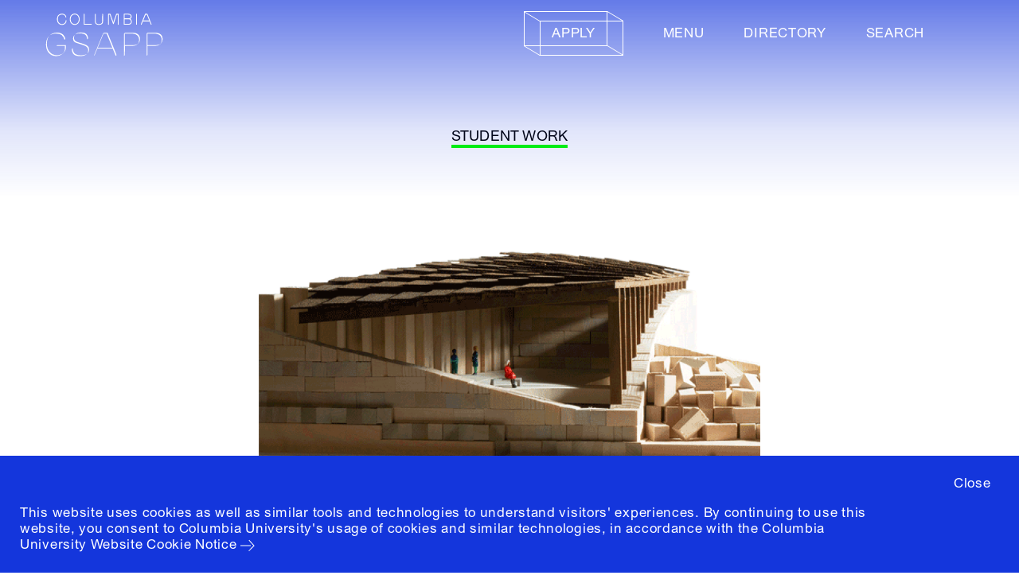

--- FILE ---
content_type: text/html; charset=utf-8
request_url: https://www.arch.columbia.edu/student-work/9753-cut-cairn-museum-for-the-ramapough-lenape-nation
body_size: 486620
content:






<!DOCTYPE html>
<html lang="en" data-app="economy-gsapp" class="show gsapp ">
  <head itemscope itemtype="http://schema.org/WebSite">
    <meta charset="utf-8" />
    <meta http-equiv="X-UA-Compatible" content="IE=edge" />
<script type="text/javascript">window.NREUM||(NREUM={});NREUM.info={"beacon":"bam.nr-data.net","errorBeacon":"bam.nr-data.net","licenseKey":"NRJS-b5ac9db1333d8077889","applicationID":"568760387","transactionName":"IFhbTUQOD1lcRRgQQRZTUFdCPhRaS1xoE1QEUkYWRQkMQg==","queueTime":2,"applicationTime":117,"agent":""}</script>
<script type="text/javascript">(window.NREUM||(NREUM={})).init={ajax:{deny_list:["bam.nr-data.net"]},feature_flags:["soft_nav"]};(window.NREUM||(NREUM={})).loader_config={licenseKey:"NRJS-b5ac9db1333d8077889",applicationID:"568760387",browserID:"594299593"};;/*! For license information please see nr-loader-rum-1.308.0.min.js.LICENSE.txt */
(()=>{var e,t,r={163:(e,t,r)=>{"use strict";r.d(t,{j:()=>E});var n=r(384),i=r(1741);var a=r(2555);r(860).K7.genericEvents;const s="experimental.resources",o="register",c=e=>{if(!e||"string"!=typeof e)return!1;try{document.createDocumentFragment().querySelector(e)}catch{return!1}return!0};var d=r(2614),u=r(944),l=r(8122);const f="[data-nr-mask]",g=e=>(0,l.a)(e,(()=>{const e={feature_flags:[],experimental:{allow_registered_children:!1,resources:!1},mask_selector:"*",block_selector:"[data-nr-block]",mask_input_options:{color:!1,date:!1,"datetime-local":!1,email:!1,month:!1,number:!1,range:!1,search:!1,tel:!1,text:!1,time:!1,url:!1,week:!1,textarea:!1,select:!1,password:!0}};return{ajax:{deny_list:void 0,block_internal:!0,enabled:!0,autoStart:!0},api:{get allow_registered_children(){return e.feature_flags.includes(o)||e.experimental.allow_registered_children},set allow_registered_children(t){e.experimental.allow_registered_children=t},duplicate_registered_data:!1},browser_consent_mode:{enabled:!1},distributed_tracing:{enabled:void 0,exclude_newrelic_header:void 0,cors_use_newrelic_header:void 0,cors_use_tracecontext_headers:void 0,allowed_origins:void 0},get feature_flags(){return e.feature_flags},set feature_flags(t){e.feature_flags=t},generic_events:{enabled:!0,autoStart:!0},harvest:{interval:30},jserrors:{enabled:!0,autoStart:!0},logging:{enabled:!0,autoStart:!0},metrics:{enabled:!0,autoStart:!0},obfuscate:void 0,page_action:{enabled:!0},page_view_event:{enabled:!0,autoStart:!0},page_view_timing:{enabled:!0,autoStart:!0},performance:{capture_marks:!1,capture_measures:!1,capture_detail:!0,resources:{get enabled(){return e.feature_flags.includes(s)||e.experimental.resources},set enabled(t){e.experimental.resources=t},asset_types:[],first_party_domains:[],ignore_newrelic:!0}},privacy:{cookies_enabled:!0},proxy:{assets:void 0,beacon:void 0},session:{expiresMs:d.wk,inactiveMs:d.BB},session_replay:{autoStart:!0,enabled:!1,preload:!1,sampling_rate:10,error_sampling_rate:100,collect_fonts:!1,inline_images:!1,fix_stylesheets:!0,mask_all_inputs:!0,get mask_text_selector(){return e.mask_selector},set mask_text_selector(t){c(t)?e.mask_selector="".concat(t,",").concat(f):""===t||null===t?e.mask_selector=f:(0,u.R)(5,t)},get block_class(){return"nr-block"},get ignore_class(){return"nr-ignore"},get mask_text_class(){return"nr-mask"},get block_selector(){return e.block_selector},set block_selector(t){c(t)?e.block_selector+=",".concat(t):""!==t&&(0,u.R)(6,t)},get mask_input_options(){return e.mask_input_options},set mask_input_options(t){t&&"object"==typeof t?e.mask_input_options={...t,password:!0}:(0,u.R)(7,t)}},session_trace:{enabled:!0,autoStart:!0},soft_navigations:{enabled:!0,autoStart:!0},spa:{enabled:!0,autoStart:!0},ssl:void 0,user_actions:{enabled:!0,elementAttributes:["id","className","tagName","type"]}}})());var p=r(6154),m=r(9324);let h=0;const v={buildEnv:m.F3,distMethod:m.Xs,version:m.xv,originTime:p.WN},b={consented:!1},y={appMetadata:{},get consented(){return this.session?.state?.consent||b.consented},set consented(e){b.consented=e},customTransaction:void 0,denyList:void 0,disabled:!1,harvester:void 0,isolatedBacklog:!1,isRecording:!1,loaderType:void 0,maxBytes:3e4,obfuscator:void 0,onerror:void 0,ptid:void 0,releaseIds:{},session:void 0,timeKeeper:void 0,registeredEntities:[],jsAttributesMetadata:{bytes:0},get harvestCount(){return++h}},_=e=>{const t=(0,l.a)(e,y),r=Object.keys(v).reduce((e,t)=>(e[t]={value:v[t],writable:!1,configurable:!0,enumerable:!0},e),{});return Object.defineProperties(t,r)};var w=r(5701);const x=e=>{const t=e.startsWith("http");e+="/",r.p=t?e:"https://"+e};var R=r(7836),k=r(3241);const A={accountID:void 0,trustKey:void 0,agentID:void 0,licenseKey:void 0,applicationID:void 0,xpid:void 0},S=e=>(0,l.a)(e,A),T=new Set;function E(e,t={},r,s){let{init:o,info:c,loader_config:d,runtime:u={},exposed:l=!0}=t;if(!c){const e=(0,n.pV)();o=e.init,c=e.info,d=e.loader_config}e.init=g(o||{}),e.loader_config=S(d||{}),c.jsAttributes??={},p.bv&&(c.jsAttributes.isWorker=!0),e.info=(0,a.D)(c);const f=e.init,m=[c.beacon,c.errorBeacon];T.has(e.agentIdentifier)||(f.proxy.assets&&(x(f.proxy.assets),m.push(f.proxy.assets)),f.proxy.beacon&&m.push(f.proxy.beacon),e.beacons=[...m],function(e){const t=(0,n.pV)();Object.getOwnPropertyNames(i.W.prototype).forEach(r=>{const n=i.W.prototype[r];if("function"!=typeof n||"constructor"===n)return;let a=t[r];e[r]&&!1!==e.exposed&&"micro-agent"!==e.runtime?.loaderType&&(t[r]=(...t)=>{const n=e[r](...t);return a?a(...t):n})})}(e),(0,n.US)("activatedFeatures",w.B)),u.denyList=[...f.ajax.deny_list||[],...f.ajax.block_internal?m:[]],u.ptid=e.agentIdentifier,u.loaderType=r,e.runtime=_(u),T.has(e.agentIdentifier)||(e.ee=R.ee.get(e.agentIdentifier),e.exposed=l,(0,k.W)({agentIdentifier:e.agentIdentifier,drained:!!w.B?.[e.agentIdentifier],type:"lifecycle",name:"initialize",feature:void 0,data:e.config})),T.add(e.agentIdentifier)}},384:(e,t,r)=>{"use strict";r.d(t,{NT:()=>s,US:()=>u,Zm:()=>o,bQ:()=>d,dV:()=>c,pV:()=>l});var n=r(6154),i=r(1863),a=r(1910);const s={beacon:"bam.nr-data.net",errorBeacon:"bam.nr-data.net"};function o(){return n.gm.NREUM||(n.gm.NREUM={}),void 0===n.gm.newrelic&&(n.gm.newrelic=n.gm.NREUM),n.gm.NREUM}function c(){let e=o();return e.o||(e.o={ST:n.gm.setTimeout,SI:n.gm.setImmediate||n.gm.setInterval,CT:n.gm.clearTimeout,XHR:n.gm.XMLHttpRequest,REQ:n.gm.Request,EV:n.gm.Event,PR:n.gm.Promise,MO:n.gm.MutationObserver,FETCH:n.gm.fetch,WS:n.gm.WebSocket},(0,a.i)(...Object.values(e.o))),e}function d(e,t){let r=o();r.initializedAgents??={},t.initializedAt={ms:(0,i.t)(),date:new Date},r.initializedAgents[e]=t}function u(e,t){o()[e]=t}function l(){return function(){let e=o();const t=e.info||{};e.info={beacon:s.beacon,errorBeacon:s.errorBeacon,...t}}(),function(){let e=o();const t=e.init||{};e.init={...t}}(),c(),function(){let e=o();const t=e.loader_config||{};e.loader_config={...t}}(),o()}},782:(e,t,r)=>{"use strict";r.d(t,{T:()=>n});const n=r(860).K7.pageViewTiming},860:(e,t,r)=>{"use strict";r.d(t,{$J:()=>u,K7:()=>c,P3:()=>d,XX:()=>i,Yy:()=>o,df:()=>a,qY:()=>n,v4:()=>s});const n="events",i="jserrors",a="browser/blobs",s="rum",o="browser/logs",c={ajax:"ajax",genericEvents:"generic_events",jserrors:i,logging:"logging",metrics:"metrics",pageAction:"page_action",pageViewEvent:"page_view_event",pageViewTiming:"page_view_timing",sessionReplay:"session_replay",sessionTrace:"session_trace",softNav:"soft_navigations",spa:"spa"},d={[c.pageViewEvent]:1,[c.pageViewTiming]:2,[c.metrics]:3,[c.jserrors]:4,[c.spa]:5,[c.ajax]:6,[c.sessionTrace]:7,[c.softNav]:8,[c.sessionReplay]:9,[c.logging]:10,[c.genericEvents]:11},u={[c.pageViewEvent]:s,[c.pageViewTiming]:n,[c.ajax]:n,[c.spa]:n,[c.softNav]:n,[c.metrics]:i,[c.jserrors]:i,[c.sessionTrace]:a,[c.sessionReplay]:a,[c.logging]:o,[c.genericEvents]:"ins"}},944:(e,t,r)=>{"use strict";r.d(t,{R:()=>i});var n=r(3241);function i(e,t){"function"==typeof console.debug&&(console.debug("New Relic Warning: https://github.com/newrelic/newrelic-browser-agent/blob/main/docs/warning-codes.md#".concat(e),t),(0,n.W)({agentIdentifier:null,drained:null,type:"data",name:"warn",feature:"warn",data:{code:e,secondary:t}}))}},1687:(e,t,r)=>{"use strict";r.d(t,{Ak:()=>d,Ze:()=>f,x3:()=>u});var n=r(3241),i=r(7836),a=r(3606),s=r(860),o=r(2646);const c={};function d(e,t){const r={staged:!1,priority:s.P3[t]||0};l(e),c[e].get(t)||c[e].set(t,r)}function u(e,t){e&&c[e]&&(c[e].get(t)&&c[e].delete(t),p(e,t,!1),c[e].size&&g(e))}function l(e){if(!e)throw new Error("agentIdentifier required");c[e]||(c[e]=new Map)}function f(e="",t="feature",r=!1){if(l(e),!e||!c[e].get(t)||r)return p(e,t);c[e].get(t).staged=!0,g(e)}function g(e){const t=Array.from(c[e]);t.every(([e,t])=>t.staged)&&(t.sort((e,t)=>e[1].priority-t[1].priority),t.forEach(([t])=>{c[e].delete(t),p(e,t)}))}function p(e,t,r=!0){const s=e?i.ee.get(e):i.ee,c=a.i.handlers;if(!s.aborted&&s.backlog&&c){if((0,n.W)({agentIdentifier:e,type:"lifecycle",name:"drain",feature:t}),r){const e=s.backlog[t],r=c[t];if(r){for(let t=0;e&&t<e.length;++t)m(e[t],r);Object.entries(r).forEach(([e,t])=>{Object.values(t||{}).forEach(t=>{t[0]?.on&&t[0]?.context()instanceof o.y&&t[0].on(e,t[1])})})}}s.isolatedBacklog||delete c[t],s.backlog[t]=null,s.emit("drain-"+t,[])}}function m(e,t){var r=e[1];Object.values(t[r]||{}).forEach(t=>{var r=e[0];if(t[0]===r){var n=t[1],i=e[3],a=e[2];n.apply(i,a)}})}},1738:(e,t,r)=>{"use strict";r.d(t,{U:()=>g,Y:()=>f});var n=r(3241),i=r(9908),a=r(1863),s=r(944),o=r(5701),c=r(3969),d=r(8362),u=r(860),l=r(4261);function f(e,t,r,a){const f=a||r;!f||f[e]&&f[e]!==d.d.prototype[e]||(f[e]=function(){(0,i.p)(c.xV,["API/"+e+"/called"],void 0,u.K7.metrics,r.ee),(0,n.W)({agentIdentifier:r.agentIdentifier,drained:!!o.B?.[r.agentIdentifier],type:"data",name:"api",feature:l.Pl+e,data:{}});try{return t.apply(this,arguments)}catch(e){(0,s.R)(23,e)}})}function g(e,t,r,n,s){const o=e.info;null===r?delete o.jsAttributes[t]:o.jsAttributes[t]=r,(s||null===r)&&(0,i.p)(l.Pl+n,[(0,a.t)(),t,r],void 0,"session",e.ee)}},1741:(e,t,r)=>{"use strict";r.d(t,{W:()=>a});var n=r(944),i=r(4261);class a{#e(e,...t){if(this[e]!==a.prototype[e])return this[e](...t);(0,n.R)(35,e)}addPageAction(e,t){return this.#e(i.hG,e,t)}register(e){return this.#e(i.eY,e)}recordCustomEvent(e,t){return this.#e(i.fF,e,t)}setPageViewName(e,t){return this.#e(i.Fw,e,t)}setCustomAttribute(e,t,r){return this.#e(i.cD,e,t,r)}noticeError(e,t){return this.#e(i.o5,e,t)}setUserId(e,t=!1){return this.#e(i.Dl,e,t)}setApplicationVersion(e){return this.#e(i.nb,e)}setErrorHandler(e){return this.#e(i.bt,e)}addRelease(e,t){return this.#e(i.k6,e,t)}log(e,t){return this.#e(i.$9,e,t)}start(){return this.#e(i.d3)}finished(e){return this.#e(i.BL,e)}recordReplay(){return this.#e(i.CH)}pauseReplay(){return this.#e(i.Tb)}addToTrace(e){return this.#e(i.U2,e)}setCurrentRouteName(e){return this.#e(i.PA,e)}interaction(e){return this.#e(i.dT,e)}wrapLogger(e,t,r){return this.#e(i.Wb,e,t,r)}measure(e,t){return this.#e(i.V1,e,t)}consent(e){return this.#e(i.Pv,e)}}},1863:(e,t,r)=>{"use strict";function n(){return Math.floor(performance.now())}r.d(t,{t:()=>n})},1910:(e,t,r)=>{"use strict";r.d(t,{i:()=>a});var n=r(944);const i=new Map;function a(...e){return e.every(e=>{if(i.has(e))return i.get(e);const t="function"==typeof e?e.toString():"",r=t.includes("[native code]"),a=t.includes("nrWrapper");return r||a||(0,n.R)(64,e?.name||t),i.set(e,r),r})}},2555:(e,t,r)=>{"use strict";r.d(t,{D:()=>o,f:()=>s});var n=r(384),i=r(8122);const a={beacon:n.NT.beacon,errorBeacon:n.NT.errorBeacon,licenseKey:void 0,applicationID:void 0,sa:void 0,queueTime:void 0,applicationTime:void 0,ttGuid:void 0,user:void 0,account:void 0,product:void 0,extra:void 0,jsAttributes:{},userAttributes:void 0,atts:void 0,transactionName:void 0,tNamePlain:void 0};function s(e){try{return!!e.licenseKey&&!!e.errorBeacon&&!!e.applicationID}catch(e){return!1}}const o=e=>(0,i.a)(e,a)},2614:(e,t,r)=>{"use strict";r.d(t,{BB:()=>s,H3:()=>n,g:()=>d,iL:()=>c,tS:()=>o,uh:()=>i,wk:()=>a});const n="NRBA",i="SESSION",a=144e5,s=18e5,o={STARTED:"session-started",PAUSE:"session-pause",RESET:"session-reset",RESUME:"session-resume",UPDATE:"session-update"},c={SAME_TAB:"same-tab",CROSS_TAB:"cross-tab"},d={OFF:0,FULL:1,ERROR:2}},2646:(e,t,r)=>{"use strict";r.d(t,{y:()=>n});class n{constructor(e){this.contextId=e}}},2843:(e,t,r)=>{"use strict";r.d(t,{G:()=>a,u:()=>i});var n=r(3878);function i(e,t=!1,r,i){(0,n.DD)("visibilitychange",function(){if(t)return void("hidden"===document.visibilityState&&e());e(document.visibilityState)},r,i)}function a(e,t,r){(0,n.sp)("pagehide",e,t,r)}},3241:(e,t,r)=>{"use strict";r.d(t,{W:()=>a});var n=r(6154);const i="newrelic";function a(e={}){try{n.gm.dispatchEvent(new CustomEvent(i,{detail:e}))}catch(e){}}},3606:(e,t,r)=>{"use strict";r.d(t,{i:()=>a});var n=r(9908);a.on=s;var i=a.handlers={};function a(e,t,r,a){s(a||n.d,i,e,t,r)}function s(e,t,r,i,a){a||(a="feature"),e||(e=n.d);var s=t[a]=t[a]||{};(s[r]=s[r]||[]).push([e,i])}},3878:(e,t,r)=>{"use strict";function n(e,t){return{capture:e,passive:!1,signal:t}}function i(e,t,r=!1,i){window.addEventListener(e,t,n(r,i))}function a(e,t,r=!1,i){document.addEventListener(e,t,n(r,i))}r.d(t,{DD:()=>a,jT:()=>n,sp:()=>i})},3969:(e,t,r)=>{"use strict";r.d(t,{TZ:()=>n,XG:()=>o,rs:()=>i,xV:()=>s,z_:()=>a});const n=r(860).K7.metrics,i="sm",a="cm",s="storeSupportabilityMetrics",o="storeEventMetrics"},4234:(e,t,r)=>{"use strict";r.d(t,{W:()=>a});var n=r(7836),i=r(1687);class a{constructor(e,t){this.agentIdentifier=e,this.ee=n.ee.get(e),this.featureName=t,this.blocked=!1}deregisterDrain(){(0,i.x3)(this.agentIdentifier,this.featureName)}}},4261:(e,t,r)=>{"use strict";r.d(t,{$9:()=>d,BL:()=>o,CH:()=>g,Dl:()=>_,Fw:()=>y,PA:()=>h,Pl:()=>n,Pv:()=>k,Tb:()=>l,U2:()=>a,V1:()=>R,Wb:()=>x,bt:()=>b,cD:()=>v,d3:()=>w,dT:()=>c,eY:()=>p,fF:()=>f,hG:()=>i,k6:()=>s,nb:()=>m,o5:()=>u});const n="api-",i="addPageAction",a="addToTrace",s="addRelease",o="finished",c="interaction",d="log",u="noticeError",l="pauseReplay",f="recordCustomEvent",g="recordReplay",p="register",m="setApplicationVersion",h="setCurrentRouteName",v="setCustomAttribute",b="setErrorHandler",y="setPageViewName",_="setUserId",w="start",x="wrapLogger",R="measure",k="consent"},5289:(e,t,r)=>{"use strict";r.d(t,{GG:()=>s,Qr:()=>c,sB:()=>o});var n=r(3878),i=r(6389);function a(){return"undefined"==typeof document||"complete"===document.readyState}function s(e,t){if(a())return e();const r=(0,i.J)(e),s=setInterval(()=>{a()&&(clearInterval(s),r())},500);(0,n.sp)("load",r,t)}function o(e){if(a())return e();(0,n.DD)("DOMContentLoaded",e)}function c(e){if(a())return e();(0,n.sp)("popstate",e)}},5607:(e,t,r)=>{"use strict";r.d(t,{W:()=>n});const n=(0,r(9566).bz)()},5701:(e,t,r)=>{"use strict";r.d(t,{B:()=>a,t:()=>s});var n=r(3241);const i=new Set,a={};function s(e,t){const r=t.agentIdentifier;a[r]??={},e&&"object"==typeof e&&(i.has(r)||(t.ee.emit("rumresp",[e]),a[r]=e,i.add(r),(0,n.W)({agentIdentifier:r,loaded:!0,drained:!0,type:"lifecycle",name:"load",feature:void 0,data:e})))}},6154:(e,t,r)=>{"use strict";r.d(t,{OF:()=>c,RI:()=>i,WN:()=>u,bv:()=>a,eN:()=>l,gm:()=>s,mw:()=>o,sb:()=>d});var n=r(1863);const i="undefined"!=typeof window&&!!window.document,a="undefined"!=typeof WorkerGlobalScope&&("undefined"!=typeof self&&self instanceof WorkerGlobalScope&&self.navigator instanceof WorkerNavigator||"undefined"!=typeof globalThis&&globalThis instanceof WorkerGlobalScope&&globalThis.navigator instanceof WorkerNavigator),s=i?window:"undefined"!=typeof WorkerGlobalScope&&("undefined"!=typeof self&&self instanceof WorkerGlobalScope&&self||"undefined"!=typeof globalThis&&globalThis instanceof WorkerGlobalScope&&globalThis),o=Boolean("hidden"===s?.document?.visibilityState),c=/iPad|iPhone|iPod/.test(s.navigator?.userAgent),d=c&&"undefined"==typeof SharedWorker,u=((()=>{const e=s.navigator?.userAgent?.match(/Firefox[/\s](\d+\.\d+)/);Array.isArray(e)&&e.length>=2&&e[1]})(),Date.now()-(0,n.t)()),l=()=>"undefined"!=typeof PerformanceNavigationTiming&&s?.performance?.getEntriesByType("navigation")?.[0]?.responseStart},6389:(e,t,r)=>{"use strict";function n(e,t=500,r={}){const n=r?.leading||!1;let i;return(...r)=>{n&&void 0===i&&(e.apply(this,r),i=setTimeout(()=>{i=clearTimeout(i)},t)),n||(clearTimeout(i),i=setTimeout(()=>{e.apply(this,r)},t))}}function i(e){let t=!1;return(...r)=>{t||(t=!0,e.apply(this,r))}}r.d(t,{J:()=>i,s:()=>n})},6630:(e,t,r)=>{"use strict";r.d(t,{T:()=>n});const n=r(860).K7.pageViewEvent},7699:(e,t,r)=>{"use strict";r.d(t,{It:()=>a,KC:()=>o,No:()=>i,qh:()=>s});var n=r(860);const i=16e3,a=1e6,s="SESSION_ERROR",o={[n.K7.logging]:!0,[n.K7.genericEvents]:!1,[n.K7.jserrors]:!1,[n.K7.ajax]:!1}},7836:(e,t,r)=>{"use strict";r.d(t,{P:()=>o,ee:()=>c});var n=r(384),i=r(8990),a=r(2646),s=r(5607);const o="nr@context:".concat(s.W),c=function e(t,r){var n={},s={},u={},l=!1;try{l=16===r.length&&d.initializedAgents?.[r]?.runtime.isolatedBacklog}catch(e){}var f={on:p,addEventListener:p,removeEventListener:function(e,t){var r=n[e];if(!r)return;for(var i=0;i<r.length;i++)r[i]===t&&r.splice(i,1)},emit:function(e,r,n,i,a){!1!==a&&(a=!0);if(c.aborted&&!i)return;t&&a&&t.emit(e,r,n);var o=g(n);m(e).forEach(e=>{e.apply(o,r)});var d=v()[s[e]];d&&d.push([f,e,r,o]);return o},get:h,listeners:m,context:g,buffer:function(e,t){const r=v();if(t=t||"feature",f.aborted)return;Object.entries(e||{}).forEach(([e,n])=>{s[n]=t,t in r||(r[t]=[])})},abort:function(){f._aborted=!0,Object.keys(f.backlog).forEach(e=>{delete f.backlog[e]})},isBuffering:function(e){return!!v()[s[e]]},debugId:r,backlog:l?{}:t&&"object"==typeof t.backlog?t.backlog:{},isolatedBacklog:l};return Object.defineProperty(f,"aborted",{get:()=>{let e=f._aborted||!1;return e||(t&&(e=t.aborted),e)}}),f;function g(e){return e&&e instanceof a.y?e:e?(0,i.I)(e,o,()=>new a.y(o)):new a.y(o)}function p(e,t){n[e]=m(e).concat(t)}function m(e){return n[e]||[]}function h(t){return u[t]=u[t]||e(f,t)}function v(){return f.backlog}}(void 0,"globalEE"),d=(0,n.Zm)();d.ee||(d.ee=c)},8122:(e,t,r)=>{"use strict";r.d(t,{a:()=>i});var n=r(944);function i(e,t){try{if(!e||"object"!=typeof e)return(0,n.R)(3);if(!t||"object"!=typeof t)return(0,n.R)(4);const r=Object.create(Object.getPrototypeOf(t),Object.getOwnPropertyDescriptors(t)),a=0===Object.keys(r).length?e:r;for(let s in a)if(void 0!==e[s])try{if(null===e[s]){r[s]=null;continue}Array.isArray(e[s])&&Array.isArray(t[s])?r[s]=Array.from(new Set([...e[s],...t[s]])):"object"==typeof e[s]&&"object"==typeof t[s]?r[s]=i(e[s],t[s]):r[s]=e[s]}catch(e){r[s]||(0,n.R)(1,e)}return r}catch(e){(0,n.R)(2,e)}}},8362:(e,t,r)=>{"use strict";r.d(t,{d:()=>a});var n=r(9566),i=r(1741);class a extends i.W{agentIdentifier=(0,n.LA)(16)}},8374:(e,t,r)=>{r.nc=(()=>{try{return document?.currentScript?.nonce}catch(e){}return""})()},8990:(e,t,r)=>{"use strict";r.d(t,{I:()=>i});var n=Object.prototype.hasOwnProperty;function i(e,t,r){if(n.call(e,t))return e[t];var i=r();if(Object.defineProperty&&Object.keys)try{return Object.defineProperty(e,t,{value:i,writable:!0,enumerable:!1}),i}catch(e){}return e[t]=i,i}},9324:(e,t,r)=>{"use strict";r.d(t,{F3:()=>i,Xs:()=>a,xv:()=>n});const n="1.308.0",i="PROD",a="CDN"},9566:(e,t,r)=>{"use strict";r.d(t,{LA:()=>o,bz:()=>s});var n=r(6154);const i="xxxxxxxx-xxxx-4xxx-yxxx-xxxxxxxxxxxx";function a(e,t){return e?15&e[t]:16*Math.random()|0}function s(){const e=n.gm?.crypto||n.gm?.msCrypto;let t,r=0;return e&&e.getRandomValues&&(t=e.getRandomValues(new Uint8Array(30))),i.split("").map(e=>"x"===e?a(t,r++).toString(16):"y"===e?(3&a()|8).toString(16):e).join("")}function o(e){const t=n.gm?.crypto||n.gm?.msCrypto;let r,i=0;t&&t.getRandomValues&&(r=t.getRandomValues(new Uint8Array(e)));const s=[];for(var o=0;o<e;o++)s.push(a(r,i++).toString(16));return s.join("")}},9908:(e,t,r)=>{"use strict";r.d(t,{d:()=>n,p:()=>i});var n=r(7836).ee.get("handle");function i(e,t,r,i,a){a?(a.buffer([e],i),a.emit(e,t,r)):(n.buffer([e],i),n.emit(e,t,r))}}},n={};function i(e){var t=n[e];if(void 0!==t)return t.exports;var a=n[e]={exports:{}};return r[e](a,a.exports,i),a.exports}i.m=r,i.d=(e,t)=>{for(var r in t)i.o(t,r)&&!i.o(e,r)&&Object.defineProperty(e,r,{enumerable:!0,get:t[r]})},i.f={},i.e=e=>Promise.all(Object.keys(i.f).reduce((t,r)=>(i.f[r](e,t),t),[])),i.u=e=>"nr-rum-1.308.0.min.js",i.o=(e,t)=>Object.prototype.hasOwnProperty.call(e,t),e={},t="NRBA-1.308.0.PROD:",i.l=(r,n,a,s)=>{if(e[r])e[r].push(n);else{var o,c;if(void 0!==a)for(var d=document.getElementsByTagName("script"),u=0;u<d.length;u++){var l=d[u];if(l.getAttribute("src")==r||l.getAttribute("data-webpack")==t+a){o=l;break}}if(!o){c=!0;var f={296:"sha512-+MIMDsOcckGXa1EdWHqFNv7P+JUkd5kQwCBr3KE6uCvnsBNUrdSt4a/3/L4j4TxtnaMNjHpza2/erNQbpacJQA=="};(o=document.createElement("script")).charset="utf-8",i.nc&&o.setAttribute("nonce",i.nc),o.setAttribute("data-webpack",t+a),o.src=r,0!==o.src.indexOf(window.location.origin+"/")&&(o.crossOrigin="anonymous"),f[s]&&(o.integrity=f[s])}e[r]=[n];var g=(t,n)=>{o.onerror=o.onload=null,clearTimeout(p);var i=e[r];if(delete e[r],o.parentNode&&o.parentNode.removeChild(o),i&&i.forEach(e=>e(n)),t)return t(n)},p=setTimeout(g.bind(null,void 0,{type:"timeout",target:o}),12e4);o.onerror=g.bind(null,o.onerror),o.onload=g.bind(null,o.onload),c&&document.head.appendChild(o)}},i.r=e=>{"undefined"!=typeof Symbol&&Symbol.toStringTag&&Object.defineProperty(e,Symbol.toStringTag,{value:"Module"}),Object.defineProperty(e,"__esModule",{value:!0})},i.p="https://js-agent.newrelic.com/",(()=>{var e={374:0,840:0};i.f.j=(t,r)=>{var n=i.o(e,t)?e[t]:void 0;if(0!==n)if(n)r.push(n[2]);else{var a=new Promise((r,i)=>n=e[t]=[r,i]);r.push(n[2]=a);var s=i.p+i.u(t),o=new Error;i.l(s,r=>{if(i.o(e,t)&&(0!==(n=e[t])&&(e[t]=void 0),n)){var a=r&&("load"===r.type?"missing":r.type),s=r&&r.target&&r.target.src;o.message="Loading chunk "+t+" failed: ("+a+": "+s+")",o.name="ChunkLoadError",o.type=a,o.request=s,n[1](o)}},"chunk-"+t,t)}};var t=(t,r)=>{var n,a,[s,o,c]=r,d=0;if(s.some(t=>0!==e[t])){for(n in o)i.o(o,n)&&(i.m[n]=o[n]);if(c)c(i)}for(t&&t(r);d<s.length;d++)a=s[d],i.o(e,a)&&e[a]&&e[a][0](),e[a]=0},r=self["webpackChunk:NRBA-1.308.0.PROD"]=self["webpackChunk:NRBA-1.308.0.PROD"]||[];r.forEach(t.bind(null,0)),r.push=t.bind(null,r.push.bind(r))})(),(()=>{"use strict";i(8374);var e=i(8362),t=i(860);const r=Object.values(t.K7);var n=i(163);var a=i(9908),s=i(1863),o=i(4261),c=i(1738);var d=i(1687),u=i(4234),l=i(5289),f=i(6154),g=i(944),p=i(384);const m=e=>f.RI&&!0===e?.privacy.cookies_enabled;function h(e){return!!(0,p.dV)().o.MO&&m(e)&&!0===e?.session_trace.enabled}var v=i(6389),b=i(7699);class y extends u.W{constructor(e,t){super(e.agentIdentifier,t),this.agentRef=e,this.abortHandler=void 0,this.featAggregate=void 0,this.loadedSuccessfully=void 0,this.onAggregateImported=new Promise(e=>{this.loadedSuccessfully=e}),this.deferred=Promise.resolve(),!1===e.init[this.featureName].autoStart?this.deferred=new Promise((t,r)=>{this.ee.on("manual-start-all",(0,v.J)(()=>{(0,d.Ak)(e.agentIdentifier,this.featureName),t()}))}):(0,d.Ak)(e.agentIdentifier,t)}importAggregator(e,t,r={}){if(this.featAggregate)return;const n=async()=>{let n;await this.deferred;try{if(m(e.init)){const{setupAgentSession:t}=await i.e(296).then(i.bind(i,3305));n=t(e)}}catch(e){(0,g.R)(20,e),this.ee.emit("internal-error",[e]),(0,a.p)(b.qh,[e],void 0,this.featureName,this.ee)}try{if(!this.#t(this.featureName,n,e.init))return(0,d.Ze)(this.agentIdentifier,this.featureName),void this.loadedSuccessfully(!1);const{Aggregate:i}=await t();this.featAggregate=new i(e,r),e.runtime.harvester.initializedAggregates.push(this.featAggregate),this.loadedSuccessfully(!0)}catch(e){(0,g.R)(34,e),this.abortHandler?.(),(0,d.Ze)(this.agentIdentifier,this.featureName,!0),this.loadedSuccessfully(!1),this.ee&&this.ee.abort()}};f.RI?(0,l.GG)(()=>n(),!0):n()}#t(e,r,n){if(this.blocked)return!1;switch(e){case t.K7.sessionReplay:return h(n)&&!!r;case t.K7.sessionTrace:return!!r;default:return!0}}}var _=i(6630),w=i(2614),x=i(3241);class R extends y{static featureName=_.T;constructor(e){var t;super(e,_.T),this.setupInspectionEvents(e.agentIdentifier),t=e,(0,c.Y)(o.Fw,function(e,r){"string"==typeof e&&("/"!==e.charAt(0)&&(e="/"+e),t.runtime.customTransaction=(r||"http://custom.transaction")+e,(0,a.p)(o.Pl+o.Fw,[(0,s.t)()],void 0,void 0,t.ee))},t),this.importAggregator(e,()=>i.e(296).then(i.bind(i,3943)))}setupInspectionEvents(e){const t=(t,r)=>{t&&(0,x.W)({agentIdentifier:e,timeStamp:t.timeStamp,loaded:"complete"===t.target.readyState,type:"window",name:r,data:t.target.location+""})};(0,l.sB)(e=>{t(e,"DOMContentLoaded")}),(0,l.GG)(e=>{t(e,"load")}),(0,l.Qr)(e=>{t(e,"navigate")}),this.ee.on(w.tS.UPDATE,(t,r)=>{(0,x.W)({agentIdentifier:e,type:"lifecycle",name:"session",data:r})})}}class k extends e.d{constructor(e){var t;(super(),f.gm)?(this.features={},(0,p.bQ)(this.agentIdentifier,this),this.desiredFeatures=new Set(e.features||[]),this.desiredFeatures.add(R),(0,n.j)(this,e,e.loaderType||"agent"),t=this,(0,c.Y)(o.cD,function(e,r,n=!1){if("string"==typeof e){if(["string","number","boolean"].includes(typeof r)||null===r)return(0,c.U)(t,e,r,o.cD,n);(0,g.R)(40,typeof r)}else(0,g.R)(39,typeof e)},t),function(e){(0,c.Y)(o.Dl,function(t,r=!1){if("string"!=typeof t&&null!==t)return void(0,g.R)(41,typeof t);const n=e.info.jsAttributes["enduser.id"];r&&null!=n&&n!==t?(0,a.p)(o.Pl+"setUserIdAndResetSession",[t],void 0,"session",e.ee):(0,c.U)(e,"enduser.id",t,o.Dl,!0)},e)}(this),function(e){(0,c.Y)(o.nb,function(t){if("string"==typeof t||null===t)return(0,c.U)(e,"application.version",t,o.nb,!1);(0,g.R)(42,typeof t)},e)}(this),function(e){(0,c.Y)(o.d3,function(){e.ee.emit("manual-start-all")},e)}(this),function(e){(0,c.Y)(o.Pv,function(t=!0){if("boolean"==typeof t){if((0,a.p)(o.Pl+o.Pv,[t],void 0,"session",e.ee),e.runtime.consented=t,t){const t=e.features.page_view_event;t.onAggregateImported.then(e=>{const r=t.featAggregate;e&&!r.sentRum&&r.sendRum()})}}else(0,g.R)(65,typeof t)},e)}(this),this.run()):(0,g.R)(21)}get config(){return{info:this.info,init:this.init,loader_config:this.loader_config,runtime:this.runtime}}get api(){return this}run(){try{const e=function(e){const t={};return r.forEach(r=>{t[r]=!!e[r]?.enabled}),t}(this.init),n=[...this.desiredFeatures];n.sort((e,r)=>t.P3[e.featureName]-t.P3[r.featureName]),n.forEach(r=>{if(!e[r.featureName]&&r.featureName!==t.K7.pageViewEvent)return;if(r.featureName===t.K7.spa)return void(0,g.R)(67);const n=function(e){switch(e){case t.K7.ajax:return[t.K7.jserrors];case t.K7.sessionTrace:return[t.K7.ajax,t.K7.pageViewEvent];case t.K7.sessionReplay:return[t.K7.sessionTrace];case t.K7.pageViewTiming:return[t.K7.pageViewEvent];default:return[]}}(r.featureName).filter(e=>!(e in this.features));n.length>0&&(0,g.R)(36,{targetFeature:r.featureName,missingDependencies:n}),this.features[r.featureName]=new r(this)})}catch(e){(0,g.R)(22,e);for(const e in this.features)this.features[e].abortHandler?.();const t=(0,p.Zm)();delete t.initializedAgents[this.agentIdentifier]?.features,delete this.sharedAggregator;return t.ee.get(this.agentIdentifier).abort(),!1}}}var A=i(2843),S=i(782);class T extends y{static featureName=S.T;constructor(e){super(e,S.T),f.RI&&((0,A.u)(()=>(0,a.p)("docHidden",[(0,s.t)()],void 0,S.T,this.ee),!0),(0,A.G)(()=>(0,a.p)("winPagehide",[(0,s.t)()],void 0,S.T,this.ee)),this.importAggregator(e,()=>i.e(296).then(i.bind(i,2117))))}}var E=i(3969);class I extends y{static featureName=E.TZ;constructor(e){super(e,E.TZ),f.RI&&document.addEventListener("securitypolicyviolation",e=>{(0,a.p)(E.xV,["Generic/CSPViolation/Detected"],void 0,this.featureName,this.ee)}),this.importAggregator(e,()=>i.e(296).then(i.bind(i,9623)))}}new k({features:[R,T,I],loaderType:"lite"})})()})();</script>
    <meta name="description" content="The Ramapough Lenape Nation has lived in the hills of Northern Jersey since before the last Ice Age, but like all Indigenous peoples in the U.S., their connection to their land is constantly contested and eroded. A Museum of the Ramapough Nation should therefore stake a lasting claim on their ancestral land. The design proposes quarrying a massive half-moon of granite bedrock from the side of the mountain and then moving it across a circle to form the western edge of a now bounded field. Cut &amp; Fill becomes Cut &amp; Cairn: the museum is built up out of stacked dimension stone, while the leveled gathering ground becomes the site for prayer, protest, and Powwow." />
    <meta name="keywords" content="" />
    <meta name="viewport" content="width=device-width, initial-scale=1.0, user-scalable=no" id="meta-viewport" />

    <meta property="og:title" content="Cut &amp; Cairn: Museum for the Ramapough Lenape Nation - Columbia GSAPP" />
    <meta property="og:site_name" content="Columbia GSAPP"/>
    <meta property="og:type" content="website">
    <meta property="og:description" content="The Ramapough Lenape Nation has lived in the hills of Northern Jersey since before the last Ice Age, but like all Indigenous peoples in the U.S., their connection to their land is constantly contested and eroded. A Museum of the Ramapough Nation should therefore stake a lasting claim on their ancestral land. The design proposes quarrying a massive half-moon of granite bedrock from the side of the mountain and then moving it across a circle to form the western edge of a now bounded field. Cut &amp; Fill becomes Cut &amp; Cairn: the museum is built up out of stacked dimension stone, while the leveled gathering ground becomes the site for prayer, protest, and Powwow." />
      <meta property="og:image" content="https://www.filepicker.io/api/file/oeqMVnRPQZSJfpWA7jVf" />

    <meta name="csrf-param" content="authenticity_token" />
<meta name="csrf-token" content="bbkG+xO5evvUKBapg65nBqOCX2evVnc5BsVcH1H3MU4iY2NSIGUZ1diWaHlwW4w5S/pj7NJZVoLHSpfw6qcsGg==" />

    <title itemprop="name">Cut &amp; Cairn: Museum for the Ramapough Lenape Nation - Columbia GSAPP</title>

          <link rel="shortcut icon" type="image/png" href="https://d37vpt3xizf75m.cloudfront.net/assets/favicon-8fbadca4ad7ad8d2507face1b63fce811c2ed49b7d0339805a57391fbebc8d21.png" id="favicon" data-gsapp-favicon="https://d37vpt3xizf75m.cloudfront.net/assets/favicon-8fbadca4ad7ad8d2507face1b63fce811c2ed49b7d0339805a57391fbebc8d21.png" data-cbac-favicon="https://d37vpt3xizf75m.cloudfront.net/assets/favicon--cbac-bf1cdd1410c4508531c114664c89d5bd266ff57f395644e621a72aee63f9e4e9.png" />
    <link rel="apple-touch-icon-precomposed" href="https://d37vpt3xizf75m.cloudfront.net/assets/apple-touch-icon-precomposed-5db1a8b38a69930fa3ba1e955f75bc9c6e7e40072fb0401db289c6728b8eb029.png">





      <style id="gsapp-font-face" type="text/css">
      /* GSAPP NIGHT [22, 23, 24, 0, 1, 2, 3, 4, 5] */
@font-face {
  font-family:"gsapp";
  src: url("https://d37vpt3xizf75m.cloudfront.net/assets/gsapp_night/gsapp_night-e72ad917b06634cb604e499c614058b471cce260aea27e6bc66dcc531f77b244.eot");
  src: url("https://d37vpt3xizf75m.cloudfront.net/assets/gsapp_night/gsapp_night-e72ad917b06634cb604e499c614058b471cce260aea27e6bc66dcc531f77b244.eot?#iefix") format('embedded-opentype'),
       url("https://d37vpt3xizf75m.cloudfront.net/assets/gsapp_night/gsapp_night-974a057bf311b28c66116968da0b573c60866cf84d288097c710176a4414953d.woff2") format("woff2"),
       url("https://d37vpt3xizf75m.cloudfront.net/assets/gsapp_night/gsapp_night-b5e71a9ac8aa548777699a9a02698c446d97164fd19849aa5553b752a8ec42c6.woff") format("woff"),
       url("https://d37vpt3xizf75m.cloudfront.net/assets/gsapp_night/gsapp_night-dd6534532863b016ea353a3383a0bba55de2a66485c72c9e99fe17ebf306928b.ttf") format("truetype"),
       url("https://d37vpt3xizf75m.cloudfront.net/assets/gsapp_night/gsapp_night-ab8d6a94c00793ab4460c62d976398421e65746adec5556f8e3d5e18f80a7b93.svg#gsapp_night") format("svg");
  font-weight: normal;
  font-style: normal;
}


    
  </style>

  <style type="text/css">
    .show.cbac-primary-color-foreground,
    .show .cbac-primary-color-foreground,
    .show.cbac.cbac-primary-color-foreground,
    .show.cbac .cbac-primary-color-foreground   { color: #ff7f1e; }

    .show.cbac-secondary-color-foreground,
    .show .cbac-secondary-color-foreground,
    .show.cbac.cbac-secondary-color-foreground,
    .show.cbac .cbac-secondary-color-foreground { color: #5eddc1; }

    .show.cbac-secondary-color-background,
    .show .cbac-secondary-color-background,
    .show .application-site-class--cbac,
    .show.cbac.cbac-secondary-color-background,
    .show.cbac .cbac-secondary-color-background { background: #5eddc1; }

    .show.cbac-primary-color-background,
    .show .cbac-primary-color-background,
    .show .controller--cbac-about_pages,
    .show .book--list:hover,
    .show.cbac.cbac-primary-color-background,
    .show.cbac .cbac-primary-color-background,
    .show.cbac .controller--cbac-about_pages,
    .show.cbac .book--list:hover,
    .show .book .responsive-image:hover { background: #ff7f1e; }
    .show .book .responsive-image:hover { background: none; border-radius:0;overflow:visible; }

    .show .book .responsive-image:hover img {opacity:0;}
    .show .book .book-not-cbac .responsive-image:hover img {opacity:1;}
    .show .avery-current-color {
      color: #000000 !important;
      background: #99ffcc;
    }

    .show .averyshorts-current-color {
      color: #ffffff !important;
      background: #b217ea;
    }

    .inverted-color-links.cbac-primary-color-foreground a {
  color: #5eddc1 !important;
  border-bottom: 1px solid #5eddc1;
  text-decoration: none;
}

.inverted-color-links.cbac-secondary-color-foreground a {
  color: #ff7f1e !important;
  border-bottom: 1px solid #ff7f1e;
  text-decoration: none;
}

.inverted-color-links.cbac-primary-color-foreground a:hover, .inverted-color-links.cbac-secondary-color-foreground a:hover {
  border: none;
}


  </style>
  <link rel="stylesheet" media="screen" href="https://d37vpt3xizf75m.cloudfront.net/assets/economy-viewing-b9ff45aab7e4c98ab501ca7393a3f09271bec8cc98164f6724d407a03c970ab3.css" data-turbolinks-track="reload" />


    <script src="https://d37vpt3xizf75m.cloudfront.net/assets/economy-a19474aa5bbfdf95ce17edde97f306130ffbc6102133e71884a446f22d891966.js" data-turbolinks-track="reload"></script>


      <!-- Meta Pixel Snippet -->
  <script>
    !function(f,b,e,v,n,t,s)
    {if(f.fbq)return;n=f.fbq=function(){n.callMethod?
    n.callMethod.apply(n,arguments):n.queue.push(arguments)};
    if(!f._fbq)f._fbq=n;n.push=n;n.loaded=!0;n.version='2.0';
    n.queue=[];t=b.createElement(e);t.async=!0;
    t.src=v;s=b.getElementsByTagName(e)[0];
    s.parentNode.insertBefore(t,s)}(window, document,'script',
    'https://connect.facebook.net/en_US/fbevents.js');
    fbq('init', '2359763880923005');
    fbq('track', 'PageView');
  </script>
  <noscript>
    <img height="1" width="1" style="display:none" src="https://www.facebook.com/tr?id=2359763880923005&ev=PageView&noscript=1">
  </noscript>
  <!-- End Meta Pixel Snippet -->

  <link href="https://vjs.zencdn.net/5.8/video-js.css" rel="stylesheet">
  <script src='https://code.jquery.com/ui/1.12.1/jquery-ui.min.js'></script>

  <!-- If you'd like to support IE8 -->
  <script src="https://vjs.zencdn.net/ie8/1.1.2/videojs-ie8.min.js"></script>
  <script src="https://vjs.zencdn.net/5.8/video.min.js"></script>
  <script src="https://www.youtube.com/iframe_api"></script>
  <script src="https://cdnjs.cloudflare.com/ajax/libs/videojs-youtube/2.1.1/Youtube.js"></script>
    <script src="https://d37vpt3xizf75m.cloudfront.net/assets/application-1f2de6edf33258f235a644292837970e53903f9cd909678dfecdae7e4370b572.js" data-turbolinks-track="reload"></script>
    <script src="https://maps.googleapis.com/maps/api/js?key=AIzaSyDD9_E7AdTC06VawRUh6uGRluJjn8UzzNk&loading=async&callback=Gsapp.initMap" async defer></script>

    
      



<!-- gtag.js -->  
<script async src="https://www.googletagmanager.com/gtag/js?id="></script>
<script>
    console.log('Undefined Google Analytics ID');
  window.dataLayer = window.dataLayer || [];
  function gtag(){dataLayer.push(arguments);}
  gtag('js', new Date());
  gtag('config', '');
</script>
<!-- End gtag.js -->



    
  <!-- Google tag (gtag.js) -->
  <script async src="https://www.googletagmanager.com/gtag/js?id=G-JYEQBPW4VK"></script>
  <script>
      window.dataLayer = window.dataLayer || [];
      function gtag(){dataLayer.push(arguments);}
      gtag('js', new Date());

      gtag('config', 'G-JYEQBPW4VK');
  </script>


  </head>

    <body  data-turbolinks="false" data-turbolinks="false" class="application-site-class--gsapp controller--student_work_pages action--show header-state--fixed header-state--collapsed time-of-day--night browser__tablet--false browser__safari--false ">
      <!-- Google Tag Manager (noscript) FROM ECONOMY -->
<!-- End Google Tag Manager (noscript) -->

        <div class="application-wrapper--gsapp">
    <div class="header-content-wrapper">
      <header class="header" id="gsapp-primary-header">
  <div class="header__gradient" id="header__gradient"></div>
  <div class="header__activation-area" id="header__activation-area"></div>
  <div class="header__top-row container--header container--gsapp-site-width">
    <div class="header__logo-container">
      <a class="nav__home__link link--blank" href="/"><svg id="Layer_1" data-name="Layer 1" xmlns="http://www.w3.org/2000/svg" viewbox="0 0 772.43 300" class="gsapp-logo gsapp-logo--night"><title>columbia_night</title>
<path d="M133.49,34.46a30.85,30.85,0,0,1,7.41.9,24.46,24.46,0,0,1,6.72,2.73,23.57,23.57,0,0,1,5.52,4.62A22,22,0,0,1,157.06,49a27.46,27.46,0,0,1,1,2.78,9.51,9.51,0,0,1,.54,2.78,2.07,2.07,0,0,1-.85,1.75A3,3,0,0,1,156,57a2.19,2.19,0,0,1-1.09-.35,2.44,2.44,0,0,1-.9-0.85,9.17,9.17,0,0,1-.9-2.53,14.79,14.79,0,0,0-.8-2.53,18.39,18.39,0,0,0-4.17-6.07,16.44,16.44,0,0,0-6.32-3.79,27.21,27.21,0,0,0-8.45-1.26,30,30,0,0,0-11.54,2,20.24,20.24,0,0,0-7.86,5.67,22.77,22.77,0,0,0-4.48,8.85,43.77,43.77,0,0,0-1.39,11.49,38.2,38.2,0,0,0,1.54,10.89,26.56,26.56,0,0,0,4.67,9.15A23.11,23.11,0,0,0,122,94a25.67,25.67,0,0,0,23.17-.9,20.11,20.11,0,0,0,8.3-9.5V83.5a22.67,22.67,0,0,0,.65-2.34q0.25-1.14.44-2.34a14.25,14.25,0,0,0,.1-1.75,7.14,7.14,0,0,1,.2-1.75,2.39,2.39,0,0,1,.8-1.26,2.75,2.75,0,0,1,1.8-.49,2.09,2.09,0,0,1,1.75.85,3,3,0,0,1,.65,1.83,23.74,23.74,0,0,1-8.1,18.32,26.06,26.06,0,0,1-8.7,5.06,31.42,31.42,0,0,1-10.44,1.75,30.52,30.52,0,0,1-6.91-.8,28,28,0,0,1-6.51-2.39,27.26,27.26,0,0,1-7.59-5.57,30,30,0,0,1-5.06-7.31,34.15,34.15,0,0,1-2.88-8.55,47.8,47.8,0,0,1-.9-9.3,46.44,46.44,0,0,1,1.85-13.52,27,27,0,0,1,5.62-10.36,25.51,25.51,0,0,1,9.6-6.62A35.89,35.89,0,0,1,133.49,34.46Z"></path><path d="M208.92,101.29a27.14,27.14,0,0,1-12.57-2.81,28.31,28.31,0,0,1-9.3-7.59,33.25,33.25,0,0,1-5.72-10.84A41.74,41.74,0,0,1,179.4,67.4a39.35,39.35,0,0,1,2-12.65,33.12,33.12,0,0,1,5.87-10.69,28.85,28.85,0,0,1,9.35-7.41,27.55,27.55,0,0,1,12.62-2.8,26.48,26.48,0,0,1,12.54,2.88,29.09,29.09,0,0,1,9.25,7.59,33.28,33.28,0,0,1,5.69,10.85,41.4,41.4,0,0,1,1.94,12.59,39.41,39.41,0,0,1-2,12.65,33.15,33.15,0,0,1-5.87,10.69,28.84,28.84,0,0,1-9.35,7.41,27.56,27.56,0,0,1-12.59,2.78h0.08Zm0.49-5.06a22.07,22.07,0,0,0,10.54-2.44,22.77,22.77,0,0,0,7.59-6.46,29.75,29.75,0,0,0,4.68-9.2,36,36,0,0,0,0-21.19,28,28,0,0,0-4.71-9.11,23.59,23.59,0,0,0-7.7-6.32,24.35,24.35,0,0,0-21.14,0,23.44,23.44,0,0,0-7.7,6.41A28.47,28.47,0,0,0,186.29,57a36,36,0,0,0,0,21.19A27.92,27.92,0,0,0,191,87.3a23.53,23.53,0,0,0,7.7,6.32A22.45,22.45,0,0,0,209.25,96Z"></path><path d="M267.94,95.32h39.38a8.75,8.75,0,0,1,1.8.1,2.53,2.53,0,0,1,2,2.68,2.09,2.09,0,0,1-.85,1.75,3,3,0,0,1-1.83.65h-43a2.07,2.07,0,0,1-1.75-.85,3,3,0,0,1-.65-1.83V37.09a2.07,2.07,0,0,1,.85-1.75,3,3,0,0,1,1.83-.65,2.19,2.19,0,0,1,1.4.54,2.53,2.53,0,0,1,.85,1.34C268,36.74,267.94,95.32,267.94,95.32Z"></path><path d="M329.79,37.54a2.07,2.07,0,0,1,.85-1.75,3,3,0,0,1,1.85-.67,2.19,2.19,0,0,1,1.44.54,2.53,2.53,0,0,1,.85,1.34V73.8a92.23,92.23,0,0,0,.8,10,14.71,14.71,0,0,0,2.24,6.77,9.8,9.8,0,0,0,3.28,2.88,20.52,20.52,0,0,0,4.22,1.75,26.32,26.32,0,0,0,4.53.9,40.28,40.28,0,0,0,4.38.25,37.41,37.41,0,0,0,4.53-.3,25.06,25.06,0,0,0,4.72-1,19.13,19.13,0,0,0,4.33-2A10.22,10.22,0,0,0,371,89.82a11,11,0,0,0,1.44-3.92,53,53,0,0,0,.85-5.87q0.3-3.23.34-6.86c0-2.42.11-36.28,0.25-36.54A2.53,2.53,0,0,1,376.43,35a2.07,2.07,0,0,1,1.75.85,3,3,0,0,1,.65,1.83V73.33q0,1.88-.1,4.17T378.52,82a39.26,39.26,0,0,1-.65,4.48,21.63,21.63,0,0,1-1.14,3.88,13.91,13.91,0,0,1-3.93,5.27A22.16,22.16,0,0,1,367.14,99a27.55,27.55,0,0,1-6.56,1.85,45.54,45.54,0,0,1-6.51.49,39.76,39.76,0,0,1-6.41-.54,28.37,28.37,0,0,1-6.32-1.8,21.06,21.06,0,0,1-5.46-3.33,13.24,13.24,0,0,1-3.79-5.27,19.06,19.06,0,0,1-1.26-4,40.91,40.91,0,0,1-.65-4.63q-0.2-2.39-.3-4.72t-0.1-4.33V37.54h0.05Z"></path><path d="M413.52,39.93V97.51a4.3,4.3,0,0,1-.59,2.34,2.39,2.39,0,0,1-2.19.95,2.07,2.07,0,0,1-1.75-.85,3,3,0,0,1-.65-1.83V37.4a2.17,2.17,0,0,1,.54-1.44,2.53,2.53,0,0,1,1.34-.83A8.86,8.86,0,0,1,412,35h9.25a1.87,1.87,0,0,1,1.8.9,9.56,9.56,0,0,1,.8,1.88l16.71,47.83s11.66-34.57,14.12-41.46a9.51,9.51,0,0,1,.54-1.64c0.29-.83.59-1.69,0.9-2.53s0.58-1.72.85-2.53a9.05,9.05,0,0,1,.49-1.34,2.53,2.53,0,0,1,2.29-1.1h10a2.19,2.19,0,0,1,1.44.54,2.53,2.53,0,0,1,.85,1.34,11.39,11.39,0,0,1,.1,2c0,1.19.1,51.44,0.1,59.67a2.09,2.09,0,0,1-.85,1.75,3,3,0,0,1-1.83.65,2.18,2.18,0,0,1-1.44-.54,2.53,2.53,0,0,1-.85-1.34,10.12,10.12,0,0,1-.1-2c0-1.13,0-49.26-.1-57.09h-5.57c-3,8.85-14.93,44-18,53.2a10.13,10.13,0,0,1-.9,2.14,2.24,2.24,0,0,1-2.09.85,1.82,1.82,0,0,1-1.8-1,22.4,22.4,0,0,1-.83-2.09L419.29,40h-5.77V39.93Z"></path><path d="M542.1,65.09a18.42,18.42,0,0,1,6.51,7.26A21.15,21.15,0,0,1,551,82.09q0,7.86-4.43,12.48a19.61,19.61,0,0,1-12.08,5.62,38.4,38.4,0,0,1-5.87.35H505.11a2.07,2.07,0,0,1-1.75-.85,3,3,0,0,1-.65-1.83V37.14a2.18,2.18,0,0,1,.54-1.44,2.53,2.53,0,0,1,1.34-.85,8.26,8.26,0,0,1,1.83-.1h21.5a41.35,41.35,0,0,1,8.21.8,19.73,19.73,0,0,1,7,2.78,14.93,14.93,0,0,1,4.81,5.27,16.44,16.44,0,0,1,1.83,8.07,15.52,15.52,0,0,1-2,8.16,15.05,15.05,0,0,1-5.52,5.38ZM545.78,82a16.71,16.71,0,0,0-.25-2.83,14.49,14.49,0,0,0-.75-2.73,15.91,15.91,0,0,0-3.88-5.57,12.89,12.89,0,0,0-6-3.09,18.41,18.41,0,0,0-2.88-.3H507.69V95.46h0.1l16.09-.1q3.88,0,7.75-.15a22,22,0,0,0,7-1.34,11.09,11.09,0,0,0,5.06-3.93A13.32,13.32,0,0,0,545.78,82ZM507.83,62.34s26-.11,26.45-0.15a8.61,8.61,0,0,0,1.49-.25,10.45,10.45,0,0,0,6.51-3.58,10.92,10.92,0,0,0,2.24-7.06,9.84,9.84,0,0,0-5.46-9.5,16.77,16.77,0,0,0-5.52-1.62,46.37,46.37,0,0,0-6-.39H507.79V62.3Z"></path><path d="M577.64,35.4a3,3,0,0,1,1.9-.65,2.09,2.09,0,0,1,1.75.85,3,3,0,0,1,.65,1.83V98.15a2.09,2.09,0,0,1-.85,1.75,3,3,0,0,1-1.83.65,2.07,2.07,0,0,1-1.75-.85,3,3,0,0,1-.65-1.83V37.14A2.07,2.07,0,0,1,577.64,35.4Z"></path><path d="M642.34,34.65a2.83,2.83,0,0,1,2.09.8,10.13,10.13,0,0,1,1.1,2.2c0.53,1.26,21.92,54.52,22.77,56.73s1.34,3.4,1.34,3.53a3,3,0,0,1-.65,1.83,2.09,2.09,0,0,1-1.75.85,2.3,2.3,0,0,1-2.34-1.19q-0.54-1.19-1-2.53l-6.53-16.28H617.49l-6.86,16.81q-0.49,1-1,2.14a1.87,1.87,0,0,1-1.88,1.14,3,3,0,0,1-1.83-.65,2.07,2.07,0,0,1-.85-1.75,27.07,27.07,0,0,1,1.34-3.88c1-2.37,24-58.38,24.11-58.58a2.14,2.14,0,0,1,1.88-1.09Zm13.09,40.77L641.05,39.91h-6.67L619.76,75.43h35.67Z"></path><path d="M153.16,186l-5.2,5.2q-9.6-38.1-49-38.1a79.94,79.94,0,0,0-10.9.8,77.07,77.07,0,0,0-11.6,2.4,70.51,70.51,0,0,0-10.8,4.1,32.5,32.5,0,0,0-8.8,6.2,39,39,0,0,0-6.9,10.2,78.88,78.88,0,0,0-4.5,12.3,84.07,84.07,0,0,0-2.5,13.1c-0.5,4.1-.7,8.2-0.8,12.3a84.2,84.2,0,0,0,3.8,25.9,65.29,65.29,0,0,0,11.5,21.8,57,57,0,0,0,18.8,15q11.25,5.7,25.8,5.7a56.62,56.62,0,0,0,10.1-.9,79.92,79.92,0,0,0,10.5-2.5,64.91,64.91,0,0,0,9.8-4,35.46,35.46,0,0,0,8.2-5.7,24.94,24.94,0,0,0,4.2-6,32.29,32.29,0,0,0,2.9-6.6,26,26,0,0,0,1.6-4.7,22.55,22.55,0,0,0,.8-5.1v-19.6h-51l5.2-5.2h51.2v19.6A26.34,26.34,0,0,1,154,251a41.08,41.08,0,0,1-4.4,8.6,63.63,63.63,0,0,1-6,7.7,78.4,78.4,0,0,1-6.5,6.4,55.29,55.29,0,0,1-18.6,10.9,65.46,65.46,0,0,1-21.5,3.5c-9.9,0-18.6-1.9-26-5.6a53.28,53.28,0,0,1-18.7-14.9,65,65,0,0,1-11.4-21.8,86.11,86.11,0,0,1-3.8-26.2,93.86,93.86,0,0,1,3.9-27.8c2.5-8.5,7.3-16.5,14.3-23.9,7.1-7.6,14.5-12.8,22.2-15.8s16.6-4.5,26.8-4.5C130.56,147.95,147,160.65,153.16,186Z"></path><path d="M191.56,246.45l5.2-5.2q1,12.6,4.8,20.7a32.86,32.86,0,0,0,10,12.8,38,38,0,0,0,15.5,6.5,112.85,112.85,0,0,0,20.9,1.9,84.57,84.57,0,0,0,8.7-.5c3.4-.4,6.8-1,10.1-1.7a67.84,67.84,0,0,0,9.7-3,19.15,19.15,0,0,0,7.2-4.7,20,20,0,0,0,4.6-8.6,37.1,37.1,0,0,0,1.5-9.9,29.6,29.6,0,0,0-2.7-13.4,28.65,28.65,0,0,0-7.2-9,37.74,37.74,0,0,0-10.4-6.2c-3.9-1.7-8.1-3.2-12.4-4.7-4.7-1.6-9.2-3.1-13.7-4.6s-9.1-2.9-13.7-4.4c-3.9-1.2-7.7-2.4-11.3-3.7a44.18,44.18,0,0,1-9.7-4.9,22.5,22.5,0,0,1-6.8-7.6c-1.7-3.1-2.5-7.2-2.5-12.1,0-6.1,1.1-11,3.4-14.7a55.79,55.79,0,0,1,9.7-11.4,35.73,35.73,0,0,1,15.7-8.9,71.14,71.14,0,0,1,17.8-2.2,79.29,79.29,0,0,1,17.5,1.7,32.55,32.55,0,0,1,13.2,6.1,29.17,29.17,0,0,1,8.7,11.3,46.47,46.47,0,0,1,3.6,17.2l-5.2,5.2a50.46,50.46,0,0,0-3.7-17.2,29.58,29.58,0,0,0-8.6-11.2,33.92,33.92,0,0,0-13.2-6.1,76.94,76.94,0,0,0-24.9-1.4,79.27,79.27,0,0,0-8.5,1.4,59.57,59.57,0,0,0-8.2,2.5,18.56,18.56,0,0,0-6.3,3.9c-1.9,1.9-3.3,4.8-4.2,8.6a41.49,41.49,0,0,0-1.4,9.9,23.54,23.54,0,0,0,2.6,11.9,22.2,22.2,0,0,0,6.9,7.7,35.42,35.42,0,0,0,9.7,4.9c3.6,1.2,7.4,2.5,11.3,3.8,4.5,1.3,9,2.7,13.6,4.1s9.1,3,13.6,4.6,8.5,3.2,12.5,4.9a42.37,42.37,0,0,1,10.5,6.1,26.06,26.06,0,0,1,7.1,9,30.13,30.13,0,0,1,2.6,13.5,28.43,28.43,0,0,1-3.8,15.1,49.22,49.22,0,0,1-10.4,11.9,43.69,43.69,0,0,1-17.9,9.5,81.21,81.21,0,0,1-20.3,2.5,114.1,114.1,0,0,1-21.1-1.7,36.54,36.54,0,0,1-15.5-6.4,31.48,31.48,0,0,1-10-12.8C193.66,261.95,192.16,254.95,191.56,246.45Z"></path><path d="M459.86,281.75l-5.2,5.2-18.1-44h-91.8l-15.9,38.8-5.2,5.2,18.1-44h-0.2l0.2-.2,36.6-88.9,5.2-5.2h22.2Zm-112.9-44h87.6l-34-83.9h-19.2Z"></path><path d="M509.56,281.75l-5.2,5.2V153.75l5.2-5.2h47.1a66.26,66.26,0,0,1,16.6,2.1A39.07,39.07,0,0,1,587,157a32,32,0,0,1,9.4,11.3,38.11,38.11,0,0,1,3.5,16.6,44.83,44.83,0,0,1-3.4,18.1,41.65,41.65,0,0,1-11.4,14.4,39.25,39.25,0,0,1-19.7,8.8,143.11,143.11,0,0,1-21.7,1.6h-34l-0.1,53.9h0Zm0-58.9,0.2-.2h25.7c3.5,0,7.7,0,12.5.1a146.37,146.37,0,0,0,14.8-.5,77.89,77.89,0,0,0,14.3-2.5,25.85,25.85,0,0,0,10.7-5.4,13.06,13.06,0,0,0,3.2-4.8,46,46,0,0,0,2-6.6q0.75-3.45,1.2-6.9a37.7,37.7,0,0,0,.4-5.8,34.89,34.89,0,0,0-3.6-16.5,33.4,33.4,0,0,0-9.5-11.3,43.43,43.43,0,0,0-13.7-6.6,59.87,59.87,0,0,0-16.3-2.2h-41.9v69.2h0Z"></path><path d="M645.06,281.75l-5.2,5.2V153.75l5.2-5.2h47.1a66.26,66.26,0,0,1,16.6,2.1,40.92,40.92,0,0,1,13.7,6.4,32,32,0,0,1,9.4,11.3,36.74,36.74,0,0,1,3.5,16.6A44.83,44.83,0,0,1,732,203a41.65,41.65,0,0,1-11.4,14.4,39.25,39.25,0,0,1-19.7,8.8,143.11,143.11,0,0,1-21.7,1.6h-34v53.9h-0.1Zm0-58.9,0.2-.2H671c3.5,0,7.7,0,12.5.1a146.37,146.37,0,0,0,14.8-.5,77.89,77.89,0,0,0,14.3-2.5,25.85,25.85,0,0,0,10.7-5.4,13.06,13.06,0,0,0,3.2-4.8,46,46,0,0,0,2-6.6q0.75-3.45,1.2-6.9a37.7,37.7,0,0,0,.4-5.8,34.89,34.89,0,0,0-3.6-16.5,33.4,33.4,0,0,0-9.5-11.3,40.94,40.94,0,0,0-13.8-6.6,59.87,59.87,0,0,0-16.3-2.2H645v69.2h0.1Z"></path></svg></a>
    </div>
    <nav class="top-level-nav ">
      <div class="top-level-nav__item top-level-nav__item--button">
        <div class="button--3d "><a class="button--3d__link " href="/admissions/thinking-about-applying"><div class="button--3d__content">Apply</div><div class="button--3d__stroke"><div class="button--3d__stroke-inner"></div></div><div class="button--3d__fill"><div class="button--3d__fill-inner"></div></div></a></div>
      </div>
      <div class="top-level-nav__item top-level-nav__item--button top-level-nav__item--admissions">
        <div class="button--3d "><a class="button--3d__link " href="https://apply.gsapp.columbia.edu/apply/"><div class="button--3d__content">Apply</div><div class="button--3d__stroke"><div class="button--3d__stroke-inner"></div></div><div class="button--3d__fill"><div class="button--3d__fill-inner"></div></div></a></div>
      </div>

      <a href="#menu" class="top-level-nav__item top-level-nav__item--panel" data-turbolinks="false">Menu</a>
      <a href="#directory" class="top-level-nav__item top-level-nav__item--panel" data-turbolinks="false">Directory</a>
      <a href="#search" class="top-level-nav__item top-level-nav__item--panel top-level-nav__item--search" data-turbolinks="false">
        <span>Search</span>
        <svg version="1.1" id="Layer_1_search_icon" xmlns="http://www.w3.org/2000/svg" x="0px" y="0px" viewbox="0 0 27.9 27.8" style="enable-background:new 0 0 27.9 27.8;" xmlns:xlink="http://www.w3.org/1999/xlink" xml:space="preserve" class="top-level-nav__icon">
<style type="text/css">
	.st0_search_icon{clip-path:url(#SVGID_2_search_icon);fill:none;}
</style>
<g>
	<defs>
		<rect id="SVGID_1_search_icon" width="27.9" height="27.8"></rect>
	</defs>
	<clippath id="SVGID_2_search_icon">
		<use xlink:href="#SVGID_1_search_icon" style="overflow:visible;"></use>
	</clippath>
	<circle class="st0_search_icon" cx="10.7" cy="10.7" r="10.2"></circle>
	<line class="st0_search_icon" x1="21" y1="21.1" x2="27.5" y2="27.5"></line>
</g>
</svg>

      </a>
      <a href="#" id="header-closer" class="top-level-nav__item top-level-nav__item--closer" data-turbolinks="false">
        <svg version="1.1" id="Layer_1_close_button" xmlns="http://www.w3.org/2000/svg" x="0px" y="0px" viewbox="0 0 38.7 37.8" enable-background="new 0 0 38.7 37.8" xmlns:xlink="http://www.w3.org/1999/xlink" xml:space="preserve" class="top-level-nav__icon">
<g>
	<defs>
		<rect id="SVGID_1_close_button" width="38.7" height="37.8"></rect>
	</defs>
	<clippath id="SVGID_2_close_button">
		<use xlink:href="#SVGID_1_close_button" overflow="visible"></use>
	</clippath>
	<line clip-path="url(#SVGID_2_close_button)" fill="none" x1="0.3" y1="0.4" x2="38.4" y2="37.4"></line>
	<line clip-path="url(#SVGID_2_close_button)" fill="none" x1="38.4" y1="0.4" x2="0.3" y2="37.4"></line>
</g>
</svg>

      </a>
    </nav>
  </div>
  <div class="header__panels">
    <div class="header__panels-inner">
      <div id="header-menu-panel" class="header__panel header__panel--main-nav">
      <ul class="menu menu--main_nav ">
          <li class="menu__item  menu__item--level-0 menu__item--the-school menu__item--with-children">

    <details>
      <summary>
        The School
</summary>      <ul class="menu__sub-menu">
          <li class="menu__item menu__item--siblings-10 menu__item--with-siblings menu__item--level-1 menu__item--dean-s-letter">
    <a class="menu__item__link" href="/deans-letter">Dean’s Letter</a>
</li>  <li class="menu__item menu__item--siblings-10 menu__item--with-siblings menu__item--level-1 menu__item--faculty">
    <a class="menu__item__link" href="/faculty">Faculty</a>
</li>  <li class="menu__item menu__item--siblings-10 menu__item--with-siblings menu__item--level-1 menu__item--administration">
    <a class="menu__item__link" href="/administration">Administration</a>
</li>  <li class="menu__item menu__item--siblings-10 menu__item--with-siblings menu__item--level-1 menu__item--news">
    <a class="menu__item__link" href="/news">News</a>
</li>  <li class="menu__item menu__item--siblings-10 menu__item--with-siblings menu__item--level-1 menu__item--events">
    <a class="menu__item__link" href="/events">Events</a>
</li>  <li class="menu__item menu__item--siblings-10 menu__item--with-siblings menu__item--level-1 menu__item--student-work">
    <a class="menu__item__link" href="/student-work">Student Work</a>
</li>  <li class="menu__item menu__item--siblings-10 menu__item--with-siblings menu__item--level-1 menu__item--media-archive">
    <a class="menu__item__link" href="/media-archive/lectures">Media Archive</a>
</li>  <li class="menu__item menu__item--siblings-10 menu__item--with-siblings menu__item--level-1 menu__item--alumni">
    <a class="menu__item__link" href="/alumni/">Alumni</a>
</li>  <li class="menu__item menu__item--siblings-10 menu__item--with-siblings menu__item--level-1 menu__item--campaign">
    <a class="menu__item__link" href="/campaign">Campaign</a>
</li>  <li class="menu__item menu__item--siblings-10 menu__item--with-siblings menu__item--level-1 menu__item--visit">
    <a class="menu__item__link" href="/visit">Visit</a>
</li>  <li class="menu__item menu__item--siblings-10 menu__item--with-siblings menu__item--level-1 menu__item--contact">
    <a class="menu__item__link" href="/contact">Contact</a>
</li>
</ul></details></li>  <li class="menu__item  menu__item--level-0 menu__item--programs menu__item--with-children">

    <details>
      <summary>
        Programs
</summary>      <ul class="menu__sub-menu">
          <li class="menu__item menu__item--siblings-3 menu__item--with-siblings menu__item--level-1 menu__item--architecture menu__item--with-children">
    <a class="menu__item__link" href="/program-areas/2-architecture">Architecture</a>
      <ul class="menu__sub-menu">
          <li class="menu__item menu__item--siblings-6 menu__item--with-siblings menu__item--level-2 menu__item--master-of-architecture">
    <a class="menu__item__link" href="/programs/1-master-of-architecture">Master of Architecture</a>
</li>  <li class="menu__item menu__item--siblings-6 menu__item--with-siblings menu__item--level-2 menu__item--m-s-advanced-architectural-design">
    <a class="menu__item__link" href="/programs/3-m-s-advanced-architectural-design">M.S. Advanced Architectural Design</a>
</li>  <li class="menu__item menu__item--siblings-6 menu__item--with-siblings menu__item--level-2 menu__item--m-s-computational-design-practices">
    <a class="menu__item__link" href="/programs/15-m-s-computational-design-practices">M.S. Computational Design Practices</a>
</li>  <li class="menu__item menu__item--siblings-6 menu__item--with-siblings menu__item--level-2 menu__item--m-s-critical-curatorial-conceptual-practices">
    <a class="menu__item__link" href="/programs/4-m-s-critical-curatorial-conceptual-practices">M.S. Critical, Curatorial &amp; Conceptual Practices</a>
</li>  <li class="menu__item menu__item--siblings-6 menu__item--with-siblings menu__item--level-2 menu__item--ph-d-architecture">
    <a class="menu__item__link" href="/programs/5-ph-d-in-architecture">Ph.D. Architecture</a>
</li>  <li class="menu__item menu__item--siblings-6 menu__item--with-siblings menu__item--level-2 menu__item--new-york-paris">
    <a class="menu__item__link" href="/programs/6-new-york-paris-certificate">New York/Paris</a>
</li>  <li class="menu__item menu__item--siblings-6 menu__item--with-siblings menu__item--level-2 menu__item--intro-program">
    <a class="menu__item__link" href="/programs/2-intro-program">Intro Program</a>
</li>
</ul></li>  <li class="menu__item menu__item--siblings-3 menu__item--with-siblings menu__item--level-1 menu__item--urbanism menu__item--with-children">
    <a class="menu__item__link" href="/program-areas/5-urbanism">Urbanism</a>
      <ul class="menu__sub-menu">
          <li class="menu__item menu__item--siblings-2 menu__item--with-siblings menu__item--level-2 menu__item--m-s-architecture-and-urban-design">
    <a class="menu__item__link" href="/programs/9-m-s-architecture-and-urban-design">M.S. Architecture and Urban Design</a>
</li>  <li class="menu__item menu__item--siblings-2 menu__item--with-siblings menu__item--level-2 menu__item--m-s-urban-planning">
    <a class="menu__item__link" href="/programs/10-m-s-urban-planning">M.S. Urban Planning</a>
</li>  <li class="menu__item menu__item--siblings-2 menu__item--with-siblings menu__item--level-2 menu__item--ph-d-urban-planning">
    <a class="menu__item__link" href="/programs/11-ph-d-in-urban-planning">Ph.D. Urban Planning</a>
</li>
</ul></li>  <li class="menu__item menu__item--siblings-3 menu__item--with-siblings menu__item--level-1 menu__item--preservation menu__item--with-children">
    <a class="menu__item__link" href="/program-areas/3-preservation">Preservation</a>
      <ul class="menu__sub-menu">
          <li class="menu__item menu__item--siblings-1 menu__item--with-siblings menu__item--level-2 menu__item--m-s-historic-preservation">
    <a class="menu__item__link" href="/programs/7-m-s-historic-preservation">M.S. Historic Preservation</a>
</li>  <li class="menu__item menu__item--siblings-1 menu__item--with-siblings menu__item--level-2 menu__item--ph-d-historic-preservation">
    <a class="menu__item__link" href="/programs/14-ph-d-in-historic-preservation">Ph.D. Historic Preservation</a>
</li>
</ul></li>  <li class="menu__item menu__item--siblings-3 menu__item--with-siblings menu__item--level-1 menu__item--real-estate menu__item--with-children">
    <a class="menu__item__link" href="/programs/8-m-s-real-estate-development">Real Estate</a>
      <ul class="menu__sub-menu">
          <li class="menu__item menu__item--siblings-0 menu__item--without-siblings menu__item--level-2 menu__item--m-s-real-estate-development">
    <a class="menu__item__link" href="/programs/8-m-s-real-estate-development">M.S. Real Estate Development</a>
</li>
</ul></li>
</ul></details></li>  <li class="menu__item  menu__item--level-0 menu__item--research menu__item--with-children">

    <details>
      <summary>
        Research
</summary>      <ul class="menu__sub-menu">
          <li class="menu__item menu__item--siblings-5 menu__item--with-siblings menu__item--level-1 menu__item--centers">
    <a class="menu__item__link" href="/research/centers">Centers</a>
</li>  <li class="menu__item menu__item--siblings-5 menu__item--with-siblings menu__item--level-1 menu__item--labs">
    <a class="menu__item__link" href="/research/labs">Labs</a>
</li>  <li class="menu__item menu__item--siblings-5 menu__item--with-siblings menu__item--level-1 menu__item--incubator">
    <a class="menu__item__link" href="/research/gsapp-incubator">Incubator</a>
</li>  <li class="menu__item menu__item--siblings-5 menu__item--with-siblings menu__item--level-1 menu__item--initiatives">
    <a class="menu__item__link" href="/research/initiatives">Initiatives</a>
</li>  <li class="menu__item menu__item--siblings-5 menu__item--with-siblings menu__item--level-1 menu__item--exhibitions">
    <a class="menu__item__link" href="/exhibitions">Exhibitions</a>
</li>  <li class="menu__item menu__item--siblings-5 menu__item--with-siblings menu__item--level-1 menu__item--publications">
    <a class="menu__item__link" href="/books">Publications</a>
</li>
</ul></details></li>  <li class="menu__item  menu__item--level-0 menu__item--resources menu__item--with-children">

    <details>
      <summary>
        Resources
</summary>      <ul class="menu__sub-menu">
          <li class="menu__item menu__item--siblings-5 menu__item--with-siblings menu__item--level-1 menu__item--academic-calendar">
    <a class="menu__item__link" href="/academic-calendar">Academic Calendar</a>
</li>  <li class="menu__item menu__item--siblings-5 menu__item--with-siblings menu__item--level-1 menu__item--courses">
    <a class="menu__item__link" href="/courses">Courses</a>
</li>  <li class="menu__item menu__item--siblings-5 menu__item--with-siblings menu__item--level-1 menu__item--faculty-resources menu__item--with-children">
    <a class="menu__item__link" href="/faculty-resources">Faculty Resources</a>
      <ul class="menu__sub-menu">
          <li class="menu__item menu__item--siblings-0 menu__item--without-siblings menu__item--level-2 menu__item--hybrid-pedagogy-guide">
    <a class="menu__item__link" href="/hybrid-pedagogy/faculty">Hybrid Pedagogy Guide</a>
</li>
</ul></li>  <li class="menu__item menu__item--siblings-5 menu__item--with-siblings menu__item--level-1 menu__item--student-resources menu__item--with-children">
    <a class="menu__item__link" href="/student-resources">Student Resources</a>
      <ul class="menu__sub-menu">
          <li class="menu__item menu__item--siblings-1 menu__item--with-siblings menu__item--level-2 menu__item--policies-resources">
    <a class="menu__item__link" href="/policies-resources">Policies &amp; Resources</a>
</li>  <li class="menu__item menu__item--siblings-1 menu__item--with-siblings menu__item--level-2 menu__item--career-services">
    <a class="menu__item__link" href="/career-services">Career Services</a>
</li>
</ul></li>  <li class="menu__item menu__item--siblings-5 menu__item--with-siblings menu__item--level-1 menu__item--student-organizations">
    <a class="menu__item__link" href="/student-organizations">Student Organizations</a>
</li>  <li class="menu__item menu__item--siblings-5 menu__item--with-siblings menu__item--level-1 menu__item--facilities menu__item--with-children">
    <a class="menu__item__link" href="/facilities">Facilities</a>
      <ul class="menu__sub-menu">
          <li class="menu__item menu__item--siblings-4 menu__item--with-siblings menu__item--level-2 menu__item--avery-library">
    <a class="menu__item__link" href="/facilities/1-avery-library">Avery Library</a>
</li>  <li class="menu__item menu__item--siblings-4 menu__item--with-siblings menu__item--level-2 menu__item--arthur-ross-architecture-gallery">
    <a class="menu__item__link" href="/facilities/5-arthur-ross-architecture-gallery">Arthur Ross Architecture Gallery</a>
</li>  <li class="menu__item menu__item--siblings-4 menu__item--with-siblings menu__item--level-2 menu__item--making-studio">
    <a class="menu__item__link" href="/facilities/2-making-at-gsapp">Making Studio</a>
</li>  <li class="menu__item menu__item--siblings-4 menu__item--with-siblings menu__item--level-2 menu__item--output-shop">
    <a class="menu__item__link" href="/output-shop">Output Shop</a>
</li>  <li class="menu__item menu__item--siblings-4 menu__item--with-siblings menu__item--level-2 menu__item--preservation-technology-lab">
    <a class="menu__item__link" href="/facilities/3-preservation-technology-lab">Preservation Technology Lab</a>
</li>
</ul></li>
</ul></details></li>  <li class="menu__item  menu__item--level-0 menu__item--admissions menu__item--with-children">

    <details>
      <summary>
        Admissions
</summary>      <ul class="menu__sub-menu">
          <li class="menu__item menu__item--siblings-4 menu__item--with-siblings menu__item--level-1 menu__item--thinking-about-applying">
    <a class="menu__item__link" href="/admissions/thinking-about-applying">Thinking About Applying</a>
</li>  <li class="menu__item menu__item--siblings-4 menu__item--with-siblings menu__item--level-1 menu__item--application-process">
    <a class="menu__item__link" href="/admissions/application-process">Application Process</a>
</li>  <li class="menu__item menu__item--siblings-4 menu__item--with-siblings menu__item--level-1 menu__item--after-you-re-admitted">
    <a class="menu__item__link" href="/admissions/after-youre-admitted">After You’re Admitted</a>
</li>  <li class="menu__item menu__item--siblings-4 menu__item--with-siblings menu__item--level-1 menu__item--tuition-aid">
    <a class="menu__item__link" href="/admissions/tuition-aid">Tuition &amp; Aid</a>
</li>  <li class="menu__item menu__item--siblings-4 menu__item--with-siblings menu__item--level-1 menu__item--faq">
    <a class="menu__item__link" href="/admissions/faq">FAQ</a>
</li>
</ul></details></li>
</ul>  <div class="main-nav__footer">
    <div class="main-nav__button-links">
      <div class=" main-nav__button-link" disable_default_classname="true"><a class="button--3d__link " href="https://arch.givenow.columbia.edu/"><div class="button--3d__content">Give</div><div class="button--3d__stroke"><div class="button--3d__stroke-inner"></div></div><div class="button--3d__fill"><div class="button--3d__fill-inner"></div></div></a></div>
      <div class=" main-nav__button-link" disable_default_classname="true"><a class="button--3d__link " href="https://apply.gsapp.columbia.edu/apply/"><div class="button--3d__content">Apply</div><div class="button--3d__stroke"><div class="button--3d__stroke-inner"></div></div><div class="button--3d__fill"><div class="button--3d__fill-inner"></div></div></a></div>
    </div>
  </div>
</div>
      
  <div id="header-directory-panel" class="header__panel header__panel--directory">

    <nav class="directory__nav">
      <div class="directory__nav-inner">
          <div class="directory__letter-nav-item ">
              <a href="#directory-A" class="link--blank" data-disable-smooth-scroll data-turbolinks="false">
                A
              </a>
          </div>
          <div class="directory__letter-nav-item ">
              <a href="#directory-B" class="link--blank" data-disable-smooth-scroll data-turbolinks="false">
                B
              </a>
          </div>
          <div class="directory__letter-nav-item ">
              <a href="#directory-C" class="link--blank" data-disable-smooth-scroll data-turbolinks="false">
                C
              </a>
          </div>
          <div class="directory__letter-nav-item ">
              <a href="#directory-D" class="link--blank" data-disable-smooth-scroll data-turbolinks="false">
                D
              </a>
          </div>
          <div class="directory__letter-nav-item ">
              <a href="#directory-E" class="link--blank" data-disable-smooth-scroll data-turbolinks="false">
                E
              </a>
          </div>
          <div class="directory__letter-nav-item ">
              <a href="#directory-F" class="link--blank" data-disable-smooth-scroll data-turbolinks="false">
                F
              </a>
          </div>
          <div class="directory__letter-nav-item ">
              <a href="#directory-G" class="link--blank" data-disable-smooth-scroll data-turbolinks="false">
                G
              </a>
          </div>
          <div class="directory__letter-nav-item ">
              <a href="#directory-H" class="link--blank" data-disable-smooth-scroll data-turbolinks="false">
                H
              </a>
          </div>
          <div class="directory__letter-nav-item ">
              <a href="#directory-I" class="link--blank" data-disable-smooth-scroll data-turbolinks="false">
                I
              </a>
          </div>
          <div class="directory__letter-nav-item ">
              <a href="#directory-J" class="link--blank" data-disable-smooth-scroll data-turbolinks="false">
                J
              </a>
          </div>
          <div class="directory__letter-nav-item ">
              <a href="#directory-K" class="link--blank" data-disable-smooth-scroll data-turbolinks="false">
                K
              </a>
          </div>
          <div class="directory__letter-nav-item ">
              <a href="#directory-L" class="link--blank" data-disable-smooth-scroll data-turbolinks="false">
                L
              </a>
          </div>
          <div class="directory__letter-nav-item ">
              <a href="#directory-M" class="link--blank" data-disable-smooth-scroll data-turbolinks="false">
                M
              </a>
          </div>
          <div class="directory__letter-nav-item ">
              <a href="#directory-N" class="link--blank" data-disable-smooth-scroll data-turbolinks="false">
                N
              </a>
          </div>
          <div class="directory__letter-nav-item ">
              <a href="#directory-O" class="link--blank" data-disable-smooth-scroll data-turbolinks="false">
                O
              </a>
          </div>
          <div class="directory__letter-nav-item ">
              <a href="#directory-P" class="link--blank" data-disable-smooth-scroll data-turbolinks="false">
                P
              </a>
          </div>
          <div class="directory__letter-nav-item ">
              <a href="#directory-Q" class="link--blank" data-disable-smooth-scroll data-turbolinks="false">
                Q
              </a>
          </div>
          <div class="directory__letter-nav-item ">
              <a href="#directory-R" class="link--blank" data-disable-smooth-scroll data-turbolinks="false">
                R
              </a>
          </div>
          <div class="directory__letter-nav-item ">
              <a href="#directory-S" class="link--blank" data-disable-smooth-scroll data-turbolinks="false">
                S
              </a>
          </div>
          <div class="directory__letter-nav-item ">
              <a href="#directory-T" class="link--blank" data-disable-smooth-scroll data-turbolinks="false">
                T
              </a>
          </div>
          <div class="directory__letter-nav-item ">
              <a href="#directory-U" class="link--blank" data-disable-smooth-scroll data-turbolinks="false">
                U
              </a>
          </div>
          <div class="directory__letter-nav-item directory__letter-nav-item--disabled">
              <span>V</span>
          </div>
          <div class="directory__letter-nav-item ">
              <a href="#directory-W" class="link--blank" data-disable-smooth-scroll data-turbolinks="false">
                W
              </a>
          </div>
          <div class="directory__letter-nav-item directory__letter-nav-item--disabled">
              <span>X</span>
          </div>
          <div class="directory__letter-nav-item directory__letter-nav-item--disabled">
              <span>Y</span>
          </div>
          <div class="directory__letter-nav-item directory__letter-nav-item--disabled">
              <span>Z</span>
          </div>
          <div class="directory__letter-nav-item directory__letter-nav-item--disabled">
              <span>#</span>
          </div>
        <div id="directory-highlighter" class="directory__nav-highlighter"></div>
      </div>
    </nav>

    <div class="container">
        <div class="directory__letter-group">
          <h3 id="directory-A">A</h3>

            
<a class="link--blank" href="/aiacescredits">
  <div class="directory__entry">
    <div class="directory__entry-inner">
      <div class="directory__entry__title">
          <div class="directory-entry__title"><p>AIA CES Credits </p></div>
      </div>

      <div class="directory__entry__info text-right">



        <div class="directory-entry__staff-contacts directory-entry__item">
          <div class="directory__entry__content">/aiacescredits</div>
          <div class="directory__entry__icon-wrapper">
            <?xml version="1.0" encoding="UTF-8" standalone="no"?>
<svg width="16px" height="16px" viewbox="0 0 16 16" version="1.1" xmlns="http://www.w3.org/2000/svg" xmlns:xlink="http://www.w3.org/1999/xlink" class="directory_svg">
    <!-- Generator: Sketch 39.1 (31720) - http://www.bohemiancoding.com/sketch -->
    <title>link_arrow</title>
    <desc>Created with Sketch.</desc>
    <defs></defs>
    <g id="Icons" stroke="none" stroke-width="1" fill="none" fill-rule="evenodd">
        <g id="icon-exploration" transform="translate(-523.000000, -863.000000)" fill="#000000">
            <circle id="Oval-Copy-10" cx="531" cy="871" r="5"></circle>
        </g>
    </g>
</svg>
          </div>
        </div>

      </div>
    </div>


  </div>
</a>
            
<a class="link--blank" href="/audio-video-office">
  <div class="directory__entry">
    <div class="directory__entry-inner">
      <div class="directory__entry__title">
          <div class="directory-entry__title"><p>AV Office</p></div>
      </div>

      <div class="directory__entry__info text-right">
          <div class="directory-entry__address directory-entry__item">
            <div class="directory__entry__content"><p>321M Fayerweather Hall</p></div>
            <div class="directory__entry__icon-wrapper">
              <?xml version="1.0" encoding="UTF-8" standalone="no"?>
<svg width="16px" height="21px" viewbox="0 0 16 21" version="1.1" xmlns="http://www.w3.org/2000/svg" xmlns:xlink="http://www.w3.org/1999/xlink" class="directory_svg directory_svg--address">
    <!-- Generator: Sketch 39.1 (31720) - http://www.bohemiancoding.com/sketch -->
    <title>directory_address</title>
    <desc>Created with Sketch.</desc>
    <defs></defs>
    <g id="Icons" stroke="none" stroke-width="1" fill="none" fill-rule="evenodd">
        <g id="icon-exploration" transform="translate(-523.000000, -807.000000)">
            <g id="Group-23" transform="translate(525.000000, 808.000000)">
                <path d="M0.000205426136,5.8519058 C-0.0079041401,6.80525331 0.224208811,7.73882225 0.67563252,8.57505762 L5.44223822,18.4169968 L6.07139728,19.715872 L6.6998215,18.4166656 L11.4761587,8.54204972 C11.9116674,7.73729266 12.1420553,6.80916316 12.1330807,5.86845549 C12.0769566,2.61449259 9.38413279,0.00317480546 6.07241583,2.89229163e-06 C2.76067676,-0.00316904206 0.0626725145,2.6030184 0.000205426136,5.8519058 L0.000205426136,5.8519058 L0.000205426136,5.8519058 Z" id="Shape" fill="#000000"></path>
                <ellipse id="Oval-8" fill="#FFFFFF" cx="6.06666667" cy="6.02727273" rx="3.37037037" ry="3.34848485"></ellipse>
            </g>
        </g>
    </g>
</svg>
            </div>
          </div>


          <div class="directory-entry__staff-contacts directory-entry__item">
            <div class="directory-entry__staff-contacts__contacts directory__entry__content">
              Christopher Day, Kane H. Chiang, Ben Goldie
            </div>
            <div class="directory__entry__icon-wrapper">
              <?xml version="1.0" encoding="UTF-8" standalone="no"?>
<svg width="16px" height="16px" viewbox="0 0 16 16" version="1.1" xmlns="http://www.w3.org/2000/svg" xmlns:xlink="http://www.w3.org/1999/xlink" class="directory_svg directory_svg--staff">
    <!-- Generator: Sketch 39.1 (31720) - http://www.bohemiancoding.com/sketch -->
    <title>directory_staff</title>
    <desc>Created with Sketch.</desc>
    <defs></defs>
    <g id="Icons" stroke="none" stroke-width="1" fill="none" fill-rule="evenodd">
        <g id="icon-exploration" transform="translate(-523.000000, -846.000000)" fill="#000000">
            <path d="M534.634197,850.410788 C534.111917,850.410788 533.676684,850.846473 533.676684,851.369295 C533.676684,851.892116 534.111917,852.327801 534.634197,852.327801 C535.156477,852.327801 535.59171,851.892116 535.59171,851.369295 C535.59171,850.846473 535.156477,850.410788 534.634197,850.410788 L534.634197,850.410788 Z M537.042487,848 C536.520207,848 536.084974,848.435685 536.084974,848.958506 C536.084974,849.481328 536.520207,849.917012 537.042487,849.917012 C537.564767,849.917012 538,849.481328 538,848.958506 C538,848.435685 537.564767,848 537.042487,848 L537.042487,848 Z M534.634197,855.246888 C534.111917,855.246888 533.676684,855.682573 533.676684,856.205394 C533.676684,856.728216 534.111917,857.1639 534.634197,857.1639 C535.156477,857.1639 535.59171,856.728216 535.59171,856.205394 C535.59171,855.682573 535.156477,855.246888 534.634197,855.246888 L534.634197,855.246888 Z M537.042487,852.8361 C536.520207,852.8361 536.084974,853.271784 536.084974,853.794606 C536.084974,854.317427 536.520207,854.753112 537.042487,854.753112 C537.564767,854.753112 538,854.317427 538,853.794606 C538,853.271784 537.564767,852.8361 537.042487,852.8361 L537.042487,852.8361 Z M534.634197,860.082988 C534.111917,860.082988 533.676684,860.518672 533.676684,861.041494 C533.676684,861.564315 534.111917,862 534.634197,862 C535.156477,862 535.59171,861.564315 535.59171,861.041494 C535.59171,860.518672 535.156477,860.082988 534.634197,860.082988 L534.634197,860.082988 Z M537.042487,857.672199 C536.520207,857.672199 536.084974,858.107884 536.084974,858.630705 C536.084974,859.153527 536.520207,859.589212 537.042487,859.589212 C537.564767,859.589212 538,859.153527 538,858.630705 C538,858.107884 537.564767,857.672199 537.042487,857.672199 L537.042487,857.672199 Z M529.803109,850.410788 C529.280829,850.410788 528.845596,850.846473 528.845596,851.369295 C528.845596,851.892116 529.280829,852.327801 529.803109,852.327801 C530.325389,852.327801 530.760622,851.892116 530.760622,851.369295 C530.760622,850.846473 530.325389,850.410788 529.803109,850.410788 L529.803109,850.410788 Z M532.211399,848 C531.689119,848 531.253886,848.435685 531.253886,848.958506 C531.253886,849.481328 531.689119,849.917012 532.211399,849.917012 C532.733679,849.917012 533.168912,849.481328 533.168912,848.958506 C533.168912,848.435685 532.733679,848 532.211399,848 L532.211399,848 Z M529.803109,855.261411 C529.280829,855.261411 528.845596,855.697095 528.845596,856.219917 C528.845596,856.742739 529.280829,857.178423 529.803109,857.178423 C530.325389,857.178423 530.760622,856.742739 530.760622,856.219917 C530.760622,855.697095 530.325389,855.261411 529.803109,855.261411 L529.803109,855.261411 Z M532.211399,852.850622 C531.689119,852.850622 531.253886,853.286307 531.253886,853.809129 C531.253886,854.33195 531.689119,854.767635 532.211399,854.767635 C532.733679,854.767635 533.168912,854.33195 533.168912,853.809129 C533.168912,853.286307 532.733679,852.850622 532.211399,852.850622 L532.211399,852.850622 Z M529.803109,860.082988 C529.280829,860.082988 528.845596,860.518672 528.845596,861.041494 C528.845596,861.564315 529.280829,862 529.803109,862 C530.325389,862 530.760622,861.564315 530.760622,861.041494 C530.760622,860.518672 530.325389,860.082988 529.803109,860.082988 L529.803109,860.082988 Z M532.211399,857.672199 C531.689119,857.672199 531.253886,858.107884 531.253886,858.630705 C531.253886,859.153527 531.689119,859.589212 532.211399,859.589212 C532.733679,859.589212 533.168912,859.153527 533.168912,858.630705 C533.168912,858.107884 532.733679,857.672199 532.211399,857.672199 L532.211399,857.672199 Z M524.957513,850.410788 C524.435233,850.410788 524,850.846473 524,851.369295 C524,851.892116 524.435233,852.327801 524.957513,852.327801 C525.479793,852.327801 525.915026,851.892116 525.915026,851.369295 C525.915026,850.846473 525.479793,850.410788 524.957513,850.410788 L524.957513,850.410788 Z M527.365803,848 C526.843523,848 526.40829,848.435685 526.40829,848.958506 C526.40829,849.481328 526.843523,849.917012 527.365803,849.917012 C527.888083,849.917012 528.323316,849.481328 528.323316,848.958506 C528.323316,848.435685 527.888083,848 527.365803,848 L527.365803,848 Z M524.957513,855.246888 C524.435233,855.246888 524,855.682573 524,856.205394 C524,856.728216 524.435233,857.1639 524.957513,857.1639 C525.479793,857.1639 525.915026,856.728216 525.915026,856.205394 C525.915026,855.682573 525.479793,855.246888 524.957513,855.246888 L524.957513,855.246888 Z M527.365803,852.8361 C526.843523,852.8361 526.40829,853.271784 526.40829,853.794606 C526.40829,854.317427 526.843523,854.753112 527.365803,854.753112 C527.888083,854.753112 528.323316,854.317427 528.323316,853.794606 C528.323316,853.271784 527.888083,852.8361 527.365803,852.8361 L527.365803,852.8361 Z M524.957513,860.082988 C524.435233,860.082988 524,860.518672 524,861.041494 C524,861.564315 524.435233,862 524.957513,862 C525.479793,862 525.915026,861.564315 525.915026,861.041494 C525.915026,860.518672 525.479793,860.082988 524.957513,860.082988 L524.957513,860.082988 Z M527.365803,857.672199 C526.843523,857.672199 526.40829,858.107884 526.40829,858.630705 C526.40829,859.153527 526.843523,859.589212 527.365803,859.589212 C527.888083,859.589212 528.323316,859.153527 528.323316,858.630705 C528.323316,858.107884 527.888083,857.672199 527.365803,857.672199 L527.365803,857.672199 Z" id="3"></path>
        </g>
    </g>
</svg>
            </div>
          </div>

        <div class="directory-entry__staff-contacts directory-entry__item">
          <div class="directory__entry__content">/audio-video-off…</div>
          <div class="directory__entry__icon-wrapper">
            <?xml version="1.0" encoding="UTF-8" standalone="no"?>
<svg width="16px" height="16px" viewbox="0 0 16 16" version="1.1" xmlns="http://www.w3.org/2000/svg" xmlns:xlink="http://www.w3.org/1999/xlink" class="directory_svg">
    <!-- Generator: Sketch 39.1 (31720) - http://www.bohemiancoding.com/sketch -->
    <title>link_arrow</title>
    <desc>Created with Sketch.</desc>
    <defs></defs>
    <g id="Icons" stroke="none" stroke-width="1" fill="none" fill-rule="evenodd">
        <g id="icon-exploration" transform="translate(-523.000000, -863.000000)" fill="#000000">
            <circle id="Oval-Copy-10" cx="531" cy="871" r="5"></circle>
        </g>
    </g>
</svg>
          </div>
        </div>

      </div>
    </div>


  </div>
</a>
            
<a class="link--blank" href="/abstract">
  <div class="directory__entry">
    <div class="directory__entry-inner">
      <div class="directory__entry__title">
          <div class="directory-entry__title"><p>Abstract Publication</p></div>
      </div>

      <div class="directory__entry__info text-right">
          <div class="directory-entry__address directory-entry__item">
            <div class="directory__entry__content"><p>415 Avery Hall  </p></div>
            <div class="directory__entry__icon-wrapper">
              <?xml version="1.0" encoding="UTF-8" standalone="no"?>
<svg width="16px" height="21px" viewbox="0 0 16 21" version="1.1" xmlns="http://www.w3.org/2000/svg" xmlns:xlink="http://www.w3.org/1999/xlink" class="directory_svg directory_svg--address">
    <!-- Generator: Sketch 39.1 (31720) - http://www.bohemiancoding.com/sketch -->
    <title>directory_address</title>
    <desc>Created with Sketch.</desc>
    <defs></defs>
    <g id="Icons" stroke="none" stroke-width="1" fill="none" fill-rule="evenodd">
        <g id="icon-exploration" transform="translate(-523.000000, -807.000000)">
            <g id="Group-23" transform="translate(525.000000, 808.000000)">
                <path d="M0.000205426136,5.8519058 C-0.0079041401,6.80525331 0.224208811,7.73882225 0.67563252,8.57505762 L5.44223822,18.4169968 L6.07139728,19.715872 L6.6998215,18.4166656 L11.4761587,8.54204972 C11.9116674,7.73729266 12.1420553,6.80916316 12.1330807,5.86845549 C12.0769566,2.61449259 9.38413279,0.00317480546 6.07241583,2.89229163e-06 C2.76067676,-0.00316904206 0.0626725145,2.6030184 0.000205426136,5.8519058 L0.000205426136,5.8519058 L0.000205426136,5.8519058 Z" id="Shape" fill="#000000"></path>
                <ellipse id="Oval-8" fill="#FFFFFF" cx="6.06666667" cy="6.02727273" rx="3.37037037" ry="3.34848485"></ellipse>
            </g>
        </g>
    </g>
</svg>
            </div>
          </div>


          <div class="directory-entry__staff-contacts directory-entry__item">
            <div class="directory-entry__staff-contacts__contacts directory__entry__content">
              Ilana Curtis
            </div>
            <div class="directory__entry__icon-wrapper">
              <?xml version="1.0" encoding="UTF-8" standalone="no"?>
<svg width="16px" height="16px" viewbox="0 0 16 16" version="1.1" xmlns="http://www.w3.org/2000/svg" xmlns:xlink="http://www.w3.org/1999/xlink" class="directory_svg directory_svg--staff">
    <!-- Generator: Sketch 39.1 (31720) - http://www.bohemiancoding.com/sketch -->
    <title>directory_staff</title>
    <desc>Created with Sketch.</desc>
    <defs></defs>
    <g id="Icons" stroke="none" stroke-width="1" fill="none" fill-rule="evenodd">
        <g id="icon-exploration" transform="translate(-523.000000, -846.000000)" fill="#000000">
            <path d="M534.634197,850.410788 C534.111917,850.410788 533.676684,850.846473 533.676684,851.369295 C533.676684,851.892116 534.111917,852.327801 534.634197,852.327801 C535.156477,852.327801 535.59171,851.892116 535.59171,851.369295 C535.59171,850.846473 535.156477,850.410788 534.634197,850.410788 L534.634197,850.410788 Z M537.042487,848 C536.520207,848 536.084974,848.435685 536.084974,848.958506 C536.084974,849.481328 536.520207,849.917012 537.042487,849.917012 C537.564767,849.917012 538,849.481328 538,848.958506 C538,848.435685 537.564767,848 537.042487,848 L537.042487,848 Z M534.634197,855.246888 C534.111917,855.246888 533.676684,855.682573 533.676684,856.205394 C533.676684,856.728216 534.111917,857.1639 534.634197,857.1639 C535.156477,857.1639 535.59171,856.728216 535.59171,856.205394 C535.59171,855.682573 535.156477,855.246888 534.634197,855.246888 L534.634197,855.246888 Z M537.042487,852.8361 C536.520207,852.8361 536.084974,853.271784 536.084974,853.794606 C536.084974,854.317427 536.520207,854.753112 537.042487,854.753112 C537.564767,854.753112 538,854.317427 538,853.794606 C538,853.271784 537.564767,852.8361 537.042487,852.8361 L537.042487,852.8361 Z M534.634197,860.082988 C534.111917,860.082988 533.676684,860.518672 533.676684,861.041494 C533.676684,861.564315 534.111917,862 534.634197,862 C535.156477,862 535.59171,861.564315 535.59171,861.041494 C535.59171,860.518672 535.156477,860.082988 534.634197,860.082988 L534.634197,860.082988 Z M537.042487,857.672199 C536.520207,857.672199 536.084974,858.107884 536.084974,858.630705 C536.084974,859.153527 536.520207,859.589212 537.042487,859.589212 C537.564767,859.589212 538,859.153527 538,858.630705 C538,858.107884 537.564767,857.672199 537.042487,857.672199 L537.042487,857.672199 Z M529.803109,850.410788 C529.280829,850.410788 528.845596,850.846473 528.845596,851.369295 C528.845596,851.892116 529.280829,852.327801 529.803109,852.327801 C530.325389,852.327801 530.760622,851.892116 530.760622,851.369295 C530.760622,850.846473 530.325389,850.410788 529.803109,850.410788 L529.803109,850.410788 Z M532.211399,848 C531.689119,848 531.253886,848.435685 531.253886,848.958506 C531.253886,849.481328 531.689119,849.917012 532.211399,849.917012 C532.733679,849.917012 533.168912,849.481328 533.168912,848.958506 C533.168912,848.435685 532.733679,848 532.211399,848 L532.211399,848 Z M529.803109,855.261411 C529.280829,855.261411 528.845596,855.697095 528.845596,856.219917 C528.845596,856.742739 529.280829,857.178423 529.803109,857.178423 C530.325389,857.178423 530.760622,856.742739 530.760622,856.219917 C530.760622,855.697095 530.325389,855.261411 529.803109,855.261411 L529.803109,855.261411 Z M532.211399,852.850622 C531.689119,852.850622 531.253886,853.286307 531.253886,853.809129 C531.253886,854.33195 531.689119,854.767635 532.211399,854.767635 C532.733679,854.767635 533.168912,854.33195 533.168912,853.809129 C533.168912,853.286307 532.733679,852.850622 532.211399,852.850622 L532.211399,852.850622 Z M529.803109,860.082988 C529.280829,860.082988 528.845596,860.518672 528.845596,861.041494 C528.845596,861.564315 529.280829,862 529.803109,862 C530.325389,862 530.760622,861.564315 530.760622,861.041494 C530.760622,860.518672 530.325389,860.082988 529.803109,860.082988 L529.803109,860.082988 Z M532.211399,857.672199 C531.689119,857.672199 531.253886,858.107884 531.253886,858.630705 C531.253886,859.153527 531.689119,859.589212 532.211399,859.589212 C532.733679,859.589212 533.168912,859.153527 533.168912,858.630705 C533.168912,858.107884 532.733679,857.672199 532.211399,857.672199 L532.211399,857.672199 Z M524.957513,850.410788 C524.435233,850.410788 524,850.846473 524,851.369295 C524,851.892116 524.435233,852.327801 524.957513,852.327801 C525.479793,852.327801 525.915026,851.892116 525.915026,851.369295 C525.915026,850.846473 525.479793,850.410788 524.957513,850.410788 L524.957513,850.410788 Z M527.365803,848 C526.843523,848 526.40829,848.435685 526.40829,848.958506 C526.40829,849.481328 526.843523,849.917012 527.365803,849.917012 C527.888083,849.917012 528.323316,849.481328 528.323316,848.958506 C528.323316,848.435685 527.888083,848 527.365803,848 L527.365803,848 Z M524.957513,855.246888 C524.435233,855.246888 524,855.682573 524,856.205394 C524,856.728216 524.435233,857.1639 524.957513,857.1639 C525.479793,857.1639 525.915026,856.728216 525.915026,856.205394 C525.915026,855.682573 525.479793,855.246888 524.957513,855.246888 L524.957513,855.246888 Z M527.365803,852.8361 C526.843523,852.8361 526.40829,853.271784 526.40829,853.794606 C526.40829,854.317427 526.843523,854.753112 527.365803,854.753112 C527.888083,854.753112 528.323316,854.317427 528.323316,853.794606 C528.323316,853.271784 527.888083,852.8361 527.365803,852.8361 L527.365803,852.8361 Z M524.957513,860.082988 C524.435233,860.082988 524,860.518672 524,861.041494 C524,861.564315 524.435233,862 524.957513,862 C525.479793,862 525.915026,861.564315 525.915026,861.041494 C525.915026,860.518672 525.479793,860.082988 524.957513,860.082988 L524.957513,860.082988 Z M527.365803,857.672199 C526.843523,857.672199 526.40829,858.107884 526.40829,858.630705 C526.40829,859.153527 526.843523,859.589212 527.365803,859.589212 C527.888083,859.589212 528.323316,859.153527 528.323316,858.630705 C528.323316,858.107884 527.888083,857.672199 527.365803,857.672199 L527.365803,857.672199 Z" id="3"></path>
        </g>
    </g>
</svg>
            </div>
          </div>

        <div class="directory-entry__staff-contacts directory-entry__item">
          <div class="directory__entry__content">/abstract</div>
          <div class="directory__entry__icon-wrapper">
            <?xml version="1.0" encoding="UTF-8" standalone="no"?>
<svg width="16px" height="16px" viewbox="0 0 16 16" version="1.1" xmlns="http://www.w3.org/2000/svg" xmlns:xlink="http://www.w3.org/1999/xlink" class="directory_svg">
    <!-- Generator: Sketch 39.1 (31720) - http://www.bohemiancoding.com/sketch -->
    <title>link_arrow</title>
    <desc>Created with Sketch.</desc>
    <defs></defs>
    <g id="Icons" stroke="none" stroke-width="1" fill="none" fill-rule="evenodd">
        <g id="icon-exploration" transform="translate(-523.000000, -863.000000)" fill="#000000">
            <circle id="Oval-Copy-10" cx="531" cy="871" r="5"></circle>
        </g>
    </g>
</svg>
          </div>
        </div>

      </div>
    </div>


  </div>
</a>
            
<a class="link--blank" href="/academic-affairs">
  <div class="directory__entry">
    <div class="directory__entry-inner">
      <div class="directory__entry__title">
          <div class="directory-entry__title"><p>Academic Affairs</p></div>
      </div>

      <div class="directory__entry__info text-right">
          <div class="directory-entry__address directory-entry__item">
            <div class="directory__entry__content"><p>400 Avery Hall</p></div>
            <div class="directory__entry__icon-wrapper">
              <?xml version="1.0" encoding="UTF-8" standalone="no"?>
<svg width="16px" height="21px" viewbox="0 0 16 21" version="1.1" xmlns="http://www.w3.org/2000/svg" xmlns:xlink="http://www.w3.org/1999/xlink" class="directory_svg directory_svg--address">
    <!-- Generator: Sketch 39.1 (31720) - http://www.bohemiancoding.com/sketch -->
    <title>directory_address</title>
    <desc>Created with Sketch.</desc>
    <defs></defs>
    <g id="Icons" stroke="none" stroke-width="1" fill="none" fill-rule="evenodd">
        <g id="icon-exploration" transform="translate(-523.000000, -807.000000)">
            <g id="Group-23" transform="translate(525.000000, 808.000000)">
                <path d="M0.000205426136,5.8519058 C-0.0079041401,6.80525331 0.224208811,7.73882225 0.67563252,8.57505762 L5.44223822,18.4169968 L6.07139728,19.715872 L6.6998215,18.4166656 L11.4761587,8.54204972 C11.9116674,7.73729266 12.1420553,6.80916316 12.1330807,5.86845549 C12.0769566,2.61449259 9.38413279,0.00317480546 6.07241583,2.89229163e-06 C2.76067676,-0.00316904206 0.0626725145,2.6030184 0.000205426136,5.8519058 L0.000205426136,5.8519058 L0.000205426136,5.8519058 Z" id="Shape" fill="#000000"></path>
                <ellipse id="Oval-8" fill="#FFFFFF" cx="6.06666667" cy="6.02727273" rx="3.37037037" ry="3.34848485"></ellipse>
            </g>
        </g>
    </g>
</svg>
            </div>
          </div>


          <div class="directory-entry__staff-contacts directory-entry__item">
            <div class="directory-entry__staff-contacts__contacts directory__entry__content">
              Danielle Smoller
            </div>
            <div class="directory__entry__icon-wrapper">
              <?xml version="1.0" encoding="UTF-8" standalone="no"?>
<svg width="16px" height="16px" viewbox="0 0 16 16" version="1.1" xmlns="http://www.w3.org/2000/svg" xmlns:xlink="http://www.w3.org/1999/xlink" class="directory_svg directory_svg--staff">
    <!-- Generator: Sketch 39.1 (31720) - http://www.bohemiancoding.com/sketch -->
    <title>directory_staff</title>
    <desc>Created with Sketch.</desc>
    <defs></defs>
    <g id="Icons" stroke="none" stroke-width="1" fill="none" fill-rule="evenodd">
        <g id="icon-exploration" transform="translate(-523.000000, -846.000000)" fill="#000000">
            <path d="M534.634197,850.410788 C534.111917,850.410788 533.676684,850.846473 533.676684,851.369295 C533.676684,851.892116 534.111917,852.327801 534.634197,852.327801 C535.156477,852.327801 535.59171,851.892116 535.59171,851.369295 C535.59171,850.846473 535.156477,850.410788 534.634197,850.410788 L534.634197,850.410788 Z M537.042487,848 C536.520207,848 536.084974,848.435685 536.084974,848.958506 C536.084974,849.481328 536.520207,849.917012 537.042487,849.917012 C537.564767,849.917012 538,849.481328 538,848.958506 C538,848.435685 537.564767,848 537.042487,848 L537.042487,848 Z M534.634197,855.246888 C534.111917,855.246888 533.676684,855.682573 533.676684,856.205394 C533.676684,856.728216 534.111917,857.1639 534.634197,857.1639 C535.156477,857.1639 535.59171,856.728216 535.59171,856.205394 C535.59171,855.682573 535.156477,855.246888 534.634197,855.246888 L534.634197,855.246888 Z M537.042487,852.8361 C536.520207,852.8361 536.084974,853.271784 536.084974,853.794606 C536.084974,854.317427 536.520207,854.753112 537.042487,854.753112 C537.564767,854.753112 538,854.317427 538,853.794606 C538,853.271784 537.564767,852.8361 537.042487,852.8361 L537.042487,852.8361 Z M534.634197,860.082988 C534.111917,860.082988 533.676684,860.518672 533.676684,861.041494 C533.676684,861.564315 534.111917,862 534.634197,862 C535.156477,862 535.59171,861.564315 535.59171,861.041494 C535.59171,860.518672 535.156477,860.082988 534.634197,860.082988 L534.634197,860.082988 Z M537.042487,857.672199 C536.520207,857.672199 536.084974,858.107884 536.084974,858.630705 C536.084974,859.153527 536.520207,859.589212 537.042487,859.589212 C537.564767,859.589212 538,859.153527 538,858.630705 C538,858.107884 537.564767,857.672199 537.042487,857.672199 L537.042487,857.672199 Z M529.803109,850.410788 C529.280829,850.410788 528.845596,850.846473 528.845596,851.369295 C528.845596,851.892116 529.280829,852.327801 529.803109,852.327801 C530.325389,852.327801 530.760622,851.892116 530.760622,851.369295 C530.760622,850.846473 530.325389,850.410788 529.803109,850.410788 L529.803109,850.410788 Z M532.211399,848 C531.689119,848 531.253886,848.435685 531.253886,848.958506 C531.253886,849.481328 531.689119,849.917012 532.211399,849.917012 C532.733679,849.917012 533.168912,849.481328 533.168912,848.958506 C533.168912,848.435685 532.733679,848 532.211399,848 L532.211399,848 Z M529.803109,855.261411 C529.280829,855.261411 528.845596,855.697095 528.845596,856.219917 C528.845596,856.742739 529.280829,857.178423 529.803109,857.178423 C530.325389,857.178423 530.760622,856.742739 530.760622,856.219917 C530.760622,855.697095 530.325389,855.261411 529.803109,855.261411 L529.803109,855.261411 Z M532.211399,852.850622 C531.689119,852.850622 531.253886,853.286307 531.253886,853.809129 C531.253886,854.33195 531.689119,854.767635 532.211399,854.767635 C532.733679,854.767635 533.168912,854.33195 533.168912,853.809129 C533.168912,853.286307 532.733679,852.850622 532.211399,852.850622 L532.211399,852.850622 Z M529.803109,860.082988 C529.280829,860.082988 528.845596,860.518672 528.845596,861.041494 C528.845596,861.564315 529.280829,862 529.803109,862 C530.325389,862 530.760622,861.564315 530.760622,861.041494 C530.760622,860.518672 530.325389,860.082988 529.803109,860.082988 L529.803109,860.082988 Z M532.211399,857.672199 C531.689119,857.672199 531.253886,858.107884 531.253886,858.630705 C531.253886,859.153527 531.689119,859.589212 532.211399,859.589212 C532.733679,859.589212 533.168912,859.153527 533.168912,858.630705 C533.168912,858.107884 532.733679,857.672199 532.211399,857.672199 L532.211399,857.672199 Z M524.957513,850.410788 C524.435233,850.410788 524,850.846473 524,851.369295 C524,851.892116 524.435233,852.327801 524.957513,852.327801 C525.479793,852.327801 525.915026,851.892116 525.915026,851.369295 C525.915026,850.846473 525.479793,850.410788 524.957513,850.410788 L524.957513,850.410788 Z M527.365803,848 C526.843523,848 526.40829,848.435685 526.40829,848.958506 C526.40829,849.481328 526.843523,849.917012 527.365803,849.917012 C527.888083,849.917012 528.323316,849.481328 528.323316,848.958506 C528.323316,848.435685 527.888083,848 527.365803,848 L527.365803,848 Z M524.957513,855.246888 C524.435233,855.246888 524,855.682573 524,856.205394 C524,856.728216 524.435233,857.1639 524.957513,857.1639 C525.479793,857.1639 525.915026,856.728216 525.915026,856.205394 C525.915026,855.682573 525.479793,855.246888 524.957513,855.246888 L524.957513,855.246888 Z M527.365803,852.8361 C526.843523,852.8361 526.40829,853.271784 526.40829,853.794606 C526.40829,854.317427 526.843523,854.753112 527.365803,854.753112 C527.888083,854.753112 528.323316,854.317427 528.323316,853.794606 C528.323316,853.271784 527.888083,852.8361 527.365803,852.8361 L527.365803,852.8361 Z M524.957513,860.082988 C524.435233,860.082988 524,860.518672 524,861.041494 C524,861.564315 524.435233,862 524.957513,862 C525.479793,862 525.915026,861.564315 525.915026,861.041494 C525.915026,860.518672 525.479793,860.082988 524.957513,860.082988 L524.957513,860.082988 Z M527.365803,857.672199 C526.843523,857.672199 526.40829,858.107884 526.40829,858.630705 C526.40829,859.153527 526.843523,859.589212 527.365803,859.589212 C527.888083,859.589212 528.323316,859.153527 528.323316,858.630705 C528.323316,858.107884 527.888083,857.672199 527.365803,857.672199 L527.365803,857.672199 Z" id="3"></path>
        </g>
    </g>
</svg>
            </div>
          </div>

        <div class="directory-entry__staff-contacts directory-entry__item">
          <div class="directory__entry__content">/academic-affair…</div>
          <div class="directory__entry__icon-wrapper">
            <?xml version="1.0" encoding="UTF-8" standalone="no"?>
<svg width="16px" height="16px" viewbox="0 0 16 16" version="1.1" xmlns="http://www.w3.org/2000/svg" xmlns:xlink="http://www.w3.org/1999/xlink" class="directory_svg">
    <!-- Generator: Sketch 39.1 (31720) - http://www.bohemiancoding.com/sketch -->
    <title>link_arrow</title>
    <desc>Created with Sketch.</desc>
    <defs></defs>
    <g id="Icons" stroke="none" stroke-width="1" fill="none" fill-rule="evenodd">
        <g id="icon-exploration" transform="translate(-523.000000, -863.000000)" fill="#000000">
            <circle id="Oval-Copy-10" cx="531" cy="871" r="5"></circle>
        </g>
    </g>
</svg>
          </div>
        </div>

      </div>
    </div>


  </div>
</a>
            
<a class="link--blank" href="http://registrar.columbia.edu/event/academic-calendar">
  <div class="directory__entry">
    <div class="directory__entry-inner">
      <div class="directory__entry__title">
          <div class="directory-entry__title"><p>Academic Calendar, Columbia University</p></div>
      </div>

      <div class="directory__entry__info text-right">



        <div class="directory-entry__staff-contacts directory-entry__item">
          <div class="directory__entry__content">http://registrar…</div>
          <div class="directory__entry__icon-wrapper">
            <?xml version="1.0" encoding="UTF-8" standalone="no"?>
<svg width="16px" height="16px" viewbox="0 0 16 16" version="1.1" xmlns="http://www.w3.org/2000/svg" xmlns:xlink="http://www.w3.org/1999/xlink" class="directory_svg">
    <!-- Generator: Sketch 39.1 (31720) - http://www.bohemiancoding.com/sketch -->
    <title>link_arrow</title>
    <desc>Created with Sketch.</desc>
    <defs></defs>
    <g id="Icons" stroke="none" stroke-width="1" fill="none" fill-rule="evenodd">
        <g id="icon-exploration" transform="translate(-523.000000, -863.000000)" fill="#000000">
            <circle id="Oval-Copy-10" cx="531" cy="871" r="5"></circle>
        </g>
    </g>
</svg>
          </div>
        </div>

      </div>
    </div>


  </div>
</a>
            
<a class="link--blank" href="/academic-calendar">
  <div class="directory__entry">
    <div class="directory__entry-inner">
      <div class="directory__entry__title">
          <div class="directory-entry__title"><p>Academic Calendar, GSAPP</p></div>
      </div>

      <div class="directory__entry__info text-right">



        <div class="directory-entry__staff-contacts directory-entry__item">
          <div class="directory__entry__content">/academic-calend…</div>
          <div class="directory__entry__icon-wrapper">
            <?xml version="1.0" encoding="UTF-8" standalone="no"?>
<svg width="16px" height="16px" viewbox="0 0 16 16" version="1.1" xmlns="http://www.w3.org/2000/svg" xmlns:xlink="http://www.w3.org/1999/xlink" class="directory_svg">
    <!-- Generator: Sketch 39.1 (31720) - http://www.bohemiancoding.com/sketch -->
    <title>link_arrow</title>
    <desc>Created with Sketch.</desc>
    <defs></defs>
    <g id="Icons" stroke="none" stroke-width="1" fill="none" fill-rule="evenodd">
        <g id="icon-exploration" transform="translate(-523.000000, -863.000000)" fill="#000000">
            <circle id="Oval-Copy-10" cx="531" cy="871" r="5"></circle>
        </g>
    </g>
</svg>
          </div>
        </div>

      </div>
    </div>


  </div>
</a>
            
<a class="link--blank" href="/admissions">
  <div class="directory__entry">
    <div class="directory__entry-inner">
      <div class="directory__entry__title">
          <div class="directory-entry__title"><p>Admissions Office</p></div>
      </div>

      <div class="directory__entry__info text-right">
          <div class="directory-entry__address directory-entry__item">
            <div class="directory__entry__content"><p>407 Avery Hall<br>
1172 Amsterdam Avenue<br>
New York, New York 10027</p></div>
            <div class="directory__entry__icon-wrapper">
              <?xml version="1.0" encoding="UTF-8" standalone="no"?>
<svg width="16px" height="21px" viewbox="0 0 16 21" version="1.1" xmlns="http://www.w3.org/2000/svg" xmlns:xlink="http://www.w3.org/1999/xlink" class="directory_svg directory_svg--address">
    <!-- Generator: Sketch 39.1 (31720) - http://www.bohemiancoding.com/sketch -->
    <title>directory_address</title>
    <desc>Created with Sketch.</desc>
    <defs></defs>
    <g id="Icons" stroke="none" stroke-width="1" fill="none" fill-rule="evenodd">
        <g id="icon-exploration" transform="translate(-523.000000, -807.000000)">
            <g id="Group-23" transform="translate(525.000000, 808.000000)">
                <path d="M0.000205426136,5.8519058 C-0.0079041401,6.80525331 0.224208811,7.73882225 0.67563252,8.57505762 L5.44223822,18.4169968 L6.07139728,19.715872 L6.6998215,18.4166656 L11.4761587,8.54204972 C11.9116674,7.73729266 12.1420553,6.80916316 12.1330807,5.86845549 C12.0769566,2.61449259 9.38413279,0.00317480546 6.07241583,2.89229163e-06 C2.76067676,-0.00316904206 0.0626725145,2.6030184 0.000205426136,5.8519058 L0.000205426136,5.8519058 L0.000205426136,5.8519058 Z" id="Shape" fill="#000000"></path>
                <ellipse id="Oval-8" fill="#FFFFFF" cx="6.06666667" cy="6.02727273" rx="3.37037037" ry="3.34848485"></ellipse>
            </g>
        </g>
    </g>
</svg>
            </div>
          </div>


          <div class="directory-entry__staff-contacts directory-entry__item">
            <div class="directory-entry__staff-contacts__contacts directory__entry__content">
              Steffen Boddeker, Sara Konekeo, Monisola Fakiyesi
            </div>
            <div class="directory__entry__icon-wrapper">
              <?xml version="1.0" encoding="UTF-8" standalone="no"?>
<svg width="16px" height="16px" viewbox="0 0 16 16" version="1.1" xmlns="http://www.w3.org/2000/svg" xmlns:xlink="http://www.w3.org/1999/xlink" class="directory_svg directory_svg--staff">
    <!-- Generator: Sketch 39.1 (31720) - http://www.bohemiancoding.com/sketch -->
    <title>directory_staff</title>
    <desc>Created with Sketch.</desc>
    <defs></defs>
    <g id="Icons" stroke="none" stroke-width="1" fill="none" fill-rule="evenodd">
        <g id="icon-exploration" transform="translate(-523.000000, -846.000000)" fill="#000000">
            <path d="M534.634197,850.410788 C534.111917,850.410788 533.676684,850.846473 533.676684,851.369295 C533.676684,851.892116 534.111917,852.327801 534.634197,852.327801 C535.156477,852.327801 535.59171,851.892116 535.59171,851.369295 C535.59171,850.846473 535.156477,850.410788 534.634197,850.410788 L534.634197,850.410788 Z M537.042487,848 C536.520207,848 536.084974,848.435685 536.084974,848.958506 C536.084974,849.481328 536.520207,849.917012 537.042487,849.917012 C537.564767,849.917012 538,849.481328 538,848.958506 C538,848.435685 537.564767,848 537.042487,848 L537.042487,848 Z M534.634197,855.246888 C534.111917,855.246888 533.676684,855.682573 533.676684,856.205394 C533.676684,856.728216 534.111917,857.1639 534.634197,857.1639 C535.156477,857.1639 535.59171,856.728216 535.59171,856.205394 C535.59171,855.682573 535.156477,855.246888 534.634197,855.246888 L534.634197,855.246888 Z M537.042487,852.8361 C536.520207,852.8361 536.084974,853.271784 536.084974,853.794606 C536.084974,854.317427 536.520207,854.753112 537.042487,854.753112 C537.564767,854.753112 538,854.317427 538,853.794606 C538,853.271784 537.564767,852.8361 537.042487,852.8361 L537.042487,852.8361 Z M534.634197,860.082988 C534.111917,860.082988 533.676684,860.518672 533.676684,861.041494 C533.676684,861.564315 534.111917,862 534.634197,862 C535.156477,862 535.59171,861.564315 535.59171,861.041494 C535.59171,860.518672 535.156477,860.082988 534.634197,860.082988 L534.634197,860.082988 Z M537.042487,857.672199 C536.520207,857.672199 536.084974,858.107884 536.084974,858.630705 C536.084974,859.153527 536.520207,859.589212 537.042487,859.589212 C537.564767,859.589212 538,859.153527 538,858.630705 C538,858.107884 537.564767,857.672199 537.042487,857.672199 L537.042487,857.672199 Z M529.803109,850.410788 C529.280829,850.410788 528.845596,850.846473 528.845596,851.369295 C528.845596,851.892116 529.280829,852.327801 529.803109,852.327801 C530.325389,852.327801 530.760622,851.892116 530.760622,851.369295 C530.760622,850.846473 530.325389,850.410788 529.803109,850.410788 L529.803109,850.410788 Z M532.211399,848 C531.689119,848 531.253886,848.435685 531.253886,848.958506 C531.253886,849.481328 531.689119,849.917012 532.211399,849.917012 C532.733679,849.917012 533.168912,849.481328 533.168912,848.958506 C533.168912,848.435685 532.733679,848 532.211399,848 L532.211399,848 Z M529.803109,855.261411 C529.280829,855.261411 528.845596,855.697095 528.845596,856.219917 C528.845596,856.742739 529.280829,857.178423 529.803109,857.178423 C530.325389,857.178423 530.760622,856.742739 530.760622,856.219917 C530.760622,855.697095 530.325389,855.261411 529.803109,855.261411 L529.803109,855.261411 Z M532.211399,852.850622 C531.689119,852.850622 531.253886,853.286307 531.253886,853.809129 C531.253886,854.33195 531.689119,854.767635 532.211399,854.767635 C532.733679,854.767635 533.168912,854.33195 533.168912,853.809129 C533.168912,853.286307 532.733679,852.850622 532.211399,852.850622 L532.211399,852.850622 Z M529.803109,860.082988 C529.280829,860.082988 528.845596,860.518672 528.845596,861.041494 C528.845596,861.564315 529.280829,862 529.803109,862 C530.325389,862 530.760622,861.564315 530.760622,861.041494 C530.760622,860.518672 530.325389,860.082988 529.803109,860.082988 L529.803109,860.082988 Z M532.211399,857.672199 C531.689119,857.672199 531.253886,858.107884 531.253886,858.630705 C531.253886,859.153527 531.689119,859.589212 532.211399,859.589212 C532.733679,859.589212 533.168912,859.153527 533.168912,858.630705 C533.168912,858.107884 532.733679,857.672199 532.211399,857.672199 L532.211399,857.672199 Z M524.957513,850.410788 C524.435233,850.410788 524,850.846473 524,851.369295 C524,851.892116 524.435233,852.327801 524.957513,852.327801 C525.479793,852.327801 525.915026,851.892116 525.915026,851.369295 C525.915026,850.846473 525.479793,850.410788 524.957513,850.410788 L524.957513,850.410788 Z M527.365803,848 C526.843523,848 526.40829,848.435685 526.40829,848.958506 C526.40829,849.481328 526.843523,849.917012 527.365803,849.917012 C527.888083,849.917012 528.323316,849.481328 528.323316,848.958506 C528.323316,848.435685 527.888083,848 527.365803,848 L527.365803,848 Z M524.957513,855.246888 C524.435233,855.246888 524,855.682573 524,856.205394 C524,856.728216 524.435233,857.1639 524.957513,857.1639 C525.479793,857.1639 525.915026,856.728216 525.915026,856.205394 C525.915026,855.682573 525.479793,855.246888 524.957513,855.246888 L524.957513,855.246888 Z M527.365803,852.8361 C526.843523,852.8361 526.40829,853.271784 526.40829,853.794606 C526.40829,854.317427 526.843523,854.753112 527.365803,854.753112 C527.888083,854.753112 528.323316,854.317427 528.323316,853.794606 C528.323316,853.271784 527.888083,852.8361 527.365803,852.8361 L527.365803,852.8361 Z M524.957513,860.082988 C524.435233,860.082988 524,860.518672 524,861.041494 C524,861.564315 524.435233,862 524.957513,862 C525.479793,862 525.915026,861.564315 525.915026,861.041494 C525.915026,860.518672 525.479793,860.082988 524.957513,860.082988 L524.957513,860.082988 Z M527.365803,857.672199 C526.843523,857.672199 526.40829,858.107884 526.40829,858.630705 C526.40829,859.153527 526.843523,859.589212 527.365803,859.589212 C527.888083,859.589212 528.323316,859.153527 528.323316,858.630705 C528.323316,858.107884 527.888083,857.672199 527.365803,857.672199 L527.365803,857.672199 Z" id="3"></path>
        </g>
    </g>
</svg>
            </div>
          </div>

        <div class="directory-entry__staff-contacts directory-entry__item">
          <div class="directory__entry__content">/admissions</div>
          <div class="directory__entry__icon-wrapper">
            <?xml version="1.0" encoding="UTF-8" standalone="no"?>
<svg width="16px" height="16px" viewbox="0 0 16 16" version="1.1" xmlns="http://www.w3.org/2000/svg" xmlns:xlink="http://www.w3.org/1999/xlink" class="directory_svg">
    <!-- Generator: Sketch 39.1 (31720) - http://www.bohemiancoding.com/sketch -->
    <title>link_arrow</title>
    <desc>Created with Sketch.</desc>
    <defs></defs>
    <g id="Icons" stroke="none" stroke-width="1" fill="none" fill-rule="evenodd">
        <g id="icon-exploration" transform="translate(-523.000000, -863.000000)" fill="#000000">
            <circle id="Oval-Copy-10" cx="531" cy="871" r="5"></circle>
        </g>
    </g>
</svg>
          </div>
        </div>

      </div>
    </div>


  </div>
</a>
            
<a class="link--blank" href="https://d37vpt3xizf75m.cloudfront.net/api/file/dyhoDlfRQ82BFK1dJHH3?">
  <div class="directory__entry">
    <div class="directory__entry-inner">
      <div class="directory__entry__title">
          <div class="directory-entry__title"><p>Advanced Standing Waiver Form</p></div>
      </div>

      <div class="directory__entry__info text-right">
          <div class="directory-entry__address directory-entry__item">
            <div class="directory__entry__content"><p>Must be printed and returned to 400 Avery Hall</p></div>
            <div class="directory__entry__icon-wrapper">
              <?xml version="1.0" encoding="UTF-8" standalone="no"?>
<svg width="16px" height="21px" viewbox="0 0 16 21" version="1.1" xmlns="http://www.w3.org/2000/svg" xmlns:xlink="http://www.w3.org/1999/xlink" class="directory_svg directory_svg--address">
    <!-- Generator: Sketch 39.1 (31720) - http://www.bohemiancoding.com/sketch -->
    <title>directory_address</title>
    <desc>Created with Sketch.</desc>
    <defs></defs>
    <g id="Icons" stroke="none" stroke-width="1" fill="none" fill-rule="evenodd">
        <g id="icon-exploration" transform="translate(-523.000000, -807.000000)">
            <g id="Group-23" transform="translate(525.000000, 808.000000)">
                <path d="M0.000205426136,5.8519058 C-0.0079041401,6.80525331 0.224208811,7.73882225 0.67563252,8.57505762 L5.44223822,18.4169968 L6.07139728,19.715872 L6.6998215,18.4166656 L11.4761587,8.54204972 C11.9116674,7.73729266 12.1420553,6.80916316 12.1330807,5.86845549 C12.0769566,2.61449259 9.38413279,0.00317480546 6.07241583,2.89229163e-06 C2.76067676,-0.00316904206 0.0626725145,2.6030184 0.000205426136,5.8519058 L0.000205426136,5.8519058 L0.000205426136,5.8519058 Z" id="Shape" fill="#000000"></path>
                <ellipse id="Oval-8" fill="#FFFFFF" cx="6.06666667" cy="6.02727273" rx="3.37037037" ry="3.34848485"></ellipse>
            </g>
        </g>
    </g>
</svg>
            </div>
          </div>



        <div class="directory-entry__staff-contacts directory-entry__item">
          <div class="directory__entry__content">https://d37vpt3x…</div>
          <div class="directory__entry__icon-wrapper">
            <?xml version="1.0" encoding="UTF-8" standalone="no"?>
<svg width="16px" height="16px" viewbox="0 0 16 16" version="1.1" xmlns="http://www.w3.org/2000/svg" xmlns:xlink="http://www.w3.org/1999/xlink" class="directory_svg">
    <!-- Generator: Sketch 39.1 (31720) - http://www.bohemiancoding.com/sketch -->
    <title>link_arrow</title>
    <desc>Created with Sketch.</desc>
    <defs></defs>
    <g id="Icons" stroke="none" stroke-width="1" fill="none" fill-rule="evenodd">
        <g id="icon-exploration" transform="translate(-523.000000, -863.000000)" fill="#000000">
            <circle id="Oval-Copy-10" cx="531" cy="871" r="5"></circle>
        </g>
    </g>
</svg>
          </div>
        </div>

      </div>
    </div>


  </div>
</a>
            
<a class="link--blank" href="/alumni/board">
  <div class="directory__entry">
    <div class="directory__entry-inner">
      <div class="directory__entry__title">
          <div class="directory-entry__title"><p>Alumni Board</p></div>
      </div>

      <div class="directory__entry__info text-right">



        <div class="directory-entry__staff-contacts directory-entry__item">
          <div class="directory__entry__content">/alumni/board</div>
          <div class="directory__entry__icon-wrapper">
            <?xml version="1.0" encoding="UTF-8" standalone="no"?>
<svg width="16px" height="16px" viewbox="0 0 16 16" version="1.1" xmlns="http://www.w3.org/2000/svg" xmlns:xlink="http://www.w3.org/1999/xlink" class="directory_svg">
    <!-- Generator: Sketch 39.1 (31720) - http://www.bohemiancoding.com/sketch -->
    <title>link_arrow</title>
    <desc>Created with Sketch.</desc>
    <defs></defs>
    <g id="Icons" stroke="none" stroke-width="1" fill="none" fill-rule="evenodd">
        <g id="icon-exploration" transform="translate(-523.000000, -863.000000)" fill="#000000">
            <circle id="Oval-Copy-10" cx="531" cy="871" r="5"></circle>
        </g>
    </g>
</svg>
          </div>
        </div>

      </div>
    </div>


  </div>
</a>
            
<a class="link--blank" href="/alumni/contact">
  <div class="directory__entry">
    <div class="directory__entry-inner">
      <div class="directory__entry__title">
          <div class="directory-entry__title"><p>Alumni Office</p></div>
      </div>

      <div class="directory__entry__info text-right">
          <div class="directory-entry__address directory-entry__item">
            <div class="directory__entry__content"><p>405 Avery Hall<br>
1172 Amsterdam Avenue<br>
New York, New York 10027</p></div>
            <div class="directory__entry__icon-wrapper">
              <?xml version="1.0" encoding="UTF-8" standalone="no"?>
<svg width="16px" height="21px" viewbox="0 0 16 21" version="1.1" xmlns="http://www.w3.org/2000/svg" xmlns:xlink="http://www.w3.org/1999/xlink" class="directory_svg directory_svg--address">
    <!-- Generator: Sketch 39.1 (31720) - http://www.bohemiancoding.com/sketch -->
    <title>directory_address</title>
    <desc>Created with Sketch.</desc>
    <defs></defs>
    <g id="Icons" stroke="none" stroke-width="1" fill="none" fill-rule="evenodd">
        <g id="icon-exploration" transform="translate(-523.000000, -807.000000)">
            <g id="Group-23" transform="translate(525.000000, 808.000000)">
                <path d="M0.000205426136,5.8519058 C-0.0079041401,6.80525331 0.224208811,7.73882225 0.67563252,8.57505762 L5.44223822,18.4169968 L6.07139728,19.715872 L6.6998215,18.4166656 L11.4761587,8.54204972 C11.9116674,7.73729266 12.1420553,6.80916316 12.1330807,5.86845549 C12.0769566,2.61449259 9.38413279,0.00317480546 6.07241583,2.89229163e-06 C2.76067676,-0.00316904206 0.0626725145,2.6030184 0.000205426136,5.8519058 L0.000205426136,5.8519058 L0.000205426136,5.8519058 Z" id="Shape" fill="#000000"></path>
                <ellipse id="Oval-8" fill="#FFFFFF" cx="6.06666667" cy="6.02727273" rx="3.37037037" ry="3.34848485"></ellipse>
            </g>
        </g>
    </g>
</svg>
            </div>
          </div>


          <div class="directory-entry__staff-contacts directory-entry__item">
            <div class="directory-entry__staff-contacts__contacts directory__entry__content">
              Leah Cohen, Esther Turay, Elizah Laurenceau
            </div>
            <div class="directory__entry__icon-wrapper">
              <?xml version="1.0" encoding="UTF-8" standalone="no"?>
<svg width="16px" height="16px" viewbox="0 0 16 16" version="1.1" xmlns="http://www.w3.org/2000/svg" xmlns:xlink="http://www.w3.org/1999/xlink" class="directory_svg directory_svg--staff">
    <!-- Generator: Sketch 39.1 (31720) - http://www.bohemiancoding.com/sketch -->
    <title>directory_staff</title>
    <desc>Created with Sketch.</desc>
    <defs></defs>
    <g id="Icons" stroke="none" stroke-width="1" fill="none" fill-rule="evenodd">
        <g id="icon-exploration" transform="translate(-523.000000, -846.000000)" fill="#000000">
            <path d="M534.634197,850.410788 C534.111917,850.410788 533.676684,850.846473 533.676684,851.369295 C533.676684,851.892116 534.111917,852.327801 534.634197,852.327801 C535.156477,852.327801 535.59171,851.892116 535.59171,851.369295 C535.59171,850.846473 535.156477,850.410788 534.634197,850.410788 L534.634197,850.410788 Z M537.042487,848 C536.520207,848 536.084974,848.435685 536.084974,848.958506 C536.084974,849.481328 536.520207,849.917012 537.042487,849.917012 C537.564767,849.917012 538,849.481328 538,848.958506 C538,848.435685 537.564767,848 537.042487,848 L537.042487,848 Z M534.634197,855.246888 C534.111917,855.246888 533.676684,855.682573 533.676684,856.205394 C533.676684,856.728216 534.111917,857.1639 534.634197,857.1639 C535.156477,857.1639 535.59171,856.728216 535.59171,856.205394 C535.59171,855.682573 535.156477,855.246888 534.634197,855.246888 L534.634197,855.246888 Z M537.042487,852.8361 C536.520207,852.8361 536.084974,853.271784 536.084974,853.794606 C536.084974,854.317427 536.520207,854.753112 537.042487,854.753112 C537.564767,854.753112 538,854.317427 538,853.794606 C538,853.271784 537.564767,852.8361 537.042487,852.8361 L537.042487,852.8361 Z M534.634197,860.082988 C534.111917,860.082988 533.676684,860.518672 533.676684,861.041494 C533.676684,861.564315 534.111917,862 534.634197,862 C535.156477,862 535.59171,861.564315 535.59171,861.041494 C535.59171,860.518672 535.156477,860.082988 534.634197,860.082988 L534.634197,860.082988 Z M537.042487,857.672199 C536.520207,857.672199 536.084974,858.107884 536.084974,858.630705 C536.084974,859.153527 536.520207,859.589212 537.042487,859.589212 C537.564767,859.589212 538,859.153527 538,858.630705 C538,858.107884 537.564767,857.672199 537.042487,857.672199 L537.042487,857.672199 Z M529.803109,850.410788 C529.280829,850.410788 528.845596,850.846473 528.845596,851.369295 C528.845596,851.892116 529.280829,852.327801 529.803109,852.327801 C530.325389,852.327801 530.760622,851.892116 530.760622,851.369295 C530.760622,850.846473 530.325389,850.410788 529.803109,850.410788 L529.803109,850.410788 Z M532.211399,848 C531.689119,848 531.253886,848.435685 531.253886,848.958506 C531.253886,849.481328 531.689119,849.917012 532.211399,849.917012 C532.733679,849.917012 533.168912,849.481328 533.168912,848.958506 C533.168912,848.435685 532.733679,848 532.211399,848 L532.211399,848 Z M529.803109,855.261411 C529.280829,855.261411 528.845596,855.697095 528.845596,856.219917 C528.845596,856.742739 529.280829,857.178423 529.803109,857.178423 C530.325389,857.178423 530.760622,856.742739 530.760622,856.219917 C530.760622,855.697095 530.325389,855.261411 529.803109,855.261411 L529.803109,855.261411 Z M532.211399,852.850622 C531.689119,852.850622 531.253886,853.286307 531.253886,853.809129 C531.253886,854.33195 531.689119,854.767635 532.211399,854.767635 C532.733679,854.767635 533.168912,854.33195 533.168912,853.809129 C533.168912,853.286307 532.733679,852.850622 532.211399,852.850622 L532.211399,852.850622 Z M529.803109,860.082988 C529.280829,860.082988 528.845596,860.518672 528.845596,861.041494 C528.845596,861.564315 529.280829,862 529.803109,862 C530.325389,862 530.760622,861.564315 530.760622,861.041494 C530.760622,860.518672 530.325389,860.082988 529.803109,860.082988 L529.803109,860.082988 Z M532.211399,857.672199 C531.689119,857.672199 531.253886,858.107884 531.253886,858.630705 C531.253886,859.153527 531.689119,859.589212 532.211399,859.589212 C532.733679,859.589212 533.168912,859.153527 533.168912,858.630705 C533.168912,858.107884 532.733679,857.672199 532.211399,857.672199 L532.211399,857.672199 Z M524.957513,850.410788 C524.435233,850.410788 524,850.846473 524,851.369295 C524,851.892116 524.435233,852.327801 524.957513,852.327801 C525.479793,852.327801 525.915026,851.892116 525.915026,851.369295 C525.915026,850.846473 525.479793,850.410788 524.957513,850.410788 L524.957513,850.410788 Z M527.365803,848 C526.843523,848 526.40829,848.435685 526.40829,848.958506 C526.40829,849.481328 526.843523,849.917012 527.365803,849.917012 C527.888083,849.917012 528.323316,849.481328 528.323316,848.958506 C528.323316,848.435685 527.888083,848 527.365803,848 L527.365803,848 Z M524.957513,855.246888 C524.435233,855.246888 524,855.682573 524,856.205394 C524,856.728216 524.435233,857.1639 524.957513,857.1639 C525.479793,857.1639 525.915026,856.728216 525.915026,856.205394 C525.915026,855.682573 525.479793,855.246888 524.957513,855.246888 L524.957513,855.246888 Z M527.365803,852.8361 C526.843523,852.8361 526.40829,853.271784 526.40829,853.794606 C526.40829,854.317427 526.843523,854.753112 527.365803,854.753112 C527.888083,854.753112 528.323316,854.317427 528.323316,853.794606 C528.323316,853.271784 527.888083,852.8361 527.365803,852.8361 L527.365803,852.8361 Z M524.957513,860.082988 C524.435233,860.082988 524,860.518672 524,861.041494 C524,861.564315 524.435233,862 524.957513,862 C525.479793,862 525.915026,861.564315 525.915026,861.041494 C525.915026,860.518672 525.479793,860.082988 524.957513,860.082988 L524.957513,860.082988 Z M527.365803,857.672199 C526.843523,857.672199 526.40829,858.107884 526.40829,858.630705 C526.40829,859.153527 526.843523,859.589212 527.365803,859.589212 C527.888083,859.589212 528.323316,859.153527 528.323316,858.630705 C528.323316,858.107884 527.888083,857.672199 527.365803,857.672199 L527.365803,857.672199 Z" id="3"></path>
        </g>
    </g>
</svg>
            </div>
          </div>

        <div class="directory-entry__staff-contacts directory-entry__item">
          <div class="directory__entry__content">/alumni/contact</div>
          <div class="directory__entry__icon-wrapper">
            <?xml version="1.0" encoding="UTF-8" standalone="no"?>
<svg width="16px" height="16px" viewbox="0 0 16 16" version="1.1" xmlns="http://www.w3.org/2000/svg" xmlns:xlink="http://www.w3.org/1999/xlink" class="directory_svg">
    <!-- Generator: Sketch 39.1 (31720) - http://www.bohemiancoding.com/sketch -->
    <title>link_arrow</title>
    <desc>Created with Sketch.</desc>
    <defs></defs>
    <g id="Icons" stroke="none" stroke-width="1" fill="none" fill-rule="evenodd">
        <g id="icon-exploration" transform="translate(-523.000000, -863.000000)" fill="#000000">
            <circle id="Oval-Copy-10" cx="531" cy="871" r="5"></circle>
        </g>
    </g>
</svg>
          </div>
        </div>

      </div>
    </div>


  </div>
</a>
            
<a class="link--blank" href="/architecture-studio-lottery">
  <div class="directory__entry">
    <div class="directory__entry-inner">
      <div class="directory__entry__title">
          <div class="directory-entry__title"><p>Architecture Studio Lottery</p></div>
      </div>

      <div class="directory__entry__info text-right">



        <div class="directory-entry__staff-contacts directory-entry__item">
          <div class="directory__entry__content">/architecture-st…</div>
          <div class="directory__entry__icon-wrapper">
            <?xml version="1.0" encoding="UTF-8" standalone="no"?>
<svg width="16px" height="16px" viewbox="0 0 16 16" version="1.1" xmlns="http://www.w3.org/2000/svg" xmlns:xlink="http://www.w3.org/1999/xlink" class="directory_svg">
    <!-- Generator: Sketch 39.1 (31720) - http://www.bohemiancoding.com/sketch -->
    <title>link_arrow</title>
    <desc>Created with Sketch.</desc>
    <defs></defs>
    <g id="Icons" stroke="none" stroke-width="1" fill="none" fill-rule="evenodd">
        <g id="icon-exploration" transform="translate(-523.000000, -863.000000)" fill="#000000">
            <circle id="Oval-Copy-10" cx="531" cy="871" r="5"></circle>
        </g>
    </g>
</svg>
          </div>
        </div>

      </div>
    </div>


  </div>
</a>
            
<a class="link--blank" href="/assistantships">
  <div class="directory__entry">
    <div class="directory__entry-inner">
      <div class="directory__entry__title">
          <div class="directory-entry__title"><p>Assistantships</p></div>
      </div>

      <div class="directory__entry__info text-right">



        <div class="directory-entry__staff-contacts directory-entry__item">
          <div class="directory__entry__content">/assistantships</div>
          <div class="directory__entry__icon-wrapper">
            <?xml version="1.0" encoding="UTF-8" standalone="no"?>
<svg width="16px" height="16px" viewbox="0 0 16 16" version="1.1" xmlns="http://www.w3.org/2000/svg" xmlns:xlink="http://www.w3.org/1999/xlink" class="directory_svg">
    <!-- Generator: Sketch 39.1 (31720) - http://www.bohemiancoding.com/sketch -->
    <title>link_arrow</title>
    <desc>Created with Sketch.</desc>
    <defs></defs>
    <g id="Icons" stroke="none" stroke-width="1" fill="none" fill-rule="evenodd">
        <g id="icon-exploration" transform="translate(-523.000000, -863.000000)" fill="#000000">
            <circle id="Oval-Copy-10" cx="531" cy="871" r="5"></circle>
        </g>
    </g>
</svg>
          </div>
        </div>

      </div>
    </div>


  </div>
</a>
            
<a class="link--blank" href="http://library.columbia.edu/locations/avery.html">
  <div class="directory__entry">
    <div class="directory__entry-inner">
      <div class="directory__entry__title">
          <div class="directory-entry__title"><p>Avery Library</p></div>
      </div>

      <div class="directory__entry__info text-right">
          <div class="directory-entry__address directory-entry__item">
            <div class="directory__entry__content"><p>300 Avery Hall<br>
1172 Amsterdam Avenue<br>
New York, NY 10027</p></div>
            <div class="directory__entry__icon-wrapper">
              <?xml version="1.0" encoding="UTF-8" standalone="no"?>
<svg width="16px" height="21px" viewbox="0 0 16 21" version="1.1" xmlns="http://www.w3.org/2000/svg" xmlns:xlink="http://www.w3.org/1999/xlink" class="directory_svg directory_svg--address">
    <!-- Generator: Sketch 39.1 (31720) - http://www.bohemiancoding.com/sketch -->
    <title>directory_address</title>
    <desc>Created with Sketch.</desc>
    <defs></defs>
    <g id="Icons" stroke="none" stroke-width="1" fill="none" fill-rule="evenodd">
        <g id="icon-exploration" transform="translate(-523.000000, -807.000000)">
            <g id="Group-23" transform="translate(525.000000, 808.000000)">
                <path d="M0.000205426136,5.8519058 C-0.0079041401,6.80525331 0.224208811,7.73882225 0.67563252,8.57505762 L5.44223822,18.4169968 L6.07139728,19.715872 L6.6998215,18.4166656 L11.4761587,8.54204972 C11.9116674,7.73729266 12.1420553,6.80916316 12.1330807,5.86845549 C12.0769566,2.61449259 9.38413279,0.00317480546 6.07241583,2.89229163e-06 C2.76067676,-0.00316904206 0.0626725145,2.6030184 0.000205426136,5.8519058 L0.000205426136,5.8519058 L0.000205426136,5.8519058 Z" id="Shape" fill="#000000"></path>
                <ellipse id="Oval-8" fill="#FFFFFF" cx="6.06666667" cy="6.02727273" rx="3.37037037" ry="3.34848485"></ellipse>
            </g>
        </g>
    </g>
</svg>
            </div>
          </div>



        <div class="directory-entry__staff-contacts directory-entry__item">
          <div class="directory__entry__content">http://library.c…</div>
          <div class="directory__entry__icon-wrapper">
            <?xml version="1.0" encoding="UTF-8" standalone="no"?>
<svg width="16px" height="16px" viewbox="0 0 16 16" version="1.1" xmlns="http://www.w3.org/2000/svg" xmlns:xlink="http://www.w3.org/1999/xlink" class="directory_svg">
    <!-- Generator: Sketch 39.1 (31720) - http://www.bohemiancoding.com/sketch -->
    <title>link_arrow</title>
    <desc>Created with Sketch.</desc>
    <defs></defs>
    <g id="Icons" stroke="none" stroke-width="1" fill="none" fill-rule="evenodd">
        <g id="icon-exploration" transform="translate(-523.000000, -863.000000)" fill="#000000">
            <circle id="Oval-Copy-10" cx="531" cy="871" r="5"></circle>
        </g>
    </g>
</svg>
          </div>
        </div>

      </div>
    </div>


  </div>
</a>
            
<a class="link--blank" href="http://averyreview.com/">
  <div class="directory__entry">
    <div class="directory__entry-inner">
      <div class="directory__entry__title">
          <div class="directory-entry__title"><p>Avery Review</p></div>
      </div>

      <div class="directory__entry__info text-right">


          <div class="directory-entry__staff-contacts directory-entry__item">
            <div class="directory-entry__staff-contacts__contacts directory__entry__content">
              Joanna Joseph, Isabelle Kirkham-Lewitt
            </div>
            <div class="directory__entry__icon-wrapper">
              <?xml version="1.0" encoding="UTF-8" standalone="no"?>
<svg width="16px" height="16px" viewbox="0 0 16 16" version="1.1" xmlns="http://www.w3.org/2000/svg" xmlns:xlink="http://www.w3.org/1999/xlink" class="directory_svg directory_svg--staff">
    <!-- Generator: Sketch 39.1 (31720) - http://www.bohemiancoding.com/sketch -->
    <title>directory_staff</title>
    <desc>Created with Sketch.</desc>
    <defs></defs>
    <g id="Icons" stroke="none" stroke-width="1" fill="none" fill-rule="evenodd">
        <g id="icon-exploration" transform="translate(-523.000000, -846.000000)" fill="#000000">
            <path d="M534.634197,850.410788 C534.111917,850.410788 533.676684,850.846473 533.676684,851.369295 C533.676684,851.892116 534.111917,852.327801 534.634197,852.327801 C535.156477,852.327801 535.59171,851.892116 535.59171,851.369295 C535.59171,850.846473 535.156477,850.410788 534.634197,850.410788 L534.634197,850.410788 Z M537.042487,848 C536.520207,848 536.084974,848.435685 536.084974,848.958506 C536.084974,849.481328 536.520207,849.917012 537.042487,849.917012 C537.564767,849.917012 538,849.481328 538,848.958506 C538,848.435685 537.564767,848 537.042487,848 L537.042487,848 Z M534.634197,855.246888 C534.111917,855.246888 533.676684,855.682573 533.676684,856.205394 C533.676684,856.728216 534.111917,857.1639 534.634197,857.1639 C535.156477,857.1639 535.59171,856.728216 535.59171,856.205394 C535.59171,855.682573 535.156477,855.246888 534.634197,855.246888 L534.634197,855.246888 Z M537.042487,852.8361 C536.520207,852.8361 536.084974,853.271784 536.084974,853.794606 C536.084974,854.317427 536.520207,854.753112 537.042487,854.753112 C537.564767,854.753112 538,854.317427 538,853.794606 C538,853.271784 537.564767,852.8361 537.042487,852.8361 L537.042487,852.8361 Z M534.634197,860.082988 C534.111917,860.082988 533.676684,860.518672 533.676684,861.041494 C533.676684,861.564315 534.111917,862 534.634197,862 C535.156477,862 535.59171,861.564315 535.59171,861.041494 C535.59171,860.518672 535.156477,860.082988 534.634197,860.082988 L534.634197,860.082988 Z M537.042487,857.672199 C536.520207,857.672199 536.084974,858.107884 536.084974,858.630705 C536.084974,859.153527 536.520207,859.589212 537.042487,859.589212 C537.564767,859.589212 538,859.153527 538,858.630705 C538,858.107884 537.564767,857.672199 537.042487,857.672199 L537.042487,857.672199 Z M529.803109,850.410788 C529.280829,850.410788 528.845596,850.846473 528.845596,851.369295 C528.845596,851.892116 529.280829,852.327801 529.803109,852.327801 C530.325389,852.327801 530.760622,851.892116 530.760622,851.369295 C530.760622,850.846473 530.325389,850.410788 529.803109,850.410788 L529.803109,850.410788 Z M532.211399,848 C531.689119,848 531.253886,848.435685 531.253886,848.958506 C531.253886,849.481328 531.689119,849.917012 532.211399,849.917012 C532.733679,849.917012 533.168912,849.481328 533.168912,848.958506 C533.168912,848.435685 532.733679,848 532.211399,848 L532.211399,848 Z M529.803109,855.261411 C529.280829,855.261411 528.845596,855.697095 528.845596,856.219917 C528.845596,856.742739 529.280829,857.178423 529.803109,857.178423 C530.325389,857.178423 530.760622,856.742739 530.760622,856.219917 C530.760622,855.697095 530.325389,855.261411 529.803109,855.261411 L529.803109,855.261411 Z M532.211399,852.850622 C531.689119,852.850622 531.253886,853.286307 531.253886,853.809129 C531.253886,854.33195 531.689119,854.767635 532.211399,854.767635 C532.733679,854.767635 533.168912,854.33195 533.168912,853.809129 C533.168912,853.286307 532.733679,852.850622 532.211399,852.850622 L532.211399,852.850622 Z M529.803109,860.082988 C529.280829,860.082988 528.845596,860.518672 528.845596,861.041494 C528.845596,861.564315 529.280829,862 529.803109,862 C530.325389,862 530.760622,861.564315 530.760622,861.041494 C530.760622,860.518672 530.325389,860.082988 529.803109,860.082988 L529.803109,860.082988 Z M532.211399,857.672199 C531.689119,857.672199 531.253886,858.107884 531.253886,858.630705 C531.253886,859.153527 531.689119,859.589212 532.211399,859.589212 C532.733679,859.589212 533.168912,859.153527 533.168912,858.630705 C533.168912,858.107884 532.733679,857.672199 532.211399,857.672199 L532.211399,857.672199 Z M524.957513,850.410788 C524.435233,850.410788 524,850.846473 524,851.369295 C524,851.892116 524.435233,852.327801 524.957513,852.327801 C525.479793,852.327801 525.915026,851.892116 525.915026,851.369295 C525.915026,850.846473 525.479793,850.410788 524.957513,850.410788 L524.957513,850.410788 Z M527.365803,848 C526.843523,848 526.40829,848.435685 526.40829,848.958506 C526.40829,849.481328 526.843523,849.917012 527.365803,849.917012 C527.888083,849.917012 528.323316,849.481328 528.323316,848.958506 C528.323316,848.435685 527.888083,848 527.365803,848 L527.365803,848 Z M524.957513,855.246888 C524.435233,855.246888 524,855.682573 524,856.205394 C524,856.728216 524.435233,857.1639 524.957513,857.1639 C525.479793,857.1639 525.915026,856.728216 525.915026,856.205394 C525.915026,855.682573 525.479793,855.246888 524.957513,855.246888 L524.957513,855.246888 Z M527.365803,852.8361 C526.843523,852.8361 526.40829,853.271784 526.40829,853.794606 C526.40829,854.317427 526.843523,854.753112 527.365803,854.753112 C527.888083,854.753112 528.323316,854.317427 528.323316,853.794606 C528.323316,853.271784 527.888083,852.8361 527.365803,852.8361 L527.365803,852.8361 Z M524.957513,860.082988 C524.435233,860.082988 524,860.518672 524,861.041494 C524,861.564315 524.435233,862 524.957513,862 C525.479793,862 525.915026,861.564315 525.915026,861.041494 C525.915026,860.518672 525.479793,860.082988 524.957513,860.082988 L524.957513,860.082988 Z M527.365803,857.672199 C526.843523,857.672199 526.40829,858.107884 526.40829,858.630705 C526.40829,859.153527 526.843523,859.589212 527.365803,859.589212 C527.888083,859.589212 528.323316,859.153527 528.323316,858.630705 C528.323316,858.107884 527.888083,857.672199 527.365803,857.672199 L527.365803,857.672199 Z" id="3"></path>
        </g>
    </g>
</svg>
            </div>
          </div>

        <div class="directory-entry__staff-contacts directory-entry__item">
          <div class="directory__entry__content">http://averyrevi…</div>
          <div class="directory__entry__icon-wrapper">
            <?xml version="1.0" encoding="UTF-8" standalone="no"?>
<svg width="16px" height="16px" viewbox="0 0 16 16" version="1.1" xmlns="http://www.w3.org/2000/svg" xmlns:xlink="http://www.w3.org/1999/xlink" class="directory_svg">
    <!-- Generator: Sketch 39.1 (31720) - http://www.bohemiancoding.com/sketch -->
    <title>link_arrow</title>
    <desc>Created with Sketch.</desc>
    <defs></defs>
    <g id="Icons" stroke="none" stroke-width="1" fill="none" fill-rule="evenodd">
        <g id="icon-exploration" transform="translate(-523.000000, -863.000000)" fill="#000000">
            <circle id="Oval-Copy-10" cx="531" cy="871" r="5"></circle>
        </g>
    </g>
</svg>
          </div>
        </div>

      </div>
    </div>


  </div>
</a>
            
<a class="link--blank" href="http://www.averyshorts.com/">
  <div class="directory__entry">
    <div class="directory__entry-inner">
      <div class="directory__entry__title">
          <div class="directory-entry__title"><p>Avery Shorts</p></div>
      </div>

      <div class="directory__entry__info text-right">


          <div class="directory-entry__staff-contacts directory-entry__item">
            <div class="directory-entry__staff-contacts__contacts directory__entry__content">
              Isabelle Kirkham-Lewitt, Joanna Joseph
            </div>
            <div class="directory__entry__icon-wrapper">
              <?xml version="1.0" encoding="UTF-8" standalone="no"?>
<svg width="16px" height="16px" viewbox="0 0 16 16" version="1.1" xmlns="http://www.w3.org/2000/svg" xmlns:xlink="http://www.w3.org/1999/xlink" class="directory_svg directory_svg--staff">
    <!-- Generator: Sketch 39.1 (31720) - http://www.bohemiancoding.com/sketch -->
    <title>directory_staff</title>
    <desc>Created with Sketch.</desc>
    <defs></defs>
    <g id="Icons" stroke="none" stroke-width="1" fill="none" fill-rule="evenodd">
        <g id="icon-exploration" transform="translate(-523.000000, -846.000000)" fill="#000000">
            <path d="M534.634197,850.410788 C534.111917,850.410788 533.676684,850.846473 533.676684,851.369295 C533.676684,851.892116 534.111917,852.327801 534.634197,852.327801 C535.156477,852.327801 535.59171,851.892116 535.59171,851.369295 C535.59171,850.846473 535.156477,850.410788 534.634197,850.410788 L534.634197,850.410788 Z M537.042487,848 C536.520207,848 536.084974,848.435685 536.084974,848.958506 C536.084974,849.481328 536.520207,849.917012 537.042487,849.917012 C537.564767,849.917012 538,849.481328 538,848.958506 C538,848.435685 537.564767,848 537.042487,848 L537.042487,848 Z M534.634197,855.246888 C534.111917,855.246888 533.676684,855.682573 533.676684,856.205394 C533.676684,856.728216 534.111917,857.1639 534.634197,857.1639 C535.156477,857.1639 535.59171,856.728216 535.59171,856.205394 C535.59171,855.682573 535.156477,855.246888 534.634197,855.246888 L534.634197,855.246888 Z M537.042487,852.8361 C536.520207,852.8361 536.084974,853.271784 536.084974,853.794606 C536.084974,854.317427 536.520207,854.753112 537.042487,854.753112 C537.564767,854.753112 538,854.317427 538,853.794606 C538,853.271784 537.564767,852.8361 537.042487,852.8361 L537.042487,852.8361 Z M534.634197,860.082988 C534.111917,860.082988 533.676684,860.518672 533.676684,861.041494 C533.676684,861.564315 534.111917,862 534.634197,862 C535.156477,862 535.59171,861.564315 535.59171,861.041494 C535.59171,860.518672 535.156477,860.082988 534.634197,860.082988 L534.634197,860.082988 Z M537.042487,857.672199 C536.520207,857.672199 536.084974,858.107884 536.084974,858.630705 C536.084974,859.153527 536.520207,859.589212 537.042487,859.589212 C537.564767,859.589212 538,859.153527 538,858.630705 C538,858.107884 537.564767,857.672199 537.042487,857.672199 L537.042487,857.672199 Z M529.803109,850.410788 C529.280829,850.410788 528.845596,850.846473 528.845596,851.369295 C528.845596,851.892116 529.280829,852.327801 529.803109,852.327801 C530.325389,852.327801 530.760622,851.892116 530.760622,851.369295 C530.760622,850.846473 530.325389,850.410788 529.803109,850.410788 L529.803109,850.410788 Z M532.211399,848 C531.689119,848 531.253886,848.435685 531.253886,848.958506 C531.253886,849.481328 531.689119,849.917012 532.211399,849.917012 C532.733679,849.917012 533.168912,849.481328 533.168912,848.958506 C533.168912,848.435685 532.733679,848 532.211399,848 L532.211399,848 Z M529.803109,855.261411 C529.280829,855.261411 528.845596,855.697095 528.845596,856.219917 C528.845596,856.742739 529.280829,857.178423 529.803109,857.178423 C530.325389,857.178423 530.760622,856.742739 530.760622,856.219917 C530.760622,855.697095 530.325389,855.261411 529.803109,855.261411 L529.803109,855.261411 Z M532.211399,852.850622 C531.689119,852.850622 531.253886,853.286307 531.253886,853.809129 C531.253886,854.33195 531.689119,854.767635 532.211399,854.767635 C532.733679,854.767635 533.168912,854.33195 533.168912,853.809129 C533.168912,853.286307 532.733679,852.850622 532.211399,852.850622 L532.211399,852.850622 Z M529.803109,860.082988 C529.280829,860.082988 528.845596,860.518672 528.845596,861.041494 C528.845596,861.564315 529.280829,862 529.803109,862 C530.325389,862 530.760622,861.564315 530.760622,861.041494 C530.760622,860.518672 530.325389,860.082988 529.803109,860.082988 L529.803109,860.082988 Z M532.211399,857.672199 C531.689119,857.672199 531.253886,858.107884 531.253886,858.630705 C531.253886,859.153527 531.689119,859.589212 532.211399,859.589212 C532.733679,859.589212 533.168912,859.153527 533.168912,858.630705 C533.168912,858.107884 532.733679,857.672199 532.211399,857.672199 L532.211399,857.672199 Z M524.957513,850.410788 C524.435233,850.410788 524,850.846473 524,851.369295 C524,851.892116 524.435233,852.327801 524.957513,852.327801 C525.479793,852.327801 525.915026,851.892116 525.915026,851.369295 C525.915026,850.846473 525.479793,850.410788 524.957513,850.410788 L524.957513,850.410788 Z M527.365803,848 C526.843523,848 526.40829,848.435685 526.40829,848.958506 C526.40829,849.481328 526.843523,849.917012 527.365803,849.917012 C527.888083,849.917012 528.323316,849.481328 528.323316,848.958506 C528.323316,848.435685 527.888083,848 527.365803,848 L527.365803,848 Z M524.957513,855.246888 C524.435233,855.246888 524,855.682573 524,856.205394 C524,856.728216 524.435233,857.1639 524.957513,857.1639 C525.479793,857.1639 525.915026,856.728216 525.915026,856.205394 C525.915026,855.682573 525.479793,855.246888 524.957513,855.246888 L524.957513,855.246888 Z M527.365803,852.8361 C526.843523,852.8361 526.40829,853.271784 526.40829,853.794606 C526.40829,854.317427 526.843523,854.753112 527.365803,854.753112 C527.888083,854.753112 528.323316,854.317427 528.323316,853.794606 C528.323316,853.271784 527.888083,852.8361 527.365803,852.8361 L527.365803,852.8361 Z M524.957513,860.082988 C524.435233,860.082988 524,860.518672 524,861.041494 C524,861.564315 524.435233,862 524.957513,862 C525.479793,862 525.915026,861.564315 525.915026,861.041494 C525.915026,860.518672 525.479793,860.082988 524.957513,860.082988 L524.957513,860.082988 Z M527.365803,857.672199 C526.843523,857.672199 526.40829,858.107884 526.40829,858.630705 C526.40829,859.153527 526.843523,859.589212 527.365803,859.589212 C527.888083,859.589212 528.323316,859.153527 528.323316,858.630705 C528.323316,858.107884 527.888083,857.672199 527.365803,857.672199 L527.365803,857.672199 Z" id="3"></path>
        </g>
    </g>
</svg>
            </div>
          </div>

        <div class="directory-entry__staff-contacts directory-entry__item">
          <div class="directory__entry__content">http://www.avery…</div>
          <div class="directory__entry__icon-wrapper">
            <?xml version="1.0" encoding="UTF-8" standalone="no"?>
<svg width="16px" height="16px" viewbox="0 0 16 16" version="1.1" xmlns="http://www.w3.org/2000/svg" xmlns:xlink="http://www.w3.org/1999/xlink" class="directory_svg">
    <!-- Generator: Sketch 39.1 (31720) - http://www.bohemiancoding.com/sketch -->
    <title>link_arrow</title>
    <desc>Created with Sketch.</desc>
    <defs></defs>
    <g id="Icons" stroke="none" stroke-width="1" fill="none" fill-rule="evenodd">
        <g id="icon-exploration" transform="translate(-523.000000, -863.000000)" fill="#000000">
            <circle id="Oval-Copy-10" cx="531" cy="871" r="5"></circle>
        </g>
    </g>
</svg>
          </div>
        </div>

      </div>
    </div>


  </div>
</a>
        </div>
        <div class="directory__letter-group">
          <h3 id="directory-B">B</h3>

            
<a class="link--blank" href="/bsa">
  <div class="directory__entry">
    <div class="directory__entry-inner">
      <div class="directory__entry__title">
          <div class="directory-entry__title"><p>Black Student Alliance at Columbia GSAPP</p></div>
      </div>

      <div class="directory__entry__info text-right">



        <div class="directory-entry__staff-contacts directory-entry__item">
          <div class="directory__entry__content">/bsa</div>
          <div class="directory__entry__icon-wrapper">
            <?xml version="1.0" encoding="UTF-8" standalone="no"?>
<svg width="16px" height="16px" viewbox="0 0 16 16" version="1.1" xmlns="http://www.w3.org/2000/svg" xmlns:xlink="http://www.w3.org/1999/xlink" class="directory_svg">
    <!-- Generator: Sketch 39.1 (31720) - http://www.bohemiancoding.com/sketch -->
    <title>link_arrow</title>
    <desc>Created with Sketch.</desc>
    <defs></defs>
    <g id="Icons" stroke="none" stroke-width="1" fill="none" fill-rule="evenodd">
        <g id="icon-exploration" transform="translate(-523.000000, -863.000000)" fill="#000000">
            <circle id="Oval-Copy-10" cx="531" cy="871" r="5"></circle>
        </g>
    </g>
</svg>
          </div>
        </div>

      </div>
    </div>


  </div>
</a>
            
<a class="link--blank" href="/building-tech-waivers">
  <div class="directory__entry">
    <div class="directory__entry-inner">
      <div class="directory__entry__title">
          <div class="directory-entry__title"><p>Building Science &amp; Technology Waivers</p></div>
      </div>

      <div class="directory__entry__info text-right">



        <div class="directory-entry__staff-contacts directory-entry__item">
          <div class="directory__entry__content">/building-tech-w…</div>
          <div class="directory__entry__icon-wrapper">
            <?xml version="1.0" encoding="UTF-8" standalone="no"?>
<svg width="16px" height="16px" viewbox="0 0 16 16" version="1.1" xmlns="http://www.w3.org/2000/svg" xmlns:xlink="http://www.w3.org/1999/xlink" class="directory_svg">
    <!-- Generator: Sketch 39.1 (31720) - http://www.bohemiancoding.com/sketch -->
    <title>link_arrow</title>
    <desc>Created with Sketch.</desc>
    <defs></defs>
    <g id="Icons" stroke="none" stroke-width="1" fill="none" fill-rule="evenodd">
        <g id="icon-exploration" transform="translate(-523.000000, -863.000000)" fill="#000000">
            <circle id="Oval-Copy-10" cx="531" cy="871" r="5"></circle>
        </g>
    </g>
</svg>
          </div>
        </div>

      </div>
    </div>


  </div>
</a>
            
<a class="link--blank" href="/bulletin-archive">
  <div class="directory__entry">
    <div class="directory__entry-inner">
      <div class="directory__entry__title">
          <div class="directory-entry__title"><p>Bulletin Archive</p></div>
      </div>

      <div class="directory__entry__info text-right">



        <div class="directory-entry__staff-contacts directory-entry__item">
          <div class="directory__entry__content">/bulletin-archiv…</div>
          <div class="directory__entry__icon-wrapper">
            <?xml version="1.0" encoding="UTF-8" standalone="no"?>
<svg width="16px" height="16px" viewbox="0 0 16 16" version="1.1" xmlns="http://www.w3.org/2000/svg" xmlns:xlink="http://www.w3.org/1999/xlink" class="directory_svg">
    <!-- Generator: Sketch 39.1 (31720) - http://www.bohemiancoding.com/sketch -->
    <title>link_arrow</title>
    <desc>Created with Sketch.</desc>
    <defs></defs>
    <g id="Icons" stroke="none" stroke-width="1" fill="none" fill-rule="evenodd">
        <g id="icon-exploration" transform="translate(-523.000000, -863.000000)" fill="#000000">
            <circle id="Oval-Copy-10" cx="531" cy="871" r="5"></circle>
        </g>
    </g>
</svg>
          </div>
        </div>

      </div>
    </div>


  </div>
</a>
        </div>
        <div class="directory__letter-group">
          <h3 id="directory-C">C</h3>

            
<a class="link--blank" href="/career-services">
  <div class="directory__entry">
    <div class="directory__entry-inner">
      <div class="directory__entry__title">
          <div class="directory-entry__title"><p>Career Services</p></div>
      </div>

      <div class="directory__entry__info text-right">
          <div class="directory-entry__address directory-entry__item">
            <div class="directory__entry__content"><p>300M Avery Hall  </p></div>
            <div class="directory__entry__icon-wrapper">
              <?xml version="1.0" encoding="UTF-8" standalone="no"?>
<svg width="16px" height="21px" viewbox="0 0 16 21" version="1.1" xmlns="http://www.w3.org/2000/svg" xmlns:xlink="http://www.w3.org/1999/xlink" class="directory_svg directory_svg--address">
    <!-- Generator: Sketch 39.1 (31720) - http://www.bohemiancoding.com/sketch -->
    <title>directory_address</title>
    <desc>Created with Sketch.</desc>
    <defs></defs>
    <g id="Icons" stroke="none" stroke-width="1" fill="none" fill-rule="evenodd">
        <g id="icon-exploration" transform="translate(-523.000000, -807.000000)">
            <g id="Group-23" transform="translate(525.000000, 808.000000)">
                <path d="M0.000205426136,5.8519058 C-0.0079041401,6.80525331 0.224208811,7.73882225 0.67563252,8.57505762 L5.44223822,18.4169968 L6.07139728,19.715872 L6.6998215,18.4166656 L11.4761587,8.54204972 C11.9116674,7.73729266 12.1420553,6.80916316 12.1330807,5.86845549 C12.0769566,2.61449259 9.38413279,0.00317480546 6.07241583,2.89229163e-06 C2.76067676,-0.00316904206 0.0626725145,2.6030184 0.000205426136,5.8519058 L0.000205426136,5.8519058 L0.000205426136,5.8519058 Z" id="Shape" fill="#000000"></path>
                <ellipse id="Oval-8" fill="#FFFFFF" cx="6.06666667" cy="6.02727273" rx="3.37037037" ry="3.34848485"></ellipse>
            </g>
        </g>
    </g>
</svg>
            </div>
          </div>


          <div class="directory-entry__staff-contacts directory-entry__item">
            <div class="directory-entry__staff-contacts__contacts directory__entry__content">
              Karen Cover, Rebecca Andersen Polimeda, Douglas Woodward,  Sarahgrace Godwin
            </div>
            <div class="directory__entry__icon-wrapper">
              <?xml version="1.0" encoding="UTF-8" standalone="no"?>
<svg width="16px" height="16px" viewbox="0 0 16 16" version="1.1" xmlns="http://www.w3.org/2000/svg" xmlns:xlink="http://www.w3.org/1999/xlink" class="directory_svg directory_svg--staff">
    <!-- Generator: Sketch 39.1 (31720) - http://www.bohemiancoding.com/sketch -->
    <title>directory_staff</title>
    <desc>Created with Sketch.</desc>
    <defs></defs>
    <g id="Icons" stroke="none" stroke-width="1" fill="none" fill-rule="evenodd">
        <g id="icon-exploration" transform="translate(-523.000000, -846.000000)" fill="#000000">
            <path d="M534.634197,850.410788 C534.111917,850.410788 533.676684,850.846473 533.676684,851.369295 C533.676684,851.892116 534.111917,852.327801 534.634197,852.327801 C535.156477,852.327801 535.59171,851.892116 535.59171,851.369295 C535.59171,850.846473 535.156477,850.410788 534.634197,850.410788 L534.634197,850.410788 Z M537.042487,848 C536.520207,848 536.084974,848.435685 536.084974,848.958506 C536.084974,849.481328 536.520207,849.917012 537.042487,849.917012 C537.564767,849.917012 538,849.481328 538,848.958506 C538,848.435685 537.564767,848 537.042487,848 L537.042487,848 Z M534.634197,855.246888 C534.111917,855.246888 533.676684,855.682573 533.676684,856.205394 C533.676684,856.728216 534.111917,857.1639 534.634197,857.1639 C535.156477,857.1639 535.59171,856.728216 535.59171,856.205394 C535.59171,855.682573 535.156477,855.246888 534.634197,855.246888 L534.634197,855.246888 Z M537.042487,852.8361 C536.520207,852.8361 536.084974,853.271784 536.084974,853.794606 C536.084974,854.317427 536.520207,854.753112 537.042487,854.753112 C537.564767,854.753112 538,854.317427 538,853.794606 C538,853.271784 537.564767,852.8361 537.042487,852.8361 L537.042487,852.8361 Z M534.634197,860.082988 C534.111917,860.082988 533.676684,860.518672 533.676684,861.041494 C533.676684,861.564315 534.111917,862 534.634197,862 C535.156477,862 535.59171,861.564315 535.59171,861.041494 C535.59171,860.518672 535.156477,860.082988 534.634197,860.082988 L534.634197,860.082988 Z M537.042487,857.672199 C536.520207,857.672199 536.084974,858.107884 536.084974,858.630705 C536.084974,859.153527 536.520207,859.589212 537.042487,859.589212 C537.564767,859.589212 538,859.153527 538,858.630705 C538,858.107884 537.564767,857.672199 537.042487,857.672199 L537.042487,857.672199 Z M529.803109,850.410788 C529.280829,850.410788 528.845596,850.846473 528.845596,851.369295 C528.845596,851.892116 529.280829,852.327801 529.803109,852.327801 C530.325389,852.327801 530.760622,851.892116 530.760622,851.369295 C530.760622,850.846473 530.325389,850.410788 529.803109,850.410788 L529.803109,850.410788 Z M532.211399,848 C531.689119,848 531.253886,848.435685 531.253886,848.958506 C531.253886,849.481328 531.689119,849.917012 532.211399,849.917012 C532.733679,849.917012 533.168912,849.481328 533.168912,848.958506 C533.168912,848.435685 532.733679,848 532.211399,848 L532.211399,848 Z M529.803109,855.261411 C529.280829,855.261411 528.845596,855.697095 528.845596,856.219917 C528.845596,856.742739 529.280829,857.178423 529.803109,857.178423 C530.325389,857.178423 530.760622,856.742739 530.760622,856.219917 C530.760622,855.697095 530.325389,855.261411 529.803109,855.261411 L529.803109,855.261411 Z M532.211399,852.850622 C531.689119,852.850622 531.253886,853.286307 531.253886,853.809129 C531.253886,854.33195 531.689119,854.767635 532.211399,854.767635 C532.733679,854.767635 533.168912,854.33195 533.168912,853.809129 C533.168912,853.286307 532.733679,852.850622 532.211399,852.850622 L532.211399,852.850622 Z M529.803109,860.082988 C529.280829,860.082988 528.845596,860.518672 528.845596,861.041494 C528.845596,861.564315 529.280829,862 529.803109,862 C530.325389,862 530.760622,861.564315 530.760622,861.041494 C530.760622,860.518672 530.325389,860.082988 529.803109,860.082988 L529.803109,860.082988 Z M532.211399,857.672199 C531.689119,857.672199 531.253886,858.107884 531.253886,858.630705 C531.253886,859.153527 531.689119,859.589212 532.211399,859.589212 C532.733679,859.589212 533.168912,859.153527 533.168912,858.630705 C533.168912,858.107884 532.733679,857.672199 532.211399,857.672199 L532.211399,857.672199 Z M524.957513,850.410788 C524.435233,850.410788 524,850.846473 524,851.369295 C524,851.892116 524.435233,852.327801 524.957513,852.327801 C525.479793,852.327801 525.915026,851.892116 525.915026,851.369295 C525.915026,850.846473 525.479793,850.410788 524.957513,850.410788 L524.957513,850.410788 Z M527.365803,848 C526.843523,848 526.40829,848.435685 526.40829,848.958506 C526.40829,849.481328 526.843523,849.917012 527.365803,849.917012 C527.888083,849.917012 528.323316,849.481328 528.323316,848.958506 C528.323316,848.435685 527.888083,848 527.365803,848 L527.365803,848 Z M524.957513,855.246888 C524.435233,855.246888 524,855.682573 524,856.205394 C524,856.728216 524.435233,857.1639 524.957513,857.1639 C525.479793,857.1639 525.915026,856.728216 525.915026,856.205394 C525.915026,855.682573 525.479793,855.246888 524.957513,855.246888 L524.957513,855.246888 Z M527.365803,852.8361 C526.843523,852.8361 526.40829,853.271784 526.40829,853.794606 C526.40829,854.317427 526.843523,854.753112 527.365803,854.753112 C527.888083,854.753112 528.323316,854.317427 528.323316,853.794606 C528.323316,853.271784 527.888083,852.8361 527.365803,852.8361 L527.365803,852.8361 Z M524.957513,860.082988 C524.435233,860.082988 524,860.518672 524,861.041494 C524,861.564315 524.435233,862 524.957513,862 C525.479793,862 525.915026,861.564315 525.915026,861.041494 C525.915026,860.518672 525.479793,860.082988 524.957513,860.082988 L524.957513,860.082988 Z M527.365803,857.672199 C526.843523,857.672199 526.40829,858.107884 526.40829,858.630705 C526.40829,859.153527 526.843523,859.589212 527.365803,859.589212 C527.888083,859.589212 528.323316,859.153527 528.323316,858.630705 C528.323316,858.107884 527.888083,857.672199 527.365803,857.672199 L527.365803,857.672199 Z" id="3"></path>
        </g>
    </g>
</svg>
            </div>
          </div>

        <div class="directory-entry__staff-contacts directory-entry__item">
          <div class="directory__entry__content">/career-services…</div>
          <div class="directory__entry__icon-wrapper">
            <?xml version="1.0" encoding="UTF-8" standalone="no"?>
<svg width="16px" height="16px" viewbox="0 0 16 16" version="1.1" xmlns="http://www.w3.org/2000/svg" xmlns:xlink="http://www.w3.org/1999/xlink" class="directory_svg">
    <!-- Generator: Sketch 39.1 (31720) - http://www.bohemiancoding.com/sketch -->
    <title>link_arrow</title>
    <desc>Created with Sketch.</desc>
    <defs></defs>
    <g id="Icons" stroke="none" stroke-width="1" fill="none" fill-rule="evenodd">
        <g id="icon-exploration" transform="translate(-523.000000, -863.000000)" fill="#000000">
            <circle id="Oval-Copy-10" cx="531" cy="871" r="5"></circle>
        </g>
    </g>
</svg>
          </div>
        </div>

      </div>
    </div>


  </div>
</a>
            
<a class="link--blank" href="/books">
  <div class="directory__entry">
    <div class="directory__entry-inner">
      <div class="directory__entry__title">
          <div class="directory-entry__title"><p>Columbia Books on Architecture and the City</p></div>
      </div>

      <div class="directory__entry__info text-right">


          <div class="directory-entry__staff-contacts directory-entry__item">
            <div class="directory-entry__staff-contacts__contacts directory__entry__content">
              Isabelle Kirkham-Lewitt, Joanna Joseph,  Meriam Soltan, Isabelle Tan
            </div>
            <div class="directory__entry__icon-wrapper">
              <?xml version="1.0" encoding="UTF-8" standalone="no"?>
<svg width="16px" height="16px" viewbox="0 0 16 16" version="1.1" xmlns="http://www.w3.org/2000/svg" xmlns:xlink="http://www.w3.org/1999/xlink" class="directory_svg directory_svg--staff">
    <!-- Generator: Sketch 39.1 (31720) - http://www.bohemiancoding.com/sketch -->
    <title>directory_staff</title>
    <desc>Created with Sketch.</desc>
    <defs></defs>
    <g id="Icons" stroke="none" stroke-width="1" fill="none" fill-rule="evenodd">
        <g id="icon-exploration" transform="translate(-523.000000, -846.000000)" fill="#000000">
            <path d="M534.634197,850.410788 C534.111917,850.410788 533.676684,850.846473 533.676684,851.369295 C533.676684,851.892116 534.111917,852.327801 534.634197,852.327801 C535.156477,852.327801 535.59171,851.892116 535.59171,851.369295 C535.59171,850.846473 535.156477,850.410788 534.634197,850.410788 L534.634197,850.410788 Z M537.042487,848 C536.520207,848 536.084974,848.435685 536.084974,848.958506 C536.084974,849.481328 536.520207,849.917012 537.042487,849.917012 C537.564767,849.917012 538,849.481328 538,848.958506 C538,848.435685 537.564767,848 537.042487,848 L537.042487,848 Z M534.634197,855.246888 C534.111917,855.246888 533.676684,855.682573 533.676684,856.205394 C533.676684,856.728216 534.111917,857.1639 534.634197,857.1639 C535.156477,857.1639 535.59171,856.728216 535.59171,856.205394 C535.59171,855.682573 535.156477,855.246888 534.634197,855.246888 L534.634197,855.246888 Z M537.042487,852.8361 C536.520207,852.8361 536.084974,853.271784 536.084974,853.794606 C536.084974,854.317427 536.520207,854.753112 537.042487,854.753112 C537.564767,854.753112 538,854.317427 538,853.794606 C538,853.271784 537.564767,852.8361 537.042487,852.8361 L537.042487,852.8361 Z M534.634197,860.082988 C534.111917,860.082988 533.676684,860.518672 533.676684,861.041494 C533.676684,861.564315 534.111917,862 534.634197,862 C535.156477,862 535.59171,861.564315 535.59171,861.041494 C535.59171,860.518672 535.156477,860.082988 534.634197,860.082988 L534.634197,860.082988 Z M537.042487,857.672199 C536.520207,857.672199 536.084974,858.107884 536.084974,858.630705 C536.084974,859.153527 536.520207,859.589212 537.042487,859.589212 C537.564767,859.589212 538,859.153527 538,858.630705 C538,858.107884 537.564767,857.672199 537.042487,857.672199 L537.042487,857.672199 Z M529.803109,850.410788 C529.280829,850.410788 528.845596,850.846473 528.845596,851.369295 C528.845596,851.892116 529.280829,852.327801 529.803109,852.327801 C530.325389,852.327801 530.760622,851.892116 530.760622,851.369295 C530.760622,850.846473 530.325389,850.410788 529.803109,850.410788 L529.803109,850.410788 Z M532.211399,848 C531.689119,848 531.253886,848.435685 531.253886,848.958506 C531.253886,849.481328 531.689119,849.917012 532.211399,849.917012 C532.733679,849.917012 533.168912,849.481328 533.168912,848.958506 C533.168912,848.435685 532.733679,848 532.211399,848 L532.211399,848 Z M529.803109,855.261411 C529.280829,855.261411 528.845596,855.697095 528.845596,856.219917 C528.845596,856.742739 529.280829,857.178423 529.803109,857.178423 C530.325389,857.178423 530.760622,856.742739 530.760622,856.219917 C530.760622,855.697095 530.325389,855.261411 529.803109,855.261411 L529.803109,855.261411 Z M532.211399,852.850622 C531.689119,852.850622 531.253886,853.286307 531.253886,853.809129 C531.253886,854.33195 531.689119,854.767635 532.211399,854.767635 C532.733679,854.767635 533.168912,854.33195 533.168912,853.809129 C533.168912,853.286307 532.733679,852.850622 532.211399,852.850622 L532.211399,852.850622 Z M529.803109,860.082988 C529.280829,860.082988 528.845596,860.518672 528.845596,861.041494 C528.845596,861.564315 529.280829,862 529.803109,862 C530.325389,862 530.760622,861.564315 530.760622,861.041494 C530.760622,860.518672 530.325389,860.082988 529.803109,860.082988 L529.803109,860.082988 Z M532.211399,857.672199 C531.689119,857.672199 531.253886,858.107884 531.253886,858.630705 C531.253886,859.153527 531.689119,859.589212 532.211399,859.589212 C532.733679,859.589212 533.168912,859.153527 533.168912,858.630705 C533.168912,858.107884 532.733679,857.672199 532.211399,857.672199 L532.211399,857.672199 Z M524.957513,850.410788 C524.435233,850.410788 524,850.846473 524,851.369295 C524,851.892116 524.435233,852.327801 524.957513,852.327801 C525.479793,852.327801 525.915026,851.892116 525.915026,851.369295 C525.915026,850.846473 525.479793,850.410788 524.957513,850.410788 L524.957513,850.410788 Z M527.365803,848 C526.843523,848 526.40829,848.435685 526.40829,848.958506 C526.40829,849.481328 526.843523,849.917012 527.365803,849.917012 C527.888083,849.917012 528.323316,849.481328 528.323316,848.958506 C528.323316,848.435685 527.888083,848 527.365803,848 L527.365803,848 Z M524.957513,855.246888 C524.435233,855.246888 524,855.682573 524,856.205394 C524,856.728216 524.435233,857.1639 524.957513,857.1639 C525.479793,857.1639 525.915026,856.728216 525.915026,856.205394 C525.915026,855.682573 525.479793,855.246888 524.957513,855.246888 L524.957513,855.246888 Z M527.365803,852.8361 C526.843523,852.8361 526.40829,853.271784 526.40829,853.794606 C526.40829,854.317427 526.843523,854.753112 527.365803,854.753112 C527.888083,854.753112 528.323316,854.317427 528.323316,853.794606 C528.323316,853.271784 527.888083,852.8361 527.365803,852.8361 L527.365803,852.8361 Z M524.957513,860.082988 C524.435233,860.082988 524,860.518672 524,861.041494 C524,861.564315 524.435233,862 524.957513,862 C525.479793,862 525.915026,861.564315 525.915026,861.041494 C525.915026,860.518672 525.479793,860.082988 524.957513,860.082988 L524.957513,860.082988 Z M527.365803,857.672199 C526.843523,857.672199 526.40829,858.107884 526.40829,858.630705 C526.40829,859.153527 526.843523,859.589212 527.365803,859.589212 C527.888083,859.589212 528.323316,859.153527 528.323316,858.630705 C528.323316,858.107884 527.888083,857.672199 527.365803,857.672199 L527.365803,857.672199 Z" id="3"></path>
        </g>
    </g>
</svg>
            </div>
          </div>

        <div class="directory-entry__staff-contacts directory-entry__item">
          <div class="directory__entry__content">/books</div>
          <div class="directory__entry__icon-wrapper">
            <?xml version="1.0" encoding="UTF-8" standalone="no"?>
<svg width="16px" height="16px" viewbox="0 0 16 16" version="1.1" xmlns="http://www.w3.org/2000/svg" xmlns:xlink="http://www.w3.org/1999/xlink" class="directory_svg">
    <!-- Generator: Sketch 39.1 (31720) - http://www.bohemiancoding.com/sketch -->
    <title>link_arrow</title>
    <desc>Created with Sketch.</desc>
    <defs></defs>
    <g id="Icons" stroke="none" stroke-width="1" fill="none" fill-rule="evenodd">
        <g id="icon-exploration" transform="translate(-523.000000, -863.000000)" fill="#000000">
            <circle id="Oval-Copy-10" cx="531" cy="871" r="5"></circle>
        </g>
    </g>
</svg>
          </div>
        </div>

      </div>
    </div>


  </div>
</a>
            
<a class="link--blank" href="/commencement">
  <div class="directory__entry">
    <div class="directory__entry-inner">
      <div class="directory__entry__title">
          <div class="directory-entry__title"><p>Commencement</p></div>
      </div>

      <div class="directory__entry__info text-right">



        <div class="directory-entry__staff-contacts directory-entry__item">
          <div class="directory__entry__content">/commencement</div>
          <div class="directory__entry__icon-wrapper">
            <?xml version="1.0" encoding="UTF-8" standalone="no"?>
<svg width="16px" height="16px" viewbox="0 0 16 16" version="1.1" xmlns="http://www.w3.org/2000/svg" xmlns:xlink="http://www.w3.org/1999/xlink" class="directory_svg">
    <!-- Generator: Sketch 39.1 (31720) - http://www.bohemiancoding.com/sketch -->
    <title>link_arrow</title>
    <desc>Created with Sketch.</desc>
    <defs></defs>
    <g id="Icons" stroke="none" stroke-width="1" fill="none" fill-rule="evenodd">
        <g id="icon-exploration" transform="translate(-523.000000, -863.000000)" fill="#000000">
            <circle id="Oval-Copy-10" cx="531" cy="871" r="5"></circle>
        </g>
    </g>
</svg>
          </div>
        </div>

      </div>
    </div>


  </div>
</a>
            
<a class="link--blank" href="/communications-office">
  <div class="directory__entry">
    <div class="directory__entry-inner">
      <div class="directory__entry__title">
          <div class="directory-entry__title"><p>Communications Office</p></div>
      </div>

      <div class="directory__entry__info text-right">
          <div class="directory-entry__address directory-entry__item">
            <div class="directory__entry__content"><p>415 Avery Hall</p></div>
            <div class="directory__entry__icon-wrapper">
              <?xml version="1.0" encoding="UTF-8" standalone="no"?>
<svg width="16px" height="21px" viewbox="0 0 16 21" version="1.1" xmlns="http://www.w3.org/2000/svg" xmlns:xlink="http://www.w3.org/1999/xlink" class="directory_svg directory_svg--address">
    <!-- Generator: Sketch 39.1 (31720) - http://www.bohemiancoding.com/sketch -->
    <title>directory_address</title>
    <desc>Created with Sketch.</desc>
    <defs></defs>
    <g id="Icons" stroke="none" stroke-width="1" fill="none" fill-rule="evenodd">
        <g id="icon-exploration" transform="translate(-523.000000, -807.000000)">
            <g id="Group-23" transform="translate(525.000000, 808.000000)">
                <path d="M0.000205426136,5.8519058 C-0.0079041401,6.80525331 0.224208811,7.73882225 0.67563252,8.57505762 L5.44223822,18.4169968 L6.07139728,19.715872 L6.6998215,18.4166656 L11.4761587,8.54204972 C11.9116674,7.73729266 12.1420553,6.80916316 12.1330807,5.86845549 C12.0769566,2.61449259 9.38413279,0.00317480546 6.07241583,2.89229163e-06 C2.76067676,-0.00316904206 0.0626725145,2.6030184 0.000205426136,5.8519058 L0.000205426136,5.8519058 L0.000205426136,5.8519058 Z" id="Shape" fill="#000000"></path>
                <ellipse id="Oval-8" fill="#FFFFFF" cx="6.06666667" cy="6.02727273" rx="3.37037037" ry="3.34848485"></ellipse>
            </g>
        </g>
    </g>
</svg>
            </div>
          </div>


          <div class="directory-entry__staff-contacts directory-entry__item">
            <div class="directory-entry__staff-contacts__contacts directory__entry__content">
              Steffen Boddeker, Lucy Krebsbach, Ilana Curtis
            </div>
            <div class="directory__entry__icon-wrapper">
              <?xml version="1.0" encoding="UTF-8" standalone="no"?>
<svg width="16px" height="16px" viewbox="0 0 16 16" version="1.1" xmlns="http://www.w3.org/2000/svg" xmlns:xlink="http://www.w3.org/1999/xlink" class="directory_svg directory_svg--staff">
    <!-- Generator: Sketch 39.1 (31720) - http://www.bohemiancoding.com/sketch -->
    <title>directory_staff</title>
    <desc>Created with Sketch.</desc>
    <defs></defs>
    <g id="Icons" stroke="none" stroke-width="1" fill="none" fill-rule="evenodd">
        <g id="icon-exploration" transform="translate(-523.000000, -846.000000)" fill="#000000">
            <path d="M534.634197,850.410788 C534.111917,850.410788 533.676684,850.846473 533.676684,851.369295 C533.676684,851.892116 534.111917,852.327801 534.634197,852.327801 C535.156477,852.327801 535.59171,851.892116 535.59171,851.369295 C535.59171,850.846473 535.156477,850.410788 534.634197,850.410788 L534.634197,850.410788 Z M537.042487,848 C536.520207,848 536.084974,848.435685 536.084974,848.958506 C536.084974,849.481328 536.520207,849.917012 537.042487,849.917012 C537.564767,849.917012 538,849.481328 538,848.958506 C538,848.435685 537.564767,848 537.042487,848 L537.042487,848 Z M534.634197,855.246888 C534.111917,855.246888 533.676684,855.682573 533.676684,856.205394 C533.676684,856.728216 534.111917,857.1639 534.634197,857.1639 C535.156477,857.1639 535.59171,856.728216 535.59171,856.205394 C535.59171,855.682573 535.156477,855.246888 534.634197,855.246888 L534.634197,855.246888 Z M537.042487,852.8361 C536.520207,852.8361 536.084974,853.271784 536.084974,853.794606 C536.084974,854.317427 536.520207,854.753112 537.042487,854.753112 C537.564767,854.753112 538,854.317427 538,853.794606 C538,853.271784 537.564767,852.8361 537.042487,852.8361 L537.042487,852.8361 Z M534.634197,860.082988 C534.111917,860.082988 533.676684,860.518672 533.676684,861.041494 C533.676684,861.564315 534.111917,862 534.634197,862 C535.156477,862 535.59171,861.564315 535.59171,861.041494 C535.59171,860.518672 535.156477,860.082988 534.634197,860.082988 L534.634197,860.082988 Z M537.042487,857.672199 C536.520207,857.672199 536.084974,858.107884 536.084974,858.630705 C536.084974,859.153527 536.520207,859.589212 537.042487,859.589212 C537.564767,859.589212 538,859.153527 538,858.630705 C538,858.107884 537.564767,857.672199 537.042487,857.672199 L537.042487,857.672199 Z M529.803109,850.410788 C529.280829,850.410788 528.845596,850.846473 528.845596,851.369295 C528.845596,851.892116 529.280829,852.327801 529.803109,852.327801 C530.325389,852.327801 530.760622,851.892116 530.760622,851.369295 C530.760622,850.846473 530.325389,850.410788 529.803109,850.410788 L529.803109,850.410788 Z M532.211399,848 C531.689119,848 531.253886,848.435685 531.253886,848.958506 C531.253886,849.481328 531.689119,849.917012 532.211399,849.917012 C532.733679,849.917012 533.168912,849.481328 533.168912,848.958506 C533.168912,848.435685 532.733679,848 532.211399,848 L532.211399,848 Z M529.803109,855.261411 C529.280829,855.261411 528.845596,855.697095 528.845596,856.219917 C528.845596,856.742739 529.280829,857.178423 529.803109,857.178423 C530.325389,857.178423 530.760622,856.742739 530.760622,856.219917 C530.760622,855.697095 530.325389,855.261411 529.803109,855.261411 L529.803109,855.261411 Z M532.211399,852.850622 C531.689119,852.850622 531.253886,853.286307 531.253886,853.809129 C531.253886,854.33195 531.689119,854.767635 532.211399,854.767635 C532.733679,854.767635 533.168912,854.33195 533.168912,853.809129 C533.168912,853.286307 532.733679,852.850622 532.211399,852.850622 L532.211399,852.850622 Z M529.803109,860.082988 C529.280829,860.082988 528.845596,860.518672 528.845596,861.041494 C528.845596,861.564315 529.280829,862 529.803109,862 C530.325389,862 530.760622,861.564315 530.760622,861.041494 C530.760622,860.518672 530.325389,860.082988 529.803109,860.082988 L529.803109,860.082988 Z M532.211399,857.672199 C531.689119,857.672199 531.253886,858.107884 531.253886,858.630705 C531.253886,859.153527 531.689119,859.589212 532.211399,859.589212 C532.733679,859.589212 533.168912,859.153527 533.168912,858.630705 C533.168912,858.107884 532.733679,857.672199 532.211399,857.672199 L532.211399,857.672199 Z M524.957513,850.410788 C524.435233,850.410788 524,850.846473 524,851.369295 C524,851.892116 524.435233,852.327801 524.957513,852.327801 C525.479793,852.327801 525.915026,851.892116 525.915026,851.369295 C525.915026,850.846473 525.479793,850.410788 524.957513,850.410788 L524.957513,850.410788 Z M527.365803,848 C526.843523,848 526.40829,848.435685 526.40829,848.958506 C526.40829,849.481328 526.843523,849.917012 527.365803,849.917012 C527.888083,849.917012 528.323316,849.481328 528.323316,848.958506 C528.323316,848.435685 527.888083,848 527.365803,848 L527.365803,848 Z M524.957513,855.246888 C524.435233,855.246888 524,855.682573 524,856.205394 C524,856.728216 524.435233,857.1639 524.957513,857.1639 C525.479793,857.1639 525.915026,856.728216 525.915026,856.205394 C525.915026,855.682573 525.479793,855.246888 524.957513,855.246888 L524.957513,855.246888 Z M527.365803,852.8361 C526.843523,852.8361 526.40829,853.271784 526.40829,853.794606 C526.40829,854.317427 526.843523,854.753112 527.365803,854.753112 C527.888083,854.753112 528.323316,854.317427 528.323316,853.794606 C528.323316,853.271784 527.888083,852.8361 527.365803,852.8361 L527.365803,852.8361 Z M524.957513,860.082988 C524.435233,860.082988 524,860.518672 524,861.041494 C524,861.564315 524.435233,862 524.957513,862 C525.479793,862 525.915026,861.564315 525.915026,861.041494 C525.915026,860.518672 525.479793,860.082988 524.957513,860.082988 L524.957513,860.082988 Z M527.365803,857.672199 C526.843523,857.672199 526.40829,858.107884 526.40829,858.630705 C526.40829,859.153527 526.843523,859.589212 527.365803,859.589212 C527.888083,859.589212 528.323316,859.153527 528.323316,858.630705 C528.323316,858.107884 527.888083,857.672199 527.365803,857.672199 L527.365803,857.672199 Z" id="3"></path>
        </g>
    </g>
</svg>
            </div>
          </div>

        <div class="directory-entry__staff-contacts directory-entry__item">
          <div class="directory__entry__content">/communications-…</div>
          <div class="directory__entry__icon-wrapper">
            <?xml version="1.0" encoding="UTF-8" standalone="no"?>
<svg width="16px" height="16px" viewbox="0 0 16 16" version="1.1" xmlns="http://www.w3.org/2000/svg" xmlns:xlink="http://www.w3.org/1999/xlink" class="directory_svg">
    <!-- Generator: Sketch 39.1 (31720) - http://www.bohemiancoding.com/sketch -->
    <title>link_arrow</title>
    <desc>Created with Sketch.</desc>
    <defs></defs>
    <g id="Icons" stroke="none" stroke-width="1" fill="none" fill-rule="evenodd">
        <g id="icon-exploration" transform="translate(-523.000000, -863.000000)" fill="#000000">
            <circle id="Oval-Copy-10" cx="531" cy="871" r="5"></circle>
        </g>
    </g>
</svg>
          </div>
        </div>

      </div>
    </div>


  </div>
</a>
            
<a class="link--blank" href="/conversations">
  <div class="directory__entry">
    <div class="directory__entry-inner">
      <div class="directory__entry__title">
          <div class="directory-entry__title"><p>Conversations podcast</p></div>
      </div>

      <div class="directory__entry__info text-right">



        <div class="directory-entry__staff-contacts directory-entry__item">
          <div class="directory__entry__content">/conversations</div>
          <div class="directory__entry__icon-wrapper">
            <?xml version="1.0" encoding="UTF-8" standalone="no"?>
<svg width="16px" height="16px" viewbox="0 0 16 16" version="1.1" xmlns="http://www.w3.org/2000/svg" xmlns:xlink="http://www.w3.org/1999/xlink" class="directory_svg">
    <!-- Generator: Sketch 39.1 (31720) - http://www.bohemiancoding.com/sketch -->
    <title>link_arrow</title>
    <desc>Created with Sketch.</desc>
    <defs></defs>
    <g id="Icons" stroke="none" stroke-width="1" fill="none" fill-rule="evenodd">
        <g id="icon-exploration" transform="translate(-523.000000, -863.000000)" fill="#000000">
            <circle id="Oval-Copy-10" cx="531" cy="871" r="5"></circle>
        </g>
    </g>
</svg>
          </div>
        </div>

      </div>
    </div>


  </div>
</a>
            
<a class="link--blank" href="http://health.columbia.edu/counseling-and-psychological-services">
  <div class="directory__entry">
    <div class="directory__entry-inner">
      <div class="directory__entry__title">
          <div class="directory-entry__title"><p>Counseling and Psychological Services</p></div>
      </div>

      <div class="directory__entry__info text-right">



        <div class="directory-entry__staff-contacts directory-entry__item">
          <div class="directory__entry__content">http://health.co…</div>
          <div class="directory__entry__icon-wrapper">
            <?xml version="1.0" encoding="UTF-8" standalone="no"?>
<svg width="16px" height="16px" viewbox="0 0 16 16" version="1.1" xmlns="http://www.w3.org/2000/svg" xmlns:xlink="http://www.w3.org/1999/xlink" class="directory_svg">
    <!-- Generator: Sketch 39.1 (31720) - http://www.bohemiancoding.com/sketch -->
    <title>link_arrow</title>
    <desc>Created with Sketch.</desc>
    <defs></defs>
    <g id="Icons" stroke="none" stroke-width="1" fill="none" fill-rule="evenodd">
        <g id="icon-exploration" transform="translate(-523.000000, -863.000000)" fill="#000000">
            <circle id="Oval-Copy-10" cx="531" cy="871" r="5"></circle>
        </g>
    </g>
</svg>
          </div>
        </div>

      </div>
    </div>


  </div>
</a>
            
<a class="link--blank" href="/courses">
  <div class="directory__entry">
    <div class="directory__entry-inner">
      <div class="directory__entry__title">
          <div class="directory-entry__title"><p>Courses</p></div>
      </div>

      <div class="directory__entry__info text-right">



        <div class="directory-entry__staff-contacts directory-entry__item">
          <div class="directory__entry__content">/courses</div>
          <div class="directory__entry__icon-wrapper">
            <?xml version="1.0" encoding="UTF-8" standalone="no"?>
<svg width="16px" height="16px" viewbox="0 0 16 16" version="1.1" xmlns="http://www.w3.org/2000/svg" xmlns:xlink="http://www.w3.org/1999/xlink" class="directory_svg">
    <!-- Generator: Sketch 39.1 (31720) - http://www.bohemiancoding.com/sketch -->
    <title>link_arrow</title>
    <desc>Created with Sketch.</desc>
    <defs></defs>
    <g id="Icons" stroke="none" stroke-width="1" fill="none" fill-rule="evenodd">
        <g id="icon-exploration" transform="translate(-523.000000, -863.000000)" fill="#000000">
            <circle id="Oval-Copy-10" cx="531" cy="871" r="5"></circle>
        </g>
    </g>
</svg>
          </div>
        </div>

      </div>
    </div>


  </div>
</a>
            
<a class="link--blank" href="/credentials-verification">
  <div class="directory__entry">
    <div class="directory__entry-inner">
      <div class="directory__entry__title">
          <div class="directory-entry__title"><p>Credentials Verification</p></div>
      </div>

      <div class="directory__entry__info text-right">



        <div class="directory-entry__staff-contacts directory-entry__item">
          <div class="directory__entry__content">/credentials-ver…</div>
          <div class="directory__entry__icon-wrapper">
            <?xml version="1.0" encoding="UTF-8" standalone="no"?>
<svg width="16px" height="16px" viewbox="0 0 16 16" version="1.1" xmlns="http://www.w3.org/2000/svg" xmlns:xlink="http://www.w3.org/1999/xlink" class="directory_svg">
    <!-- Generator: Sketch 39.1 (31720) - http://www.bohemiancoding.com/sketch -->
    <title>link_arrow</title>
    <desc>Created with Sketch.</desc>
    <defs></defs>
    <g id="Icons" stroke="none" stroke-width="1" fill="none" fill-rule="evenodd">
        <g id="icon-exploration" transform="translate(-523.000000, -863.000000)" fill="#000000">
            <circle id="Oval-Copy-10" cx="531" cy="871" r="5"></circle>
        </g>
    </g>
</svg>
          </div>
        </div>

      </div>
    </div>


  </div>
</a>
            
<a class="link--blank" href="/credit-transfer">
  <div class="directory__entry">
    <div class="directory__entry-inner">
      <div class="directory__entry__title">
          <div class="directory-entry__title"><p>Credit Transfer</p></div>
      </div>

      <div class="directory__entry__info text-right">



        <div class="directory-entry__staff-contacts directory-entry__item">
          <div class="directory__entry__content">/credit-transfer…</div>
          <div class="directory__entry__icon-wrapper">
            <?xml version="1.0" encoding="UTF-8" standalone="no"?>
<svg width="16px" height="16px" viewbox="0 0 16 16" version="1.1" xmlns="http://www.w3.org/2000/svg" xmlns:xlink="http://www.w3.org/1999/xlink" class="directory_svg">
    <!-- Generator: Sketch 39.1 (31720) - http://www.bohemiancoding.com/sketch -->
    <title>link_arrow</title>
    <desc>Created with Sketch.</desc>
    <defs></defs>
    <g id="Icons" stroke="none" stroke-width="1" fill="none" fill-rule="evenodd">
        <g id="icon-exploration" transform="translate(-523.000000, -863.000000)" fill="#000000">
            <circle id="Oval-Copy-10" cx="531" cy="871" r="5"></circle>
        </g>
    </g>
</svg>
          </div>
        </div>

      </div>
    </div>


  </div>
</a>
            
<a class="link--blank" href="/cross-registration">
  <div class="directory__entry">
    <div class="directory__entry-inner">
      <div class="directory__entry__title">
          <div class="directory-entry__title"><p>Cross Registration</p></div>
      </div>

      <div class="directory__entry__info text-right">



        <div class="directory-entry__staff-contacts directory-entry__item">
          <div class="directory__entry__content">/cross-registrat…</div>
          <div class="directory__entry__icon-wrapper">
            <?xml version="1.0" encoding="UTF-8" standalone="no"?>
<svg width="16px" height="16px" viewbox="0 0 16 16" version="1.1" xmlns="http://www.w3.org/2000/svg" xmlns:xlink="http://www.w3.org/1999/xlink" class="directory_svg">
    <!-- Generator: Sketch 39.1 (31720) - http://www.bohemiancoding.com/sketch -->
    <title>link_arrow</title>
    <desc>Created with Sketch.</desc>
    <defs></defs>
    <g id="Icons" stroke="none" stroke-width="1" fill="none" fill-rule="evenodd">
        <g id="icon-exploration" transform="translate(-523.000000, -863.000000)" fill="#000000">
            <circle id="Oval-Copy-10" cx="531" cy="871" r="5"></circle>
        </g>
    </g>
</svg>
          </div>
        </div>

      </div>
    </div>


  </div>
</a>
        </div>
        <div class="directory__letter-group">
          <h3 id="directory-D">D</h3>

            
<a class="link--blank" href="/deans-letter">
  <div class="directory__entry">
    <div class="directory__entry-inner">
      <div class="directory__entry__title">
          <div class="directory-entry__title"><p>Dean&rsquo;s Letter</p></div>
      </div>

      <div class="directory__entry__info text-right">



        <div class="directory-entry__staff-contacts directory-entry__item">
          <div class="directory__entry__content">/deans-letter</div>
          <div class="directory__entry__icon-wrapper">
            <?xml version="1.0" encoding="UTF-8" standalone="no"?>
<svg width="16px" height="16px" viewbox="0 0 16 16" version="1.1" xmlns="http://www.w3.org/2000/svg" xmlns:xlink="http://www.w3.org/1999/xlink" class="directory_svg">
    <!-- Generator: Sketch 39.1 (31720) - http://www.bohemiancoding.com/sketch -->
    <title>link_arrow</title>
    <desc>Created with Sketch.</desc>
    <defs></defs>
    <g id="Icons" stroke="none" stroke-width="1" fill="none" fill-rule="evenodd">
        <g id="icon-exploration" transform="translate(-523.000000, -863.000000)" fill="#000000">
            <circle id="Oval-Copy-10" cx="531" cy="871" r="5"></circle>
        </g>
    </g>
</svg>
          </div>
        </div>

      </div>
    </div>


  </div>
</a>
            
<a class="link--blank" href="/deans-office">
  <div class="directory__entry">
    <div class="directory__entry-inner">
      <div class="directory__entry__title">
          <div class="directory-entry__title"><p>Dean&rsquo;s Office</p></div>
      </div>

      <div class="directory__entry__info text-right">
          <div class="directory-entry__address directory-entry__item">
            <div class="directory__entry__content"><p>402 Avery Hall<br>
1172 Amsterdam Avenue<br>
New York, NY 10027</p></div>
            <div class="directory__entry__icon-wrapper">
              <?xml version="1.0" encoding="UTF-8" standalone="no"?>
<svg width="16px" height="21px" viewbox="0 0 16 21" version="1.1" xmlns="http://www.w3.org/2000/svg" xmlns:xlink="http://www.w3.org/1999/xlink" class="directory_svg directory_svg--address">
    <!-- Generator: Sketch 39.1 (31720) - http://www.bohemiancoding.com/sketch -->
    <title>directory_address</title>
    <desc>Created with Sketch.</desc>
    <defs></defs>
    <g id="Icons" stroke="none" stroke-width="1" fill="none" fill-rule="evenodd">
        <g id="icon-exploration" transform="translate(-523.000000, -807.000000)">
            <g id="Group-23" transform="translate(525.000000, 808.000000)">
                <path d="M0.000205426136,5.8519058 C-0.0079041401,6.80525331 0.224208811,7.73882225 0.67563252,8.57505762 L5.44223822,18.4169968 L6.07139728,19.715872 L6.6998215,18.4166656 L11.4761587,8.54204972 C11.9116674,7.73729266 12.1420553,6.80916316 12.1330807,5.86845549 C12.0769566,2.61449259 9.38413279,0.00317480546 6.07241583,2.89229163e-06 C2.76067676,-0.00316904206 0.0626725145,2.6030184 0.000205426136,5.8519058 L0.000205426136,5.8519058 L0.000205426136,5.8519058 Z" id="Shape" fill="#000000"></path>
                <ellipse id="Oval-8" fill="#FFFFFF" cx="6.06666667" cy="6.02727273" rx="3.37037037" ry="3.34848485"></ellipse>
            </g>
        </g>
    </g>
</svg>
            </div>
          </div>


          <div class="directory-entry__staff-contacts directory-entry__item">
            <div class="directory-entry__staff-contacts__contacts directory__entry__content">
              Janet Reyes, Sonya Marshall, Nicholas Roberts, Caio Major, Matthew Colunga
            </div>
            <div class="directory__entry__icon-wrapper">
              <?xml version="1.0" encoding="UTF-8" standalone="no"?>
<svg width="16px" height="16px" viewbox="0 0 16 16" version="1.1" xmlns="http://www.w3.org/2000/svg" xmlns:xlink="http://www.w3.org/1999/xlink" class="directory_svg directory_svg--staff">
    <!-- Generator: Sketch 39.1 (31720) - http://www.bohemiancoding.com/sketch -->
    <title>directory_staff</title>
    <desc>Created with Sketch.</desc>
    <defs></defs>
    <g id="Icons" stroke="none" stroke-width="1" fill="none" fill-rule="evenodd">
        <g id="icon-exploration" transform="translate(-523.000000, -846.000000)" fill="#000000">
            <path d="M534.634197,850.410788 C534.111917,850.410788 533.676684,850.846473 533.676684,851.369295 C533.676684,851.892116 534.111917,852.327801 534.634197,852.327801 C535.156477,852.327801 535.59171,851.892116 535.59171,851.369295 C535.59171,850.846473 535.156477,850.410788 534.634197,850.410788 L534.634197,850.410788 Z M537.042487,848 C536.520207,848 536.084974,848.435685 536.084974,848.958506 C536.084974,849.481328 536.520207,849.917012 537.042487,849.917012 C537.564767,849.917012 538,849.481328 538,848.958506 C538,848.435685 537.564767,848 537.042487,848 L537.042487,848 Z M534.634197,855.246888 C534.111917,855.246888 533.676684,855.682573 533.676684,856.205394 C533.676684,856.728216 534.111917,857.1639 534.634197,857.1639 C535.156477,857.1639 535.59171,856.728216 535.59171,856.205394 C535.59171,855.682573 535.156477,855.246888 534.634197,855.246888 L534.634197,855.246888 Z M537.042487,852.8361 C536.520207,852.8361 536.084974,853.271784 536.084974,853.794606 C536.084974,854.317427 536.520207,854.753112 537.042487,854.753112 C537.564767,854.753112 538,854.317427 538,853.794606 C538,853.271784 537.564767,852.8361 537.042487,852.8361 L537.042487,852.8361 Z M534.634197,860.082988 C534.111917,860.082988 533.676684,860.518672 533.676684,861.041494 C533.676684,861.564315 534.111917,862 534.634197,862 C535.156477,862 535.59171,861.564315 535.59171,861.041494 C535.59171,860.518672 535.156477,860.082988 534.634197,860.082988 L534.634197,860.082988 Z M537.042487,857.672199 C536.520207,857.672199 536.084974,858.107884 536.084974,858.630705 C536.084974,859.153527 536.520207,859.589212 537.042487,859.589212 C537.564767,859.589212 538,859.153527 538,858.630705 C538,858.107884 537.564767,857.672199 537.042487,857.672199 L537.042487,857.672199 Z M529.803109,850.410788 C529.280829,850.410788 528.845596,850.846473 528.845596,851.369295 C528.845596,851.892116 529.280829,852.327801 529.803109,852.327801 C530.325389,852.327801 530.760622,851.892116 530.760622,851.369295 C530.760622,850.846473 530.325389,850.410788 529.803109,850.410788 L529.803109,850.410788 Z M532.211399,848 C531.689119,848 531.253886,848.435685 531.253886,848.958506 C531.253886,849.481328 531.689119,849.917012 532.211399,849.917012 C532.733679,849.917012 533.168912,849.481328 533.168912,848.958506 C533.168912,848.435685 532.733679,848 532.211399,848 L532.211399,848 Z M529.803109,855.261411 C529.280829,855.261411 528.845596,855.697095 528.845596,856.219917 C528.845596,856.742739 529.280829,857.178423 529.803109,857.178423 C530.325389,857.178423 530.760622,856.742739 530.760622,856.219917 C530.760622,855.697095 530.325389,855.261411 529.803109,855.261411 L529.803109,855.261411 Z M532.211399,852.850622 C531.689119,852.850622 531.253886,853.286307 531.253886,853.809129 C531.253886,854.33195 531.689119,854.767635 532.211399,854.767635 C532.733679,854.767635 533.168912,854.33195 533.168912,853.809129 C533.168912,853.286307 532.733679,852.850622 532.211399,852.850622 L532.211399,852.850622 Z M529.803109,860.082988 C529.280829,860.082988 528.845596,860.518672 528.845596,861.041494 C528.845596,861.564315 529.280829,862 529.803109,862 C530.325389,862 530.760622,861.564315 530.760622,861.041494 C530.760622,860.518672 530.325389,860.082988 529.803109,860.082988 L529.803109,860.082988 Z M532.211399,857.672199 C531.689119,857.672199 531.253886,858.107884 531.253886,858.630705 C531.253886,859.153527 531.689119,859.589212 532.211399,859.589212 C532.733679,859.589212 533.168912,859.153527 533.168912,858.630705 C533.168912,858.107884 532.733679,857.672199 532.211399,857.672199 L532.211399,857.672199 Z M524.957513,850.410788 C524.435233,850.410788 524,850.846473 524,851.369295 C524,851.892116 524.435233,852.327801 524.957513,852.327801 C525.479793,852.327801 525.915026,851.892116 525.915026,851.369295 C525.915026,850.846473 525.479793,850.410788 524.957513,850.410788 L524.957513,850.410788 Z M527.365803,848 C526.843523,848 526.40829,848.435685 526.40829,848.958506 C526.40829,849.481328 526.843523,849.917012 527.365803,849.917012 C527.888083,849.917012 528.323316,849.481328 528.323316,848.958506 C528.323316,848.435685 527.888083,848 527.365803,848 L527.365803,848 Z M524.957513,855.246888 C524.435233,855.246888 524,855.682573 524,856.205394 C524,856.728216 524.435233,857.1639 524.957513,857.1639 C525.479793,857.1639 525.915026,856.728216 525.915026,856.205394 C525.915026,855.682573 525.479793,855.246888 524.957513,855.246888 L524.957513,855.246888 Z M527.365803,852.8361 C526.843523,852.8361 526.40829,853.271784 526.40829,853.794606 C526.40829,854.317427 526.843523,854.753112 527.365803,854.753112 C527.888083,854.753112 528.323316,854.317427 528.323316,853.794606 C528.323316,853.271784 527.888083,852.8361 527.365803,852.8361 L527.365803,852.8361 Z M524.957513,860.082988 C524.435233,860.082988 524,860.518672 524,861.041494 C524,861.564315 524.435233,862 524.957513,862 C525.479793,862 525.915026,861.564315 525.915026,861.041494 C525.915026,860.518672 525.479793,860.082988 524.957513,860.082988 L524.957513,860.082988 Z M527.365803,857.672199 C526.843523,857.672199 526.40829,858.107884 526.40829,858.630705 C526.40829,859.153527 526.843523,859.589212 527.365803,859.589212 C527.888083,859.589212 528.323316,859.153527 528.323316,858.630705 C528.323316,858.107884 527.888083,857.672199 527.365803,857.672199 L527.365803,857.672199 Z" id="3"></path>
        </g>
    </g>
</svg>
            </div>
          </div>

        <div class="directory-entry__staff-contacts directory-entry__item">
          <div class="directory__entry__content">/deans-office</div>
          <div class="directory__entry__icon-wrapper">
            <?xml version="1.0" encoding="UTF-8" standalone="no"?>
<svg width="16px" height="16px" viewbox="0 0 16 16" version="1.1" xmlns="http://www.w3.org/2000/svg" xmlns:xlink="http://www.w3.org/1999/xlink" class="directory_svg">
    <!-- Generator: Sketch 39.1 (31720) - http://www.bohemiancoding.com/sketch -->
    <title>link_arrow</title>
    <desc>Created with Sketch.</desc>
    <defs></defs>
    <g id="Icons" stroke="none" stroke-width="1" fill="none" fill-rule="evenodd">
        <g id="icon-exploration" transform="translate(-523.000000, -863.000000)" fill="#000000">
            <circle id="Oval-Copy-10" cx="531" cy="871" r="5"></circle>
        </g>
    </g>
</svg>
          </div>
        </div>

      </div>
    </div>


  </div>
</a>
            
<a class="link--blank" href="/development-office">
  <div class="directory__entry">
    <div class="directory__entry-inner">
      <div class="directory__entry__title">
          <div class="directory-entry__title"><p>Development Office</p></div>
      </div>

      <div class="directory__entry__info text-right">
          <div class="directory-entry__address directory-entry__item">
            <div class="directory__entry__content"><p>404 Avery Hall </p></div>
            <div class="directory__entry__icon-wrapper">
              <?xml version="1.0" encoding="UTF-8" standalone="no"?>
<svg width="16px" height="21px" viewbox="0 0 16 21" version="1.1" xmlns="http://www.w3.org/2000/svg" xmlns:xlink="http://www.w3.org/1999/xlink" class="directory_svg directory_svg--address">
    <!-- Generator: Sketch 39.1 (31720) - http://www.bohemiancoding.com/sketch -->
    <title>directory_address</title>
    <desc>Created with Sketch.</desc>
    <defs></defs>
    <g id="Icons" stroke="none" stroke-width="1" fill="none" fill-rule="evenodd">
        <g id="icon-exploration" transform="translate(-523.000000, -807.000000)">
            <g id="Group-23" transform="translate(525.000000, 808.000000)">
                <path d="M0.000205426136,5.8519058 C-0.0079041401,6.80525331 0.224208811,7.73882225 0.67563252,8.57505762 L5.44223822,18.4169968 L6.07139728,19.715872 L6.6998215,18.4166656 L11.4761587,8.54204972 C11.9116674,7.73729266 12.1420553,6.80916316 12.1330807,5.86845549 C12.0769566,2.61449259 9.38413279,0.00317480546 6.07241583,2.89229163e-06 C2.76067676,-0.00316904206 0.0626725145,2.6030184 0.000205426136,5.8519058 L0.000205426136,5.8519058 L0.000205426136,5.8519058 Z" id="Shape" fill="#000000"></path>
                <ellipse id="Oval-8" fill="#FFFFFF" cx="6.06666667" cy="6.02727273" rx="3.37037037" ry="3.34848485"></ellipse>
            </g>
        </g>
    </g>
</svg>
            </div>
          </div>


          <div class="directory-entry__staff-contacts directory-entry__item">
            <div class="directory-entry__staff-contacts__contacts directory__entry__content">
              Leah Cohen, Esther Turay, Elizah Laurenceau
            </div>
            <div class="directory__entry__icon-wrapper">
              <?xml version="1.0" encoding="UTF-8" standalone="no"?>
<svg width="16px" height="16px" viewbox="0 0 16 16" version="1.1" xmlns="http://www.w3.org/2000/svg" xmlns:xlink="http://www.w3.org/1999/xlink" class="directory_svg directory_svg--staff">
    <!-- Generator: Sketch 39.1 (31720) - http://www.bohemiancoding.com/sketch -->
    <title>directory_staff</title>
    <desc>Created with Sketch.</desc>
    <defs></defs>
    <g id="Icons" stroke="none" stroke-width="1" fill="none" fill-rule="evenodd">
        <g id="icon-exploration" transform="translate(-523.000000, -846.000000)" fill="#000000">
            <path d="M534.634197,850.410788 C534.111917,850.410788 533.676684,850.846473 533.676684,851.369295 C533.676684,851.892116 534.111917,852.327801 534.634197,852.327801 C535.156477,852.327801 535.59171,851.892116 535.59171,851.369295 C535.59171,850.846473 535.156477,850.410788 534.634197,850.410788 L534.634197,850.410788 Z M537.042487,848 C536.520207,848 536.084974,848.435685 536.084974,848.958506 C536.084974,849.481328 536.520207,849.917012 537.042487,849.917012 C537.564767,849.917012 538,849.481328 538,848.958506 C538,848.435685 537.564767,848 537.042487,848 L537.042487,848 Z M534.634197,855.246888 C534.111917,855.246888 533.676684,855.682573 533.676684,856.205394 C533.676684,856.728216 534.111917,857.1639 534.634197,857.1639 C535.156477,857.1639 535.59171,856.728216 535.59171,856.205394 C535.59171,855.682573 535.156477,855.246888 534.634197,855.246888 L534.634197,855.246888 Z M537.042487,852.8361 C536.520207,852.8361 536.084974,853.271784 536.084974,853.794606 C536.084974,854.317427 536.520207,854.753112 537.042487,854.753112 C537.564767,854.753112 538,854.317427 538,853.794606 C538,853.271784 537.564767,852.8361 537.042487,852.8361 L537.042487,852.8361 Z M534.634197,860.082988 C534.111917,860.082988 533.676684,860.518672 533.676684,861.041494 C533.676684,861.564315 534.111917,862 534.634197,862 C535.156477,862 535.59171,861.564315 535.59171,861.041494 C535.59171,860.518672 535.156477,860.082988 534.634197,860.082988 L534.634197,860.082988 Z M537.042487,857.672199 C536.520207,857.672199 536.084974,858.107884 536.084974,858.630705 C536.084974,859.153527 536.520207,859.589212 537.042487,859.589212 C537.564767,859.589212 538,859.153527 538,858.630705 C538,858.107884 537.564767,857.672199 537.042487,857.672199 L537.042487,857.672199 Z M529.803109,850.410788 C529.280829,850.410788 528.845596,850.846473 528.845596,851.369295 C528.845596,851.892116 529.280829,852.327801 529.803109,852.327801 C530.325389,852.327801 530.760622,851.892116 530.760622,851.369295 C530.760622,850.846473 530.325389,850.410788 529.803109,850.410788 L529.803109,850.410788 Z M532.211399,848 C531.689119,848 531.253886,848.435685 531.253886,848.958506 C531.253886,849.481328 531.689119,849.917012 532.211399,849.917012 C532.733679,849.917012 533.168912,849.481328 533.168912,848.958506 C533.168912,848.435685 532.733679,848 532.211399,848 L532.211399,848 Z M529.803109,855.261411 C529.280829,855.261411 528.845596,855.697095 528.845596,856.219917 C528.845596,856.742739 529.280829,857.178423 529.803109,857.178423 C530.325389,857.178423 530.760622,856.742739 530.760622,856.219917 C530.760622,855.697095 530.325389,855.261411 529.803109,855.261411 L529.803109,855.261411 Z M532.211399,852.850622 C531.689119,852.850622 531.253886,853.286307 531.253886,853.809129 C531.253886,854.33195 531.689119,854.767635 532.211399,854.767635 C532.733679,854.767635 533.168912,854.33195 533.168912,853.809129 C533.168912,853.286307 532.733679,852.850622 532.211399,852.850622 L532.211399,852.850622 Z M529.803109,860.082988 C529.280829,860.082988 528.845596,860.518672 528.845596,861.041494 C528.845596,861.564315 529.280829,862 529.803109,862 C530.325389,862 530.760622,861.564315 530.760622,861.041494 C530.760622,860.518672 530.325389,860.082988 529.803109,860.082988 L529.803109,860.082988 Z M532.211399,857.672199 C531.689119,857.672199 531.253886,858.107884 531.253886,858.630705 C531.253886,859.153527 531.689119,859.589212 532.211399,859.589212 C532.733679,859.589212 533.168912,859.153527 533.168912,858.630705 C533.168912,858.107884 532.733679,857.672199 532.211399,857.672199 L532.211399,857.672199 Z M524.957513,850.410788 C524.435233,850.410788 524,850.846473 524,851.369295 C524,851.892116 524.435233,852.327801 524.957513,852.327801 C525.479793,852.327801 525.915026,851.892116 525.915026,851.369295 C525.915026,850.846473 525.479793,850.410788 524.957513,850.410788 L524.957513,850.410788 Z M527.365803,848 C526.843523,848 526.40829,848.435685 526.40829,848.958506 C526.40829,849.481328 526.843523,849.917012 527.365803,849.917012 C527.888083,849.917012 528.323316,849.481328 528.323316,848.958506 C528.323316,848.435685 527.888083,848 527.365803,848 L527.365803,848 Z M524.957513,855.246888 C524.435233,855.246888 524,855.682573 524,856.205394 C524,856.728216 524.435233,857.1639 524.957513,857.1639 C525.479793,857.1639 525.915026,856.728216 525.915026,856.205394 C525.915026,855.682573 525.479793,855.246888 524.957513,855.246888 L524.957513,855.246888 Z M527.365803,852.8361 C526.843523,852.8361 526.40829,853.271784 526.40829,853.794606 C526.40829,854.317427 526.843523,854.753112 527.365803,854.753112 C527.888083,854.753112 528.323316,854.317427 528.323316,853.794606 C528.323316,853.271784 527.888083,852.8361 527.365803,852.8361 L527.365803,852.8361 Z M524.957513,860.082988 C524.435233,860.082988 524,860.518672 524,861.041494 C524,861.564315 524.435233,862 524.957513,862 C525.479793,862 525.915026,861.564315 525.915026,861.041494 C525.915026,860.518672 525.479793,860.082988 524.957513,860.082988 L524.957513,860.082988 Z M527.365803,857.672199 C526.843523,857.672199 526.40829,858.107884 526.40829,858.630705 C526.40829,859.153527 526.843523,859.589212 527.365803,859.589212 C527.888083,859.589212 528.323316,859.153527 528.323316,858.630705 C528.323316,858.107884 527.888083,857.672199 527.365803,857.672199 L527.365803,857.672199 Z" id="3"></path>
        </g>
    </g>
</svg>
            </div>
          </div>

        <div class="directory-entry__staff-contacts directory-entry__item">
          <div class="directory__entry__content">/development-off…</div>
          <div class="directory__entry__icon-wrapper">
            <?xml version="1.0" encoding="UTF-8" standalone="no"?>
<svg width="16px" height="16px" viewbox="0 0 16 16" version="1.1" xmlns="http://www.w3.org/2000/svg" xmlns:xlink="http://www.w3.org/1999/xlink" class="directory_svg">
    <!-- Generator: Sketch 39.1 (31720) - http://www.bohemiancoding.com/sketch -->
    <title>link_arrow</title>
    <desc>Created with Sketch.</desc>
    <defs></defs>
    <g id="Icons" stroke="none" stroke-width="1" fill="none" fill-rule="evenodd">
        <g id="icon-exploration" transform="translate(-523.000000, -863.000000)" fill="#000000">
            <circle id="Oval-Copy-10" cx="531" cy="871" r="5"></circle>
        </g>
    </g>
</svg>
          </div>
        </div>

      </div>
    </div>


  </div>
</a>
            
<a class="link--blank" href="http://www.columbia.edu/cu/bulletin/uwb/">
  <div class="directory__entry">
    <div class="directory__entry-inner">
      <div class="directory__entry__title">
          <div class="directory-entry__title"><p>Directory of Classes (All Columbia University)</p></div>
      </div>

      <div class="directory__entry__info text-right">



        <div class="directory-entry__staff-contacts directory-entry__item">
          <div class="directory__entry__content">http://www.colum…</div>
          <div class="directory__entry__icon-wrapper">
            <?xml version="1.0" encoding="UTF-8" standalone="no"?>
<svg width="16px" height="16px" viewbox="0 0 16 16" version="1.1" xmlns="http://www.w3.org/2000/svg" xmlns:xlink="http://www.w3.org/1999/xlink" class="directory_svg">
    <!-- Generator: Sketch 39.1 (31720) - http://www.bohemiancoding.com/sketch -->
    <title>link_arrow</title>
    <desc>Created with Sketch.</desc>
    <defs></defs>
    <g id="Icons" stroke="none" stroke-width="1" fill="none" fill-rule="evenodd">
        <g id="icon-exploration" transform="translate(-523.000000, -863.000000)" fill="#000000">
            <circle id="Oval-Copy-10" cx="531" cy="871" r="5"></circle>
        </g>
    </g>
</svg>
          </div>
        </div>

      </div>
    </div>


  </div>
</a>
            
<a class="link--blank" href="http://health.columbia.edu/disability-services">
  <div class="directory__entry">
    <div class="directory__entry-inner">
      <div class="directory__entry__title">
          <div class="directory-entry__title"><p>Disability Services</p></div>
      </div>

      <div class="directory__entry__info text-right">



        <div class="directory-entry__staff-contacts directory-entry__item">
          <div class="directory__entry__content">http://health.co…</div>
          <div class="directory__entry__icon-wrapper">
            <?xml version="1.0" encoding="UTF-8" standalone="no"?>
<svg width="16px" height="16px" viewbox="0 0 16 16" version="1.1" xmlns="http://www.w3.org/2000/svg" xmlns:xlink="http://www.w3.org/1999/xlink" class="directory_svg">
    <!-- Generator: Sketch 39.1 (31720) - http://www.bohemiancoding.com/sketch -->
    <title>link_arrow</title>
    <desc>Created with Sketch.</desc>
    <defs></defs>
    <g id="Icons" stroke="none" stroke-width="1" fill="none" fill-rule="evenodd">
        <g id="icon-exploration" transform="translate(-523.000000, -863.000000)" fill="#000000">
            <circle id="Oval-Copy-10" cx="531" cy="871" r="5"></circle>
        </g>
    </g>
</svg>
          </div>
        </div>

      </div>
    </div>


  </div>
</a>
            
<a class="link--blank" href="https://perec.columbia.edu/">
  <div class="directory__entry">
    <div class="directory__entry-inner">
      <div class="directory__entry__title">
          <div class="directory-entry__title"><p>Dodge Fitness Center</p></div>
      </div>

      <div class="directory__entry__info text-right">
          <div class="directory-entry__address directory-entry__item">
            <div class="directory__entry__content"><p>3030 Broadway Dodge</p></div>
            <div class="directory__entry__icon-wrapper">
              <?xml version="1.0" encoding="UTF-8" standalone="no"?>
<svg width="16px" height="21px" viewbox="0 0 16 21" version="1.1" xmlns="http://www.w3.org/2000/svg" xmlns:xlink="http://www.w3.org/1999/xlink" class="directory_svg directory_svg--address">
    <!-- Generator: Sketch 39.1 (31720) - http://www.bohemiancoding.com/sketch -->
    <title>directory_address</title>
    <desc>Created with Sketch.</desc>
    <defs></defs>
    <g id="Icons" stroke="none" stroke-width="1" fill="none" fill-rule="evenodd">
        <g id="icon-exploration" transform="translate(-523.000000, -807.000000)">
            <g id="Group-23" transform="translate(525.000000, 808.000000)">
                <path d="M0.000205426136,5.8519058 C-0.0079041401,6.80525331 0.224208811,7.73882225 0.67563252,8.57505762 L5.44223822,18.4169968 L6.07139728,19.715872 L6.6998215,18.4166656 L11.4761587,8.54204972 C11.9116674,7.73729266 12.1420553,6.80916316 12.1330807,5.86845549 C12.0769566,2.61449259 9.38413279,0.00317480546 6.07241583,2.89229163e-06 C2.76067676,-0.00316904206 0.0626725145,2.6030184 0.000205426136,5.8519058 L0.000205426136,5.8519058 L0.000205426136,5.8519058 Z" id="Shape" fill="#000000"></path>
                <ellipse id="Oval-8" fill="#FFFFFF" cx="6.06666667" cy="6.02727273" rx="3.37037037" ry="3.34848485"></ellipse>
            </g>
        </g>
    </g>
</svg>
            </div>
          </div>



        <div class="directory-entry__staff-contacts directory-entry__item">
          <div class="directory__entry__content">https://perec.co…</div>
          <div class="directory__entry__icon-wrapper">
            <?xml version="1.0" encoding="UTF-8" standalone="no"?>
<svg width="16px" height="16px" viewbox="0 0 16 16" version="1.1" xmlns="http://www.w3.org/2000/svg" xmlns:xlink="http://www.w3.org/1999/xlink" class="directory_svg">
    <!-- Generator: Sketch 39.1 (31720) - http://www.bohemiancoding.com/sketch -->
    <title>link_arrow</title>
    <desc>Created with Sketch.</desc>
    <defs></defs>
    <g id="Icons" stroke="none" stroke-width="1" fill="none" fill-rule="evenodd">
        <g id="icon-exploration" transform="translate(-523.000000, -863.000000)" fill="#000000">
            <circle id="Oval-Copy-10" cx="531" cy="871" r="5"></circle>
        </g>
    </g>
</svg>
          </div>
        </div>

      </div>
    </div>


  </div>
</a>
            
<a class="link--blank" href="/dual-degree-requirements">
  <div class="directory__entry">
    <div class="directory__entry-inner">
      <div class="directory__entry__title">
          <div class="directory-entry__title"><p>Dual Degree Program Requirements</p></div>
      </div>

      <div class="directory__entry__info text-right">



        <div class="directory-entry__staff-contacts directory-entry__item">
          <div class="directory__entry__content">/dual-degree-req…</div>
          <div class="directory__entry__icon-wrapper">
            <?xml version="1.0" encoding="UTF-8" standalone="no"?>
<svg width="16px" height="16px" viewbox="0 0 16 16" version="1.1" xmlns="http://www.w3.org/2000/svg" xmlns:xlink="http://www.w3.org/1999/xlink" class="directory_svg">
    <!-- Generator: Sketch 39.1 (31720) - http://www.bohemiancoding.com/sketch -->
    <title>link_arrow</title>
    <desc>Created with Sketch.</desc>
    <defs></defs>
    <g id="Icons" stroke="none" stroke-width="1" fill="none" fill-rule="evenodd">
        <g id="icon-exploration" transform="translate(-523.000000, -863.000000)" fill="#000000">
            <circle id="Oval-Copy-10" cx="531" cy="871" r="5"></circle>
        </g>
    </g>
</svg>
          </div>
        </div>

      </div>
    </div>


  </div>
</a>
        </div>
        <div class="directory__letter-group">
          <h3 id="directory-E">E</h3>

            
<a class="link--blank" href="/eoys">
  <div class="directory__entry">
    <div class="directory__entry-inner">
      <div class="directory__entry__title">
          <div class="directory-entry__title"><p>End of Year Show</p></div>
      </div>

      <div class="directory__entry__info text-right">



        <div class="directory-entry__staff-contacts directory-entry__item">
          <div class="directory__entry__content">/eoys</div>
          <div class="directory__entry__icon-wrapper">
            <?xml version="1.0" encoding="UTF-8" standalone="no"?>
<svg width="16px" height="16px" viewbox="0 0 16 16" version="1.1" xmlns="http://www.w3.org/2000/svg" xmlns:xlink="http://www.w3.org/1999/xlink" class="directory_svg">
    <!-- Generator: Sketch 39.1 (31720) - http://www.bohemiancoding.com/sketch -->
    <title>link_arrow</title>
    <desc>Created with Sketch.</desc>
    <defs></defs>
    <g id="Icons" stroke="none" stroke-width="1" fill="none" fill-rule="evenodd">
        <g id="icon-exploration" transform="translate(-523.000000, -863.000000)" fill="#000000">
            <circle id="Oval-Copy-10" cx="531" cy="871" r="5"></circle>
        </g>
    </g>
</svg>
          </div>
        </div>

      </div>
    </div>


  </div>
</a>
            
<a class="link--blank" href="/events-office">
  <div class="directory__entry">
    <div class="directory__entry-inner">
      <div class="directory__entry__title">
          <div class="directory-entry__title"><p>Events Office</p></div>
      </div>

      <div class="directory__entry__info text-right">
          <div class="directory-entry__address directory-entry__item">
            <div class="directory__entry__content"><p>415 Avery Hall</p></div>
            <div class="directory__entry__icon-wrapper">
              <?xml version="1.0" encoding="UTF-8" standalone="no"?>
<svg width="16px" height="21px" viewbox="0 0 16 21" version="1.1" xmlns="http://www.w3.org/2000/svg" xmlns:xlink="http://www.w3.org/1999/xlink" class="directory_svg directory_svg--address">
    <!-- Generator: Sketch 39.1 (31720) - http://www.bohemiancoding.com/sketch -->
    <title>directory_address</title>
    <desc>Created with Sketch.</desc>
    <defs></defs>
    <g id="Icons" stroke="none" stroke-width="1" fill="none" fill-rule="evenodd">
        <g id="icon-exploration" transform="translate(-523.000000, -807.000000)">
            <g id="Group-23" transform="translate(525.000000, 808.000000)">
                <path d="M0.000205426136,5.8519058 C-0.0079041401,6.80525331 0.224208811,7.73882225 0.67563252,8.57505762 L5.44223822,18.4169968 L6.07139728,19.715872 L6.6998215,18.4166656 L11.4761587,8.54204972 C11.9116674,7.73729266 12.1420553,6.80916316 12.1330807,5.86845549 C12.0769566,2.61449259 9.38413279,0.00317480546 6.07241583,2.89229163e-06 C2.76067676,-0.00316904206 0.0626725145,2.6030184 0.000205426136,5.8519058 L0.000205426136,5.8519058 L0.000205426136,5.8519058 Z" id="Shape" fill="#000000"></path>
                <ellipse id="Oval-8" fill="#FFFFFF" cx="6.06666667" cy="6.02727273" rx="3.37037037" ry="3.34848485"></ellipse>
            </g>
        </g>
    </g>
</svg>
            </div>
          </div>


          <div class="directory-entry__staff-contacts directory-entry__item">
            <div class="directory-entry__staff-contacts__contacts directory__entry__content">
              Steffen Boddeker, Lucy Krebsbach
            </div>
            <div class="directory__entry__icon-wrapper">
              <?xml version="1.0" encoding="UTF-8" standalone="no"?>
<svg width="16px" height="16px" viewbox="0 0 16 16" version="1.1" xmlns="http://www.w3.org/2000/svg" xmlns:xlink="http://www.w3.org/1999/xlink" class="directory_svg directory_svg--staff">
    <!-- Generator: Sketch 39.1 (31720) - http://www.bohemiancoding.com/sketch -->
    <title>directory_staff</title>
    <desc>Created with Sketch.</desc>
    <defs></defs>
    <g id="Icons" stroke="none" stroke-width="1" fill="none" fill-rule="evenodd">
        <g id="icon-exploration" transform="translate(-523.000000, -846.000000)" fill="#000000">
            <path d="M534.634197,850.410788 C534.111917,850.410788 533.676684,850.846473 533.676684,851.369295 C533.676684,851.892116 534.111917,852.327801 534.634197,852.327801 C535.156477,852.327801 535.59171,851.892116 535.59171,851.369295 C535.59171,850.846473 535.156477,850.410788 534.634197,850.410788 L534.634197,850.410788 Z M537.042487,848 C536.520207,848 536.084974,848.435685 536.084974,848.958506 C536.084974,849.481328 536.520207,849.917012 537.042487,849.917012 C537.564767,849.917012 538,849.481328 538,848.958506 C538,848.435685 537.564767,848 537.042487,848 L537.042487,848 Z M534.634197,855.246888 C534.111917,855.246888 533.676684,855.682573 533.676684,856.205394 C533.676684,856.728216 534.111917,857.1639 534.634197,857.1639 C535.156477,857.1639 535.59171,856.728216 535.59171,856.205394 C535.59171,855.682573 535.156477,855.246888 534.634197,855.246888 L534.634197,855.246888 Z M537.042487,852.8361 C536.520207,852.8361 536.084974,853.271784 536.084974,853.794606 C536.084974,854.317427 536.520207,854.753112 537.042487,854.753112 C537.564767,854.753112 538,854.317427 538,853.794606 C538,853.271784 537.564767,852.8361 537.042487,852.8361 L537.042487,852.8361 Z M534.634197,860.082988 C534.111917,860.082988 533.676684,860.518672 533.676684,861.041494 C533.676684,861.564315 534.111917,862 534.634197,862 C535.156477,862 535.59171,861.564315 535.59171,861.041494 C535.59171,860.518672 535.156477,860.082988 534.634197,860.082988 L534.634197,860.082988 Z M537.042487,857.672199 C536.520207,857.672199 536.084974,858.107884 536.084974,858.630705 C536.084974,859.153527 536.520207,859.589212 537.042487,859.589212 C537.564767,859.589212 538,859.153527 538,858.630705 C538,858.107884 537.564767,857.672199 537.042487,857.672199 L537.042487,857.672199 Z M529.803109,850.410788 C529.280829,850.410788 528.845596,850.846473 528.845596,851.369295 C528.845596,851.892116 529.280829,852.327801 529.803109,852.327801 C530.325389,852.327801 530.760622,851.892116 530.760622,851.369295 C530.760622,850.846473 530.325389,850.410788 529.803109,850.410788 L529.803109,850.410788 Z M532.211399,848 C531.689119,848 531.253886,848.435685 531.253886,848.958506 C531.253886,849.481328 531.689119,849.917012 532.211399,849.917012 C532.733679,849.917012 533.168912,849.481328 533.168912,848.958506 C533.168912,848.435685 532.733679,848 532.211399,848 L532.211399,848 Z M529.803109,855.261411 C529.280829,855.261411 528.845596,855.697095 528.845596,856.219917 C528.845596,856.742739 529.280829,857.178423 529.803109,857.178423 C530.325389,857.178423 530.760622,856.742739 530.760622,856.219917 C530.760622,855.697095 530.325389,855.261411 529.803109,855.261411 L529.803109,855.261411 Z M532.211399,852.850622 C531.689119,852.850622 531.253886,853.286307 531.253886,853.809129 C531.253886,854.33195 531.689119,854.767635 532.211399,854.767635 C532.733679,854.767635 533.168912,854.33195 533.168912,853.809129 C533.168912,853.286307 532.733679,852.850622 532.211399,852.850622 L532.211399,852.850622 Z M529.803109,860.082988 C529.280829,860.082988 528.845596,860.518672 528.845596,861.041494 C528.845596,861.564315 529.280829,862 529.803109,862 C530.325389,862 530.760622,861.564315 530.760622,861.041494 C530.760622,860.518672 530.325389,860.082988 529.803109,860.082988 L529.803109,860.082988 Z M532.211399,857.672199 C531.689119,857.672199 531.253886,858.107884 531.253886,858.630705 C531.253886,859.153527 531.689119,859.589212 532.211399,859.589212 C532.733679,859.589212 533.168912,859.153527 533.168912,858.630705 C533.168912,858.107884 532.733679,857.672199 532.211399,857.672199 L532.211399,857.672199 Z M524.957513,850.410788 C524.435233,850.410788 524,850.846473 524,851.369295 C524,851.892116 524.435233,852.327801 524.957513,852.327801 C525.479793,852.327801 525.915026,851.892116 525.915026,851.369295 C525.915026,850.846473 525.479793,850.410788 524.957513,850.410788 L524.957513,850.410788 Z M527.365803,848 C526.843523,848 526.40829,848.435685 526.40829,848.958506 C526.40829,849.481328 526.843523,849.917012 527.365803,849.917012 C527.888083,849.917012 528.323316,849.481328 528.323316,848.958506 C528.323316,848.435685 527.888083,848 527.365803,848 L527.365803,848 Z M524.957513,855.246888 C524.435233,855.246888 524,855.682573 524,856.205394 C524,856.728216 524.435233,857.1639 524.957513,857.1639 C525.479793,857.1639 525.915026,856.728216 525.915026,856.205394 C525.915026,855.682573 525.479793,855.246888 524.957513,855.246888 L524.957513,855.246888 Z M527.365803,852.8361 C526.843523,852.8361 526.40829,853.271784 526.40829,853.794606 C526.40829,854.317427 526.843523,854.753112 527.365803,854.753112 C527.888083,854.753112 528.323316,854.317427 528.323316,853.794606 C528.323316,853.271784 527.888083,852.8361 527.365803,852.8361 L527.365803,852.8361 Z M524.957513,860.082988 C524.435233,860.082988 524,860.518672 524,861.041494 C524,861.564315 524.435233,862 524.957513,862 C525.479793,862 525.915026,861.564315 525.915026,861.041494 C525.915026,860.518672 525.479793,860.082988 524.957513,860.082988 L524.957513,860.082988 Z M527.365803,857.672199 C526.843523,857.672199 526.40829,858.107884 526.40829,858.630705 C526.40829,859.153527 526.843523,859.589212 527.365803,859.589212 C527.888083,859.589212 528.323316,859.153527 528.323316,858.630705 C528.323316,858.107884 527.888083,857.672199 527.365803,857.672199 L527.365803,857.672199 Z" id="3"></path>
        </g>
    </g>
</svg>
            </div>
          </div>

        <div class="directory-entry__staff-contacts directory-entry__item">
          <div class="directory__entry__content">/events-office</div>
          <div class="directory__entry__icon-wrapper">
            <?xml version="1.0" encoding="UTF-8" standalone="no"?>
<svg width="16px" height="16px" viewbox="0 0 16 16" version="1.1" xmlns="http://www.w3.org/2000/svg" xmlns:xlink="http://www.w3.org/1999/xlink" class="directory_svg">
    <!-- Generator: Sketch 39.1 (31720) - http://www.bohemiancoding.com/sketch -->
    <title>link_arrow</title>
    <desc>Created with Sketch.</desc>
    <defs></defs>
    <g id="Icons" stroke="none" stroke-width="1" fill="none" fill-rule="evenodd">
        <g id="icon-exploration" transform="translate(-523.000000, -863.000000)" fill="#000000">
            <circle id="Oval-Copy-10" cx="531" cy="871" r="5"></circle>
        </g>
    </g>
</svg>
          </div>
        </div>

      </div>
    </div>


  </div>
</a>
            
<a class="link--blank" href="/admissions/tuition-aid/external">
  <div class="directory__entry">
    <div class="directory__entry-inner">
      <div class="directory__entry__title">
          <div class="directory-entry__title"><p>External Funding Sources</p></div>
      </div>

      <div class="directory__entry__info text-right">



        <div class="directory-entry__staff-contacts directory-entry__item">
          <div class="directory__entry__content">/admissions/tuit…</div>
          <div class="directory__entry__icon-wrapper">
            <?xml version="1.0" encoding="UTF-8" standalone="no"?>
<svg width="16px" height="16px" viewbox="0 0 16 16" version="1.1" xmlns="http://www.w3.org/2000/svg" xmlns:xlink="http://www.w3.org/1999/xlink" class="directory_svg">
    <!-- Generator: Sketch 39.1 (31720) - http://www.bohemiancoding.com/sketch -->
    <title>link_arrow</title>
    <desc>Created with Sketch.</desc>
    <defs></defs>
    <g id="Icons" stroke="none" stroke-width="1" fill="none" fill-rule="evenodd">
        <g id="icon-exploration" transform="translate(-523.000000, -863.000000)" fill="#000000">
            <circle id="Oval-Copy-10" cx="531" cy="871" r="5"></circle>
        </g>
    </g>
</svg>
          </div>
        </div>

      </div>
    </div>


  </div>
</a>
        </div>
        <div class="directory__letter-group">
          <h3 id="directory-F">F</h3>

            
<a class="link--blank" href="/faculty">
  <div class="directory__entry">
    <div class="directory__entry-inner">
      <div class="directory__entry__title">
          <div class="directory-entry__title"><p>Faculty Directory</p></div>
      </div>

      <div class="directory__entry__info text-right">



        <div class="directory-entry__staff-contacts directory-entry__item">
          <div class="directory__entry__content">/faculty</div>
          <div class="directory__entry__icon-wrapper">
            <?xml version="1.0" encoding="UTF-8" standalone="no"?>
<svg width="16px" height="16px" viewbox="0 0 16 16" version="1.1" xmlns="http://www.w3.org/2000/svg" xmlns:xlink="http://www.w3.org/1999/xlink" class="directory_svg">
    <!-- Generator: Sketch 39.1 (31720) - http://www.bohemiancoding.com/sketch -->
    <title>link_arrow</title>
    <desc>Created with Sketch.</desc>
    <defs></defs>
    <g id="Icons" stroke="none" stroke-width="1" fill="none" fill-rule="evenodd">
        <g id="icon-exploration" transform="translate(-523.000000, -863.000000)" fill="#000000">
            <circle id="Oval-Copy-10" cx="531" cy="871" r="5"></circle>
        </g>
    </g>
</svg>
          </div>
        </div>

      </div>
    </div>


  </div>
</a>
            
<a class="link--blank" href="/feedback">
  <div class="directory__entry">
    <div class="directory__entry-inner">
      <div class="directory__entry__title">
          <div class="directory-entry__title"><p>Feedback</p></div>
      </div>

      <div class="directory__entry__info text-right">



        <div class="directory-entry__staff-contacts directory-entry__item">
          <div class="directory__entry__content">/feedback</div>
          <div class="directory__entry__icon-wrapper">
            <?xml version="1.0" encoding="UTF-8" standalone="no"?>
<svg width="16px" height="16px" viewbox="0 0 16 16" version="1.1" xmlns="http://www.w3.org/2000/svg" xmlns:xlink="http://www.w3.org/1999/xlink" class="directory_svg">
    <!-- Generator: Sketch 39.1 (31720) - http://www.bohemiancoding.com/sketch -->
    <title>link_arrow</title>
    <desc>Created with Sketch.</desc>
    <defs></defs>
    <g id="Icons" stroke="none" stroke-width="1" fill="none" fill-rule="evenodd">
        <g id="icon-exploration" transform="translate(-523.000000, -863.000000)" fill="#000000">
            <circle id="Oval-Copy-10" cx="531" cy="871" r="5"></circle>
        </g>
    </g>
</svg>
          </div>
        </div>

      </div>
    </div>


  </div>
</a>
            
<a class="link--blank" href="/finance-administration">
  <div class="directory__entry">
    <div class="directory__entry-inner">
      <div class="directory__entry__title">
          <div class="directory-entry__title"><p>Finance Office</p></div>
      </div>

      <div class="directory__entry__info text-right">
          <div class="directory-entry__address directory-entry__item">
            <div class="directory__entry__content"><p>406 Avery Hall</p></div>
            <div class="directory__entry__icon-wrapper">
              <?xml version="1.0" encoding="UTF-8" standalone="no"?>
<svg width="16px" height="21px" viewbox="0 0 16 21" version="1.1" xmlns="http://www.w3.org/2000/svg" xmlns:xlink="http://www.w3.org/1999/xlink" class="directory_svg directory_svg--address">
    <!-- Generator: Sketch 39.1 (31720) - http://www.bohemiancoding.com/sketch -->
    <title>directory_address</title>
    <desc>Created with Sketch.</desc>
    <defs></defs>
    <g id="Icons" stroke="none" stroke-width="1" fill="none" fill-rule="evenodd">
        <g id="icon-exploration" transform="translate(-523.000000, -807.000000)">
            <g id="Group-23" transform="translate(525.000000, 808.000000)">
                <path d="M0.000205426136,5.8519058 C-0.0079041401,6.80525331 0.224208811,7.73882225 0.67563252,8.57505762 L5.44223822,18.4169968 L6.07139728,19.715872 L6.6998215,18.4166656 L11.4761587,8.54204972 C11.9116674,7.73729266 12.1420553,6.80916316 12.1330807,5.86845549 C12.0769566,2.61449259 9.38413279,0.00317480546 6.07241583,2.89229163e-06 C2.76067676,-0.00316904206 0.0626725145,2.6030184 0.000205426136,5.8519058 L0.000205426136,5.8519058 L0.000205426136,5.8519058 Z" id="Shape" fill="#000000"></path>
                <ellipse id="Oval-8" fill="#FFFFFF" cx="6.06666667" cy="6.02727273" rx="3.37037037" ry="3.34848485"></ellipse>
            </g>
        </g>
    </g>
</svg>
            </div>
          </div>


          <div class="directory-entry__staff-contacts directory-entry__item">
            <div class="directory-entry__staff-contacts__contacts directory__entry__content">
              Janet Reyes, Kristina Camaj, Amanda Seitz
            </div>
            <div class="directory__entry__icon-wrapper">
              <?xml version="1.0" encoding="UTF-8" standalone="no"?>
<svg width="16px" height="16px" viewbox="0 0 16 16" version="1.1" xmlns="http://www.w3.org/2000/svg" xmlns:xlink="http://www.w3.org/1999/xlink" class="directory_svg directory_svg--staff">
    <!-- Generator: Sketch 39.1 (31720) - http://www.bohemiancoding.com/sketch -->
    <title>directory_staff</title>
    <desc>Created with Sketch.</desc>
    <defs></defs>
    <g id="Icons" stroke="none" stroke-width="1" fill="none" fill-rule="evenodd">
        <g id="icon-exploration" transform="translate(-523.000000, -846.000000)" fill="#000000">
            <path d="M534.634197,850.410788 C534.111917,850.410788 533.676684,850.846473 533.676684,851.369295 C533.676684,851.892116 534.111917,852.327801 534.634197,852.327801 C535.156477,852.327801 535.59171,851.892116 535.59171,851.369295 C535.59171,850.846473 535.156477,850.410788 534.634197,850.410788 L534.634197,850.410788 Z M537.042487,848 C536.520207,848 536.084974,848.435685 536.084974,848.958506 C536.084974,849.481328 536.520207,849.917012 537.042487,849.917012 C537.564767,849.917012 538,849.481328 538,848.958506 C538,848.435685 537.564767,848 537.042487,848 L537.042487,848 Z M534.634197,855.246888 C534.111917,855.246888 533.676684,855.682573 533.676684,856.205394 C533.676684,856.728216 534.111917,857.1639 534.634197,857.1639 C535.156477,857.1639 535.59171,856.728216 535.59171,856.205394 C535.59171,855.682573 535.156477,855.246888 534.634197,855.246888 L534.634197,855.246888 Z M537.042487,852.8361 C536.520207,852.8361 536.084974,853.271784 536.084974,853.794606 C536.084974,854.317427 536.520207,854.753112 537.042487,854.753112 C537.564767,854.753112 538,854.317427 538,853.794606 C538,853.271784 537.564767,852.8361 537.042487,852.8361 L537.042487,852.8361 Z M534.634197,860.082988 C534.111917,860.082988 533.676684,860.518672 533.676684,861.041494 C533.676684,861.564315 534.111917,862 534.634197,862 C535.156477,862 535.59171,861.564315 535.59171,861.041494 C535.59171,860.518672 535.156477,860.082988 534.634197,860.082988 L534.634197,860.082988 Z M537.042487,857.672199 C536.520207,857.672199 536.084974,858.107884 536.084974,858.630705 C536.084974,859.153527 536.520207,859.589212 537.042487,859.589212 C537.564767,859.589212 538,859.153527 538,858.630705 C538,858.107884 537.564767,857.672199 537.042487,857.672199 L537.042487,857.672199 Z M529.803109,850.410788 C529.280829,850.410788 528.845596,850.846473 528.845596,851.369295 C528.845596,851.892116 529.280829,852.327801 529.803109,852.327801 C530.325389,852.327801 530.760622,851.892116 530.760622,851.369295 C530.760622,850.846473 530.325389,850.410788 529.803109,850.410788 L529.803109,850.410788 Z M532.211399,848 C531.689119,848 531.253886,848.435685 531.253886,848.958506 C531.253886,849.481328 531.689119,849.917012 532.211399,849.917012 C532.733679,849.917012 533.168912,849.481328 533.168912,848.958506 C533.168912,848.435685 532.733679,848 532.211399,848 L532.211399,848 Z M529.803109,855.261411 C529.280829,855.261411 528.845596,855.697095 528.845596,856.219917 C528.845596,856.742739 529.280829,857.178423 529.803109,857.178423 C530.325389,857.178423 530.760622,856.742739 530.760622,856.219917 C530.760622,855.697095 530.325389,855.261411 529.803109,855.261411 L529.803109,855.261411 Z M532.211399,852.850622 C531.689119,852.850622 531.253886,853.286307 531.253886,853.809129 C531.253886,854.33195 531.689119,854.767635 532.211399,854.767635 C532.733679,854.767635 533.168912,854.33195 533.168912,853.809129 C533.168912,853.286307 532.733679,852.850622 532.211399,852.850622 L532.211399,852.850622 Z M529.803109,860.082988 C529.280829,860.082988 528.845596,860.518672 528.845596,861.041494 C528.845596,861.564315 529.280829,862 529.803109,862 C530.325389,862 530.760622,861.564315 530.760622,861.041494 C530.760622,860.518672 530.325389,860.082988 529.803109,860.082988 L529.803109,860.082988 Z M532.211399,857.672199 C531.689119,857.672199 531.253886,858.107884 531.253886,858.630705 C531.253886,859.153527 531.689119,859.589212 532.211399,859.589212 C532.733679,859.589212 533.168912,859.153527 533.168912,858.630705 C533.168912,858.107884 532.733679,857.672199 532.211399,857.672199 L532.211399,857.672199 Z M524.957513,850.410788 C524.435233,850.410788 524,850.846473 524,851.369295 C524,851.892116 524.435233,852.327801 524.957513,852.327801 C525.479793,852.327801 525.915026,851.892116 525.915026,851.369295 C525.915026,850.846473 525.479793,850.410788 524.957513,850.410788 L524.957513,850.410788 Z M527.365803,848 C526.843523,848 526.40829,848.435685 526.40829,848.958506 C526.40829,849.481328 526.843523,849.917012 527.365803,849.917012 C527.888083,849.917012 528.323316,849.481328 528.323316,848.958506 C528.323316,848.435685 527.888083,848 527.365803,848 L527.365803,848 Z M524.957513,855.246888 C524.435233,855.246888 524,855.682573 524,856.205394 C524,856.728216 524.435233,857.1639 524.957513,857.1639 C525.479793,857.1639 525.915026,856.728216 525.915026,856.205394 C525.915026,855.682573 525.479793,855.246888 524.957513,855.246888 L524.957513,855.246888 Z M527.365803,852.8361 C526.843523,852.8361 526.40829,853.271784 526.40829,853.794606 C526.40829,854.317427 526.843523,854.753112 527.365803,854.753112 C527.888083,854.753112 528.323316,854.317427 528.323316,853.794606 C528.323316,853.271784 527.888083,852.8361 527.365803,852.8361 L527.365803,852.8361 Z M524.957513,860.082988 C524.435233,860.082988 524,860.518672 524,861.041494 C524,861.564315 524.435233,862 524.957513,862 C525.479793,862 525.915026,861.564315 525.915026,861.041494 C525.915026,860.518672 525.479793,860.082988 524.957513,860.082988 L524.957513,860.082988 Z M527.365803,857.672199 C526.843523,857.672199 526.40829,858.107884 526.40829,858.630705 C526.40829,859.153527 526.843523,859.589212 527.365803,859.589212 C527.888083,859.589212 528.323316,859.153527 528.323316,858.630705 C528.323316,858.107884 527.888083,857.672199 527.365803,857.672199 L527.365803,857.672199 Z" id="3"></path>
        </g>
    </g>
</svg>
            </div>
          </div>

        <div class="directory-entry__staff-contacts directory-entry__item">
          <div class="directory__entry__content">/finance-adminis…</div>
          <div class="directory__entry__icon-wrapper">
            <?xml version="1.0" encoding="UTF-8" standalone="no"?>
<svg width="16px" height="16px" viewbox="0 0 16 16" version="1.1" xmlns="http://www.w3.org/2000/svg" xmlns:xlink="http://www.w3.org/1999/xlink" class="directory_svg">
    <!-- Generator: Sketch 39.1 (31720) - http://www.bohemiancoding.com/sketch -->
    <title>link_arrow</title>
    <desc>Created with Sketch.</desc>
    <defs></defs>
    <g id="Icons" stroke="none" stroke-width="1" fill="none" fill-rule="evenodd">
        <g id="icon-exploration" transform="translate(-523.000000, -863.000000)" fill="#000000">
            <circle id="Oval-Copy-10" cx="531" cy="871" r="5"></circle>
        </g>
    </g>
</svg>
          </div>
        </div>

      </div>
    </div>


  </div>
</a>
            
<a class="link--blank" href="/fitch">
  <div class="directory__entry">
    <div class="directory__entry-inner">
      <div class="directory__entry__title">
          <div class="directory-entry__title"><p>Fitch Colloquium</p></div>
      </div>

      <div class="directory__entry__info text-right">


          <div class="directory-entry__staff-contacts directory-entry__item">
            <div class="directory-entry__staff-contacts__contacts directory__entry__content">
               Sarahgrace Godwin, Jorge Otero-Pailos
            </div>
            <div class="directory__entry__icon-wrapper">
              <?xml version="1.0" encoding="UTF-8" standalone="no"?>
<svg width="16px" height="16px" viewbox="0 0 16 16" version="1.1" xmlns="http://www.w3.org/2000/svg" xmlns:xlink="http://www.w3.org/1999/xlink" class="directory_svg directory_svg--staff">
    <!-- Generator: Sketch 39.1 (31720) - http://www.bohemiancoding.com/sketch -->
    <title>directory_staff</title>
    <desc>Created with Sketch.</desc>
    <defs></defs>
    <g id="Icons" stroke="none" stroke-width="1" fill="none" fill-rule="evenodd">
        <g id="icon-exploration" transform="translate(-523.000000, -846.000000)" fill="#000000">
            <path d="M534.634197,850.410788 C534.111917,850.410788 533.676684,850.846473 533.676684,851.369295 C533.676684,851.892116 534.111917,852.327801 534.634197,852.327801 C535.156477,852.327801 535.59171,851.892116 535.59171,851.369295 C535.59171,850.846473 535.156477,850.410788 534.634197,850.410788 L534.634197,850.410788 Z M537.042487,848 C536.520207,848 536.084974,848.435685 536.084974,848.958506 C536.084974,849.481328 536.520207,849.917012 537.042487,849.917012 C537.564767,849.917012 538,849.481328 538,848.958506 C538,848.435685 537.564767,848 537.042487,848 L537.042487,848 Z M534.634197,855.246888 C534.111917,855.246888 533.676684,855.682573 533.676684,856.205394 C533.676684,856.728216 534.111917,857.1639 534.634197,857.1639 C535.156477,857.1639 535.59171,856.728216 535.59171,856.205394 C535.59171,855.682573 535.156477,855.246888 534.634197,855.246888 L534.634197,855.246888 Z M537.042487,852.8361 C536.520207,852.8361 536.084974,853.271784 536.084974,853.794606 C536.084974,854.317427 536.520207,854.753112 537.042487,854.753112 C537.564767,854.753112 538,854.317427 538,853.794606 C538,853.271784 537.564767,852.8361 537.042487,852.8361 L537.042487,852.8361 Z M534.634197,860.082988 C534.111917,860.082988 533.676684,860.518672 533.676684,861.041494 C533.676684,861.564315 534.111917,862 534.634197,862 C535.156477,862 535.59171,861.564315 535.59171,861.041494 C535.59171,860.518672 535.156477,860.082988 534.634197,860.082988 L534.634197,860.082988 Z M537.042487,857.672199 C536.520207,857.672199 536.084974,858.107884 536.084974,858.630705 C536.084974,859.153527 536.520207,859.589212 537.042487,859.589212 C537.564767,859.589212 538,859.153527 538,858.630705 C538,858.107884 537.564767,857.672199 537.042487,857.672199 L537.042487,857.672199 Z M529.803109,850.410788 C529.280829,850.410788 528.845596,850.846473 528.845596,851.369295 C528.845596,851.892116 529.280829,852.327801 529.803109,852.327801 C530.325389,852.327801 530.760622,851.892116 530.760622,851.369295 C530.760622,850.846473 530.325389,850.410788 529.803109,850.410788 L529.803109,850.410788 Z M532.211399,848 C531.689119,848 531.253886,848.435685 531.253886,848.958506 C531.253886,849.481328 531.689119,849.917012 532.211399,849.917012 C532.733679,849.917012 533.168912,849.481328 533.168912,848.958506 C533.168912,848.435685 532.733679,848 532.211399,848 L532.211399,848 Z M529.803109,855.261411 C529.280829,855.261411 528.845596,855.697095 528.845596,856.219917 C528.845596,856.742739 529.280829,857.178423 529.803109,857.178423 C530.325389,857.178423 530.760622,856.742739 530.760622,856.219917 C530.760622,855.697095 530.325389,855.261411 529.803109,855.261411 L529.803109,855.261411 Z M532.211399,852.850622 C531.689119,852.850622 531.253886,853.286307 531.253886,853.809129 C531.253886,854.33195 531.689119,854.767635 532.211399,854.767635 C532.733679,854.767635 533.168912,854.33195 533.168912,853.809129 C533.168912,853.286307 532.733679,852.850622 532.211399,852.850622 L532.211399,852.850622 Z M529.803109,860.082988 C529.280829,860.082988 528.845596,860.518672 528.845596,861.041494 C528.845596,861.564315 529.280829,862 529.803109,862 C530.325389,862 530.760622,861.564315 530.760622,861.041494 C530.760622,860.518672 530.325389,860.082988 529.803109,860.082988 L529.803109,860.082988 Z M532.211399,857.672199 C531.689119,857.672199 531.253886,858.107884 531.253886,858.630705 C531.253886,859.153527 531.689119,859.589212 532.211399,859.589212 C532.733679,859.589212 533.168912,859.153527 533.168912,858.630705 C533.168912,858.107884 532.733679,857.672199 532.211399,857.672199 L532.211399,857.672199 Z M524.957513,850.410788 C524.435233,850.410788 524,850.846473 524,851.369295 C524,851.892116 524.435233,852.327801 524.957513,852.327801 C525.479793,852.327801 525.915026,851.892116 525.915026,851.369295 C525.915026,850.846473 525.479793,850.410788 524.957513,850.410788 L524.957513,850.410788 Z M527.365803,848 C526.843523,848 526.40829,848.435685 526.40829,848.958506 C526.40829,849.481328 526.843523,849.917012 527.365803,849.917012 C527.888083,849.917012 528.323316,849.481328 528.323316,848.958506 C528.323316,848.435685 527.888083,848 527.365803,848 L527.365803,848 Z M524.957513,855.246888 C524.435233,855.246888 524,855.682573 524,856.205394 C524,856.728216 524.435233,857.1639 524.957513,857.1639 C525.479793,857.1639 525.915026,856.728216 525.915026,856.205394 C525.915026,855.682573 525.479793,855.246888 524.957513,855.246888 L524.957513,855.246888 Z M527.365803,852.8361 C526.843523,852.8361 526.40829,853.271784 526.40829,853.794606 C526.40829,854.317427 526.843523,854.753112 527.365803,854.753112 C527.888083,854.753112 528.323316,854.317427 528.323316,853.794606 C528.323316,853.271784 527.888083,852.8361 527.365803,852.8361 L527.365803,852.8361 Z M524.957513,860.082988 C524.435233,860.082988 524,860.518672 524,861.041494 C524,861.564315 524.435233,862 524.957513,862 C525.479793,862 525.915026,861.564315 525.915026,861.041494 C525.915026,860.518672 525.479793,860.082988 524.957513,860.082988 L524.957513,860.082988 Z M527.365803,857.672199 C526.843523,857.672199 526.40829,858.107884 526.40829,858.630705 C526.40829,859.153527 526.843523,859.589212 527.365803,859.589212 C527.888083,859.589212 528.323316,859.153527 528.323316,858.630705 C528.323316,858.107884 527.888083,857.672199 527.365803,857.672199 L527.365803,857.672199 Z" id="3"></path>
        </g>
    </g>
</svg>
            </div>
          </div>

        <div class="directory-entry__staff-contacts directory-entry__item">
          <div class="directory__entry__content">/fitch</div>
          <div class="directory__entry__icon-wrapper">
            <?xml version="1.0" encoding="UTF-8" standalone="no"?>
<svg width="16px" height="16px" viewbox="0 0 16 16" version="1.1" xmlns="http://www.w3.org/2000/svg" xmlns:xlink="http://www.w3.org/1999/xlink" class="directory_svg">
    <!-- Generator: Sketch 39.1 (31720) - http://www.bohemiancoding.com/sketch -->
    <title>link_arrow</title>
    <desc>Created with Sketch.</desc>
    <defs></defs>
    <g id="Icons" stroke="none" stroke-width="1" fill="none" fill-rule="evenodd">
        <g id="icon-exploration" transform="translate(-523.000000, -863.000000)" fill="#000000">
            <circle id="Oval-Copy-10" cx="531" cy="871" r="5"></circle>
        </g>
    </g>
</svg>
          </div>
        </div>

      </div>
    </div>


  </div>
</a>
            
<a class="link--blank" href="/future-anterior">
  <div class="directory__entry">
    <div class="directory__entry-inner">
      <div class="directory__entry__title">
          <div class="directory-entry__title"><p>Future Anterior Journal</p></div>
      </div>

      <div class="directory__entry__info text-right">


          <div class="directory-entry__staff-contacts directory-entry__item">
            <div class="directory-entry__staff-contacts__contacts directory__entry__content">
              Jorge Otero-Pailos,  Sarahgrace Godwin
            </div>
            <div class="directory__entry__icon-wrapper">
              <?xml version="1.0" encoding="UTF-8" standalone="no"?>
<svg width="16px" height="16px" viewbox="0 0 16 16" version="1.1" xmlns="http://www.w3.org/2000/svg" xmlns:xlink="http://www.w3.org/1999/xlink" class="directory_svg directory_svg--staff">
    <!-- Generator: Sketch 39.1 (31720) - http://www.bohemiancoding.com/sketch -->
    <title>directory_staff</title>
    <desc>Created with Sketch.</desc>
    <defs></defs>
    <g id="Icons" stroke="none" stroke-width="1" fill="none" fill-rule="evenodd">
        <g id="icon-exploration" transform="translate(-523.000000, -846.000000)" fill="#000000">
            <path d="M534.634197,850.410788 C534.111917,850.410788 533.676684,850.846473 533.676684,851.369295 C533.676684,851.892116 534.111917,852.327801 534.634197,852.327801 C535.156477,852.327801 535.59171,851.892116 535.59171,851.369295 C535.59171,850.846473 535.156477,850.410788 534.634197,850.410788 L534.634197,850.410788 Z M537.042487,848 C536.520207,848 536.084974,848.435685 536.084974,848.958506 C536.084974,849.481328 536.520207,849.917012 537.042487,849.917012 C537.564767,849.917012 538,849.481328 538,848.958506 C538,848.435685 537.564767,848 537.042487,848 L537.042487,848 Z M534.634197,855.246888 C534.111917,855.246888 533.676684,855.682573 533.676684,856.205394 C533.676684,856.728216 534.111917,857.1639 534.634197,857.1639 C535.156477,857.1639 535.59171,856.728216 535.59171,856.205394 C535.59171,855.682573 535.156477,855.246888 534.634197,855.246888 L534.634197,855.246888 Z M537.042487,852.8361 C536.520207,852.8361 536.084974,853.271784 536.084974,853.794606 C536.084974,854.317427 536.520207,854.753112 537.042487,854.753112 C537.564767,854.753112 538,854.317427 538,853.794606 C538,853.271784 537.564767,852.8361 537.042487,852.8361 L537.042487,852.8361 Z M534.634197,860.082988 C534.111917,860.082988 533.676684,860.518672 533.676684,861.041494 C533.676684,861.564315 534.111917,862 534.634197,862 C535.156477,862 535.59171,861.564315 535.59171,861.041494 C535.59171,860.518672 535.156477,860.082988 534.634197,860.082988 L534.634197,860.082988 Z M537.042487,857.672199 C536.520207,857.672199 536.084974,858.107884 536.084974,858.630705 C536.084974,859.153527 536.520207,859.589212 537.042487,859.589212 C537.564767,859.589212 538,859.153527 538,858.630705 C538,858.107884 537.564767,857.672199 537.042487,857.672199 L537.042487,857.672199 Z M529.803109,850.410788 C529.280829,850.410788 528.845596,850.846473 528.845596,851.369295 C528.845596,851.892116 529.280829,852.327801 529.803109,852.327801 C530.325389,852.327801 530.760622,851.892116 530.760622,851.369295 C530.760622,850.846473 530.325389,850.410788 529.803109,850.410788 L529.803109,850.410788 Z M532.211399,848 C531.689119,848 531.253886,848.435685 531.253886,848.958506 C531.253886,849.481328 531.689119,849.917012 532.211399,849.917012 C532.733679,849.917012 533.168912,849.481328 533.168912,848.958506 C533.168912,848.435685 532.733679,848 532.211399,848 L532.211399,848 Z M529.803109,855.261411 C529.280829,855.261411 528.845596,855.697095 528.845596,856.219917 C528.845596,856.742739 529.280829,857.178423 529.803109,857.178423 C530.325389,857.178423 530.760622,856.742739 530.760622,856.219917 C530.760622,855.697095 530.325389,855.261411 529.803109,855.261411 L529.803109,855.261411 Z M532.211399,852.850622 C531.689119,852.850622 531.253886,853.286307 531.253886,853.809129 C531.253886,854.33195 531.689119,854.767635 532.211399,854.767635 C532.733679,854.767635 533.168912,854.33195 533.168912,853.809129 C533.168912,853.286307 532.733679,852.850622 532.211399,852.850622 L532.211399,852.850622 Z M529.803109,860.082988 C529.280829,860.082988 528.845596,860.518672 528.845596,861.041494 C528.845596,861.564315 529.280829,862 529.803109,862 C530.325389,862 530.760622,861.564315 530.760622,861.041494 C530.760622,860.518672 530.325389,860.082988 529.803109,860.082988 L529.803109,860.082988 Z M532.211399,857.672199 C531.689119,857.672199 531.253886,858.107884 531.253886,858.630705 C531.253886,859.153527 531.689119,859.589212 532.211399,859.589212 C532.733679,859.589212 533.168912,859.153527 533.168912,858.630705 C533.168912,858.107884 532.733679,857.672199 532.211399,857.672199 L532.211399,857.672199 Z M524.957513,850.410788 C524.435233,850.410788 524,850.846473 524,851.369295 C524,851.892116 524.435233,852.327801 524.957513,852.327801 C525.479793,852.327801 525.915026,851.892116 525.915026,851.369295 C525.915026,850.846473 525.479793,850.410788 524.957513,850.410788 L524.957513,850.410788 Z M527.365803,848 C526.843523,848 526.40829,848.435685 526.40829,848.958506 C526.40829,849.481328 526.843523,849.917012 527.365803,849.917012 C527.888083,849.917012 528.323316,849.481328 528.323316,848.958506 C528.323316,848.435685 527.888083,848 527.365803,848 L527.365803,848 Z M524.957513,855.246888 C524.435233,855.246888 524,855.682573 524,856.205394 C524,856.728216 524.435233,857.1639 524.957513,857.1639 C525.479793,857.1639 525.915026,856.728216 525.915026,856.205394 C525.915026,855.682573 525.479793,855.246888 524.957513,855.246888 L524.957513,855.246888 Z M527.365803,852.8361 C526.843523,852.8361 526.40829,853.271784 526.40829,853.794606 C526.40829,854.317427 526.843523,854.753112 527.365803,854.753112 C527.888083,854.753112 528.323316,854.317427 528.323316,853.794606 C528.323316,853.271784 527.888083,852.8361 527.365803,852.8361 L527.365803,852.8361 Z M524.957513,860.082988 C524.435233,860.082988 524,860.518672 524,861.041494 C524,861.564315 524.435233,862 524.957513,862 C525.479793,862 525.915026,861.564315 525.915026,861.041494 C525.915026,860.518672 525.479793,860.082988 524.957513,860.082988 L524.957513,860.082988 Z M527.365803,857.672199 C526.843523,857.672199 526.40829,858.107884 526.40829,858.630705 C526.40829,859.153527 526.843523,859.589212 527.365803,859.589212 C527.888083,859.589212 528.323316,859.153527 528.323316,858.630705 C528.323316,858.107884 527.888083,857.672199 527.365803,857.672199 L527.365803,857.672199 Z" id="3"></path>
        </g>
    </g>
</svg>
            </div>
          </div>

        <div class="directory-entry__staff-contacts directory-entry__item">
          <div class="directory__entry__content">/future-anterior…</div>
          <div class="directory__entry__icon-wrapper">
            <?xml version="1.0" encoding="UTF-8" standalone="no"?>
<svg width="16px" height="16px" viewbox="0 0 16 16" version="1.1" xmlns="http://www.w3.org/2000/svg" xmlns:xlink="http://www.w3.org/1999/xlink" class="directory_svg">
    <!-- Generator: Sketch 39.1 (31720) - http://www.bohemiancoding.com/sketch -->
    <title>link_arrow</title>
    <desc>Created with Sketch.</desc>
    <defs></defs>
    <g id="Icons" stroke="none" stroke-width="1" fill="none" fill-rule="evenodd">
        <g id="icon-exploration" transform="translate(-523.000000, -863.000000)" fill="#000000">
            <circle id="Oval-Copy-10" cx="531" cy="871" r="5"></circle>
        </g>
    </g>
</svg>
          </div>
        </div>

      </div>
    </div>


  </div>
</a>
        </div>
        <div class="directory__letter-group">
          <h3 id="directory-G">G</h3>

            
<a class="link--blank" href="/anti-racism-action-plan/community-fellowships">
  <div class="directory__entry">
    <div class="directory__entry-inner">
      <div class="directory__entry__title">
          <div class="directory-entry__title"><p>GSAPP Community Fellowship Program</p></div>
      </div>

      <div class="directory__entry__info text-right">


          <div class="directory-entry__staff-contacts directory-entry__item">
            <div class="directory-entry__staff-contacts__contacts directory__entry__content">
              Alade S. McKen
            </div>
            <div class="directory__entry__icon-wrapper">
              <?xml version="1.0" encoding="UTF-8" standalone="no"?>
<svg width="16px" height="16px" viewbox="0 0 16 16" version="1.1" xmlns="http://www.w3.org/2000/svg" xmlns:xlink="http://www.w3.org/1999/xlink" class="directory_svg directory_svg--staff">
    <!-- Generator: Sketch 39.1 (31720) - http://www.bohemiancoding.com/sketch -->
    <title>directory_staff</title>
    <desc>Created with Sketch.</desc>
    <defs></defs>
    <g id="Icons" stroke="none" stroke-width="1" fill="none" fill-rule="evenodd">
        <g id="icon-exploration" transform="translate(-523.000000, -846.000000)" fill="#000000">
            <path d="M534.634197,850.410788 C534.111917,850.410788 533.676684,850.846473 533.676684,851.369295 C533.676684,851.892116 534.111917,852.327801 534.634197,852.327801 C535.156477,852.327801 535.59171,851.892116 535.59171,851.369295 C535.59171,850.846473 535.156477,850.410788 534.634197,850.410788 L534.634197,850.410788 Z M537.042487,848 C536.520207,848 536.084974,848.435685 536.084974,848.958506 C536.084974,849.481328 536.520207,849.917012 537.042487,849.917012 C537.564767,849.917012 538,849.481328 538,848.958506 C538,848.435685 537.564767,848 537.042487,848 L537.042487,848 Z M534.634197,855.246888 C534.111917,855.246888 533.676684,855.682573 533.676684,856.205394 C533.676684,856.728216 534.111917,857.1639 534.634197,857.1639 C535.156477,857.1639 535.59171,856.728216 535.59171,856.205394 C535.59171,855.682573 535.156477,855.246888 534.634197,855.246888 L534.634197,855.246888 Z M537.042487,852.8361 C536.520207,852.8361 536.084974,853.271784 536.084974,853.794606 C536.084974,854.317427 536.520207,854.753112 537.042487,854.753112 C537.564767,854.753112 538,854.317427 538,853.794606 C538,853.271784 537.564767,852.8361 537.042487,852.8361 L537.042487,852.8361 Z M534.634197,860.082988 C534.111917,860.082988 533.676684,860.518672 533.676684,861.041494 C533.676684,861.564315 534.111917,862 534.634197,862 C535.156477,862 535.59171,861.564315 535.59171,861.041494 C535.59171,860.518672 535.156477,860.082988 534.634197,860.082988 L534.634197,860.082988 Z M537.042487,857.672199 C536.520207,857.672199 536.084974,858.107884 536.084974,858.630705 C536.084974,859.153527 536.520207,859.589212 537.042487,859.589212 C537.564767,859.589212 538,859.153527 538,858.630705 C538,858.107884 537.564767,857.672199 537.042487,857.672199 L537.042487,857.672199 Z M529.803109,850.410788 C529.280829,850.410788 528.845596,850.846473 528.845596,851.369295 C528.845596,851.892116 529.280829,852.327801 529.803109,852.327801 C530.325389,852.327801 530.760622,851.892116 530.760622,851.369295 C530.760622,850.846473 530.325389,850.410788 529.803109,850.410788 L529.803109,850.410788 Z M532.211399,848 C531.689119,848 531.253886,848.435685 531.253886,848.958506 C531.253886,849.481328 531.689119,849.917012 532.211399,849.917012 C532.733679,849.917012 533.168912,849.481328 533.168912,848.958506 C533.168912,848.435685 532.733679,848 532.211399,848 L532.211399,848 Z M529.803109,855.261411 C529.280829,855.261411 528.845596,855.697095 528.845596,856.219917 C528.845596,856.742739 529.280829,857.178423 529.803109,857.178423 C530.325389,857.178423 530.760622,856.742739 530.760622,856.219917 C530.760622,855.697095 530.325389,855.261411 529.803109,855.261411 L529.803109,855.261411 Z M532.211399,852.850622 C531.689119,852.850622 531.253886,853.286307 531.253886,853.809129 C531.253886,854.33195 531.689119,854.767635 532.211399,854.767635 C532.733679,854.767635 533.168912,854.33195 533.168912,853.809129 C533.168912,853.286307 532.733679,852.850622 532.211399,852.850622 L532.211399,852.850622 Z M529.803109,860.082988 C529.280829,860.082988 528.845596,860.518672 528.845596,861.041494 C528.845596,861.564315 529.280829,862 529.803109,862 C530.325389,862 530.760622,861.564315 530.760622,861.041494 C530.760622,860.518672 530.325389,860.082988 529.803109,860.082988 L529.803109,860.082988 Z M532.211399,857.672199 C531.689119,857.672199 531.253886,858.107884 531.253886,858.630705 C531.253886,859.153527 531.689119,859.589212 532.211399,859.589212 C532.733679,859.589212 533.168912,859.153527 533.168912,858.630705 C533.168912,858.107884 532.733679,857.672199 532.211399,857.672199 L532.211399,857.672199 Z M524.957513,850.410788 C524.435233,850.410788 524,850.846473 524,851.369295 C524,851.892116 524.435233,852.327801 524.957513,852.327801 C525.479793,852.327801 525.915026,851.892116 525.915026,851.369295 C525.915026,850.846473 525.479793,850.410788 524.957513,850.410788 L524.957513,850.410788 Z M527.365803,848 C526.843523,848 526.40829,848.435685 526.40829,848.958506 C526.40829,849.481328 526.843523,849.917012 527.365803,849.917012 C527.888083,849.917012 528.323316,849.481328 528.323316,848.958506 C528.323316,848.435685 527.888083,848 527.365803,848 L527.365803,848 Z M524.957513,855.246888 C524.435233,855.246888 524,855.682573 524,856.205394 C524,856.728216 524.435233,857.1639 524.957513,857.1639 C525.479793,857.1639 525.915026,856.728216 525.915026,856.205394 C525.915026,855.682573 525.479793,855.246888 524.957513,855.246888 L524.957513,855.246888 Z M527.365803,852.8361 C526.843523,852.8361 526.40829,853.271784 526.40829,853.794606 C526.40829,854.317427 526.843523,854.753112 527.365803,854.753112 C527.888083,854.753112 528.323316,854.317427 528.323316,853.794606 C528.323316,853.271784 527.888083,852.8361 527.365803,852.8361 L527.365803,852.8361 Z M524.957513,860.082988 C524.435233,860.082988 524,860.518672 524,861.041494 C524,861.564315 524.435233,862 524.957513,862 C525.479793,862 525.915026,861.564315 525.915026,861.041494 C525.915026,860.518672 525.479793,860.082988 524.957513,860.082988 L524.957513,860.082988 Z M527.365803,857.672199 C526.843523,857.672199 526.40829,858.107884 526.40829,858.630705 C526.40829,859.153527 526.843523,859.589212 527.365803,859.589212 C527.888083,859.589212 528.323316,859.153527 528.323316,858.630705 C528.323316,858.107884 527.888083,857.672199 527.365803,857.672199 L527.365803,857.672199 Z" id="3"></path>
        </g>
    </g>
</svg>
            </div>
          </div>

        <div class="directory-entry__staff-contacts directory-entry__item">
          <div class="directory__entry__content">/anti-racism-act…</div>
          <div class="directory__entry__icon-wrapper">
            <?xml version="1.0" encoding="UTF-8" standalone="no"?>
<svg width="16px" height="16px" viewbox="0 0 16 16" version="1.1" xmlns="http://www.w3.org/2000/svg" xmlns:xlink="http://www.w3.org/1999/xlink" class="directory_svg">
    <!-- Generator: Sketch 39.1 (31720) - http://www.bohemiancoding.com/sketch -->
    <title>link_arrow</title>
    <desc>Created with Sketch.</desc>
    <defs></defs>
    <g id="Icons" stroke="none" stroke-width="1" fill="none" fill-rule="evenodd">
        <g id="icon-exploration" transform="translate(-523.000000, -863.000000)" fill="#000000">
            <circle id="Oval-Copy-10" cx="531" cy="871" r="5"></circle>
        </g>
    </g>
</svg>
          </div>
        </div>

      </div>
    </div>


  </div>
</a>
            
<a class="link--blank" href="/gsapp-emergency-fund">
  <div class="directory__entry">
    <div class="directory__entry-inner">
      <div class="directory__entry__title">
          <div class="directory-entry__title"><p>GSAPP Emergency Fund</p></div>
      </div>

      <div class="directory__entry__info text-right">



        <div class="directory-entry__staff-contacts directory-entry__item">
          <div class="directory__entry__content">/gsapp-emergency…</div>
          <div class="directory__entry__icon-wrapper">
            <?xml version="1.0" encoding="UTF-8" standalone="no"?>
<svg width="16px" height="16px" viewbox="0 0 16 16" version="1.1" xmlns="http://www.w3.org/2000/svg" xmlns:xlink="http://www.w3.org/1999/xlink" class="directory_svg">
    <!-- Generator: Sketch 39.1 (31720) - http://www.bohemiancoding.com/sketch -->
    <title>link_arrow</title>
    <desc>Created with Sketch.</desc>
    <defs></defs>
    <g id="Icons" stroke="none" stroke-width="1" fill="none" fill-rule="evenodd">
        <g id="icon-exploration" transform="translate(-523.000000, -863.000000)" fill="#000000">
            <circle id="Oval-Copy-10" cx="531" cy="871" r="5"></circle>
        </g>
    </g>
</svg>
          </div>
        </div>

      </div>
    </div>


  </div>
</a>
            
<a class="link--blank" href="/gsappxxplus">
  <div class="directory__entry">
    <div class="directory__entry-inner">
      <div class="directory__entry__title">
          <div class="directory-entry__title"><p>GSAPPX+</p></div>
      </div>

      <div class="directory__entry__info text-right">



        <div class="directory-entry__staff-contacts directory-entry__item">
          <div class="directory__entry__content">/gsappxxplus</div>
          <div class="directory__entry__icon-wrapper">
            <?xml version="1.0" encoding="UTF-8" standalone="no"?>
<svg width="16px" height="16px" viewbox="0 0 16 16" version="1.1" xmlns="http://www.w3.org/2000/svg" xmlns:xlink="http://www.w3.org/1999/xlink" class="directory_svg">
    <!-- Generator: Sketch 39.1 (31720) - http://www.bohemiancoding.com/sketch -->
    <title>link_arrow</title>
    <desc>Created with Sketch.</desc>
    <defs></defs>
    <g id="Icons" stroke="none" stroke-width="1" fill="none" fill-rule="evenodd">
        <g id="icon-exploration" transform="translate(-523.000000, -863.000000)" fill="#000000">
            <circle id="Oval-Copy-10" cx="531" cy="871" r="5"></circle>
        </g>
    </g>
</svg>
          </div>
        </div>

      </div>
    </div>


  </div>
</a>
            
<a class="link--blank" href="/grades">
  <div class="directory__entry">
    <div class="directory__entry-inner">
      <div class="directory__entry__title">
          <div class="directory-entry__title"><p>Grades</p></div>
      </div>

      <div class="directory__entry__info text-right">



        <div class="directory-entry__staff-contacts directory-entry__item">
          <div class="directory__entry__content">/grades</div>
          <div class="directory__entry__icon-wrapper">
            <?xml version="1.0" encoding="UTF-8" standalone="no"?>
<svg width="16px" height="16px" viewbox="0 0 16 16" version="1.1" xmlns="http://www.w3.org/2000/svg" xmlns:xlink="http://www.w3.org/1999/xlink" class="directory_svg">
    <!-- Generator: Sketch 39.1 (31720) - http://www.bohemiancoding.com/sketch -->
    <title>link_arrow</title>
    <desc>Created with Sketch.</desc>
    <defs></defs>
    <g id="Icons" stroke="none" stroke-width="1" fill="none" fill-rule="evenodd">
        <g id="icon-exploration" transform="translate(-523.000000, -863.000000)" fill="#000000">
            <circle id="Oval-Copy-10" cx="531" cy="871" r="5"></circle>
        </g>
    </g>
</svg>
          </div>
        </div>

      </div>
    </div>


  </div>
</a>
            
<a class="link--blank" href="/commencement">
  <div class="directory__entry">
    <div class="directory__entry-inner">
      <div class="directory__entry__title">
          <div class="directory-entry__title"><p>Graduation</p></div>
      </div>

      <div class="directory__entry__info text-right">



        <div class="directory-entry__staff-contacts directory-entry__item">
          <div class="directory__entry__content">/commencement</div>
          <div class="directory__entry__icon-wrapper">
            <?xml version="1.0" encoding="UTF-8" standalone="no"?>
<svg width="16px" height="16px" viewbox="0 0 16 16" version="1.1" xmlns="http://www.w3.org/2000/svg" xmlns:xlink="http://www.w3.org/1999/xlink" class="directory_svg">
    <!-- Generator: Sketch 39.1 (31720) - http://www.bohemiancoding.com/sketch -->
    <title>link_arrow</title>
    <desc>Created with Sketch.</desc>
    <defs></defs>
    <g id="Icons" stroke="none" stroke-width="1" fill="none" fill-rule="evenodd">
        <g id="icon-exploration" transform="translate(-523.000000, -863.000000)" fill="#000000">
            <circle id="Oval-Copy-10" cx="531" cy="871" r="5"></circle>
        </g>
    </g>
</svg>
          </div>
        </div>

      </div>
    </div>


  </div>
</a>
            
<a class="link--blank" href="/graphics-project">
  <div class="directory__entry">
    <div class="directory__entry-inner">
      <div class="directory__entry__title">
          <div class="directory-entry__title"><p>Graphics Project</p></div>
      </div>

      <div class="directory__entry__info text-right">


          <div class="directory-entry__staff-contacts directory-entry__item">
            <div class="directory-entry__staff-contacts__contacts directory__entry__content">
              Yoonjai Choi
            </div>
            <div class="directory__entry__icon-wrapper">
              <?xml version="1.0" encoding="UTF-8" standalone="no"?>
<svg width="16px" height="16px" viewbox="0 0 16 16" version="1.1" xmlns="http://www.w3.org/2000/svg" xmlns:xlink="http://www.w3.org/1999/xlink" class="directory_svg directory_svg--staff">
    <!-- Generator: Sketch 39.1 (31720) - http://www.bohemiancoding.com/sketch -->
    <title>directory_staff</title>
    <desc>Created with Sketch.</desc>
    <defs></defs>
    <g id="Icons" stroke="none" stroke-width="1" fill="none" fill-rule="evenodd">
        <g id="icon-exploration" transform="translate(-523.000000, -846.000000)" fill="#000000">
            <path d="M534.634197,850.410788 C534.111917,850.410788 533.676684,850.846473 533.676684,851.369295 C533.676684,851.892116 534.111917,852.327801 534.634197,852.327801 C535.156477,852.327801 535.59171,851.892116 535.59171,851.369295 C535.59171,850.846473 535.156477,850.410788 534.634197,850.410788 L534.634197,850.410788 Z M537.042487,848 C536.520207,848 536.084974,848.435685 536.084974,848.958506 C536.084974,849.481328 536.520207,849.917012 537.042487,849.917012 C537.564767,849.917012 538,849.481328 538,848.958506 C538,848.435685 537.564767,848 537.042487,848 L537.042487,848 Z M534.634197,855.246888 C534.111917,855.246888 533.676684,855.682573 533.676684,856.205394 C533.676684,856.728216 534.111917,857.1639 534.634197,857.1639 C535.156477,857.1639 535.59171,856.728216 535.59171,856.205394 C535.59171,855.682573 535.156477,855.246888 534.634197,855.246888 L534.634197,855.246888 Z M537.042487,852.8361 C536.520207,852.8361 536.084974,853.271784 536.084974,853.794606 C536.084974,854.317427 536.520207,854.753112 537.042487,854.753112 C537.564767,854.753112 538,854.317427 538,853.794606 C538,853.271784 537.564767,852.8361 537.042487,852.8361 L537.042487,852.8361 Z M534.634197,860.082988 C534.111917,860.082988 533.676684,860.518672 533.676684,861.041494 C533.676684,861.564315 534.111917,862 534.634197,862 C535.156477,862 535.59171,861.564315 535.59171,861.041494 C535.59171,860.518672 535.156477,860.082988 534.634197,860.082988 L534.634197,860.082988 Z M537.042487,857.672199 C536.520207,857.672199 536.084974,858.107884 536.084974,858.630705 C536.084974,859.153527 536.520207,859.589212 537.042487,859.589212 C537.564767,859.589212 538,859.153527 538,858.630705 C538,858.107884 537.564767,857.672199 537.042487,857.672199 L537.042487,857.672199 Z M529.803109,850.410788 C529.280829,850.410788 528.845596,850.846473 528.845596,851.369295 C528.845596,851.892116 529.280829,852.327801 529.803109,852.327801 C530.325389,852.327801 530.760622,851.892116 530.760622,851.369295 C530.760622,850.846473 530.325389,850.410788 529.803109,850.410788 L529.803109,850.410788 Z M532.211399,848 C531.689119,848 531.253886,848.435685 531.253886,848.958506 C531.253886,849.481328 531.689119,849.917012 532.211399,849.917012 C532.733679,849.917012 533.168912,849.481328 533.168912,848.958506 C533.168912,848.435685 532.733679,848 532.211399,848 L532.211399,848 Z M529.803109,855.261411 C529.280829,855.261411 528.845596,855.697095 528.845596,856.219917 C528.845596,856.742739 529.280829,857.178423 529.803109,857.178423 C530.325389,857.178423 530.760622,856.742739 530.760622,856.219917 C530.760622,855.697095 530.325389,855.261411 529.803109,855.261411 L529.803109,855.261411 Z M532.211399,852.850622 C531.689119,852.850622 531.253886,853.286307 531.253886,853.809129 C531.253886,854.33195 531.689119,854.767635 532.211399,854.767635 C532.733679,854.767635 533.168912,854.33195 533.168912,853.809129 C533.168912,853.286307 532.733679,852.850622 532.211399,852.850622 L532.211399,852.850622 Z M529.803109,860.082988 C529.280829,860.082988 528.845596,860.518672 528.845596,861.041494 C528.845596,861.564315 529.280829,862 529.803109,862 C530.325389,862 530.760622,861.564315 530.760622,861.041494 C530.760622,860.518672 530.325389,860.082988 529.803109,860.082988 L529.803109,860.082988 Z M532.211399,857.672199 C531.689119,857.672199 531.253886,858.107884 531.253886,858.630705 C531.253886,859.153527 531.689119,859.589212 532.211399,859.589212 C532.733679,859.589212 533.168912,859.153527 533.168912,858.630705 C533.168912,858.107884 532.733679,857.672199 532.211399,857.672199 L532.211399,857.672199 Z M524.957513,850.410788 C524.435233,850.410788 524,850.846473 524,851.369295 C524,851.892116 524.435233,852.327801 524.957513,852.327801 C525.479793,852.327801 525.915026,851.892116 525.915026,851.369295 C525.915026,850.846473 525.479793,850.410788 524.957513,850.410788 L524.957513,850.410788 Z M527.365803,848 C526.843523,848 526.40829,848.435685 526.40829,848.958506 C526.40829,849.481328 526.843523,849.917012 527.365803,849.917012 C527.888083,849.917012 528.323316,849.481328 528.323316,848.958506 C528.323316,848.435685 527.888083,848 527.365803,848 L527.365803,848 Z M524.957513,855.246888 C524.435233,855.246888 524,855.682573 524,856.205394 C524,856.728216 524.435233,857.1639 524.957513,857.1639 C525.479793,857.1639 525.915026,856.728216 525.915026,856.205394 C525.915026,855.682573 525.479793,855.246888 524.957513,855.246888 L524.957513,855.246888 Z M527.365803,852.8361 C526.843523,852.8361 526.40829,853.271784 526.40829,853.794606 C526.40829,854.317427 526.843523,854.753112 527.365803,854.753112 C527.888083,854.753112 528.323316,854.317427 528.323316,853.794606 C528.323316,853.271784 527.888083,852.8361 527.365803,852.8361 L527.365803,852.8361 Z M524.957513,860.082988 C524.435233,860.082988 524,860.518672 524,861.041494 C524,861.564315 524.435233,862 524.957513,862 C525.479793,862 525.915026,861.564315 525.915026,861.041494 C525.915026,860.518672 525.479793,860.082988 524.957513,860.082988 L524.957513,860.082988 Z M527.365803,857.672199 C526.843523,857.672199 526.40829,858.107884 526.40829,858.630705 C526.40829,859.153527 526.843523,859.589212 527.365803,859.589212 C527.888083,859.589212 528.323316,859.153527 528.323316,858.630705 C528.323316,858.107884 527.888083,857.672199 527.365803,857.672199 L527.365803,857.672199 Z" id="3"></path>
        </g>
    </g>
</svg>
            </div>
          </div>

        <div class="directory-entry__staff-contacts directory-entry__item">
          <div class="directory__entry__content">/graphics-projec…</div>
          <div class="directory__entry__icon-wrapper">
            <?xml version="1.0" encoding="UTF-8" standalone="no"?>
<svg width="16px" height="16px" viewbox="0 0 16 16" version="1.1" xmlns="http://www.w3.org/2000/svg" xmlns:xlink="http://www.w3.org/1999/xlink" class="directory_svg">
    <!-- Generator: Sketch 39.1 (31720) - http://www.bohemiancoding.com/sketch -->
    <title>link_arrow</title>
    <desc>Created with Sketch.</desc>
    <defs></defs>
    <g id="Icons" stroke="none" stroke-width="1" fill="none" fill-rule="evenodd">
        <g id="icon-exploration" transform="translate(-523.000000, -863.000000)" fill="#000000">
            <circle id="Oval-Copy-10" cx="531" cy="871" r="5"></circle>
        </g>
    </g>
</svg>
          </div>
        </div>

      </div>
    </div>


  </div>
</a>
        </div>
        <div class="directory__letter-group">
          <h3 id="directory-H">H</h3>

            
<a class="link--blank" href="/honor-system">
  <div class="directory__entry">
    <div class="directory__entry-inner">
      <div class="directory__entry__title">
          <div class="directory-entry__title"><p>Honor System</p></div>
      </div>

      <div class="directory__entry__info text-right">



        <div class="directory-entry__staff-contacts directory-entry__item">
          <div class="directory__entry__content">/honor-system</div>
          <div class="directory__entry__icon-wrapper">
            <?xml version="1.0" encoding="UTF-8" standalone="no"?>
<svg width="16px" height="16px" viewbox="0 0 16 16" version="1.1" xmlns="http://www.w3.org/2000/svg" xmlns:xlink="http://www.w3.org/1999/xlink" class="directory_svg">
    <!-- Generator: Sketch 39.1 (31720) - http://www.bohemiancoding.com/sketch -->
    <title>link_arrow</title>
    <desc>Created with Sketch.</desc>
    <defs></defs>
    <g id="Icons" stroke="none" stroke-width="1" fill="none" fill-rule="evenodd">
        <g id="icon-exploration" transform="translate(-523.000000, -863.000000)" fill="#000000">
            <circle id="Oval-Copy-10" cx="531" cy="871" r="5"></circle>
        </g>
    </g>
</svg>
          </div>
        </div>

      </div>
    </div>


  </div>
</a>
            
<a class="link--blank" href="/finance-human-resources">
  <div class="directory__entry">
    <div class="directory__entry-inner">
      <div class="directory__entry__title">
          <div class="directory-entry__title"><p>Human Resources</p></div>
      </div>

      <div class="directory__entry__info text-right">


          <div class="directory-entry__staff-contacts directory-entry__item">
            <div class="directory-entry__staff-contacts__contacts directory__entry__content">
              Elizabeth Alicea, Amanda Seitz
            </div>
            <div class="directory__entry__icon-wrapper">
              <?xml version="1.0" encoding="UTF-8" standalone="no"?>
<svg width="16px" height="16px" viewbox="0 0 16 16" version="1.1" xmlns="http://www.w3.org/2000/svg" xmlns:xlink="http://www.w3.org/1999/xlink" class="directory_svg directory_svg--staff">
    <!-- Generator: Sketch 39.1 (31720) - http://www.bohemiancoding.com/sketch -->
    <title>directory_staff</title>
    <desc>Created with Sketch.</desc>
    <defs></defs>
    <g id="Icons" stroke="none" stroke-width="1" fill="none" fill-rule="evenodd">
        <g id="icon-exploration" transform="translate(-523.000000, -846.000000)" fill="#000000">
            <path d="M534.634197,850.410788 C534.111917,850.410788 533.676684,850.846473 533.676684,851.369295 C533.676684,851.892116 534.111917,852.327801 534.634197,852.327801 C535.156477,852.327801 535.59171,851.892116 535.59171,851.369295 C535.59171,850.846473 535.156477,850.410788 534.634197,850.410788 L534.634197,850.410788 Z M537.042487,848 C536.520207,848 536.084974,848.435685 536.084974,848.958506 C536.084974,849.481328 536.520207,849.917012 537.042487,849.917012 C537.564767,849.917012 538,849.481328 538,848.958506 C538,848.435685 537.564767,848 537.042487,848 L537.042487,848 Z M534.634197,855.246888 C534.111917,855.246888 533.676684,855.682573 533.676684,856.205394 C533.676684,856.728216 534.111917,857.1639 534.634197,857.1639 C535.156477,857.1639 535.59171,856.728216 535.59171,856.205394 C535.59171,855.682573 535.156477,855.246888 534.634197,855.246888 L534.634197,855.246888 Z M537.042487,852.8361 C536.520207,852.8361 536.084974,853.271784 536.084974,853.794606 C536.084974,854.317427 536.520207,854.753112 537.042487,854.753112 C537.564767,854.753112 538,854.317427 538,853.794606 C538,853.271784 537.564767,852.8361 537.042487,852.8361 L537.042487,852.8361 Z M534.634197,860.082988 C534.111917,860.082988 533.676684,860.518672 533.676684,861.041494 C533.676684,861.564315 534.111917,862 534.634197,862 C535.156477,862 535.59171,861.564315 535.59171,861.041494 C535.59171,860.518672 535.156477,860.082988 534.634197,860.082988 L534.634197,860.082988 Z M537.042487,857.672199 C536.520207,857.672199 536.084974,858.107884 536.084974,858.630705 C536.084974,859.153527 536.520207,859.589212 537.042487,859.589212 C537.564767,859.589212 538,859.153527 538,858.630705 C538,858.107884 537.564767,857.672199 537.042487,857.672199 L537.042487,857.672199 Z M529.803109,850.410788 C529.280829,850.410788 528.845596,850.846473 528.845596,851.369295 C528.845596,851.892116 529.280829,852.327801 529.803109,852.327801 C530.325389,852.327801 530.760622,851.892116 530.760622,851.369295 C530.760622,850.846473 530.325389,850.410788 529.803109,850.410788 L529.803109,850.410788 Z M532.211399,848 C531.689119,848 531.253886,848.435685 531.253886,848.958506 C531.253886,849.481328 531.689119,849.917012 532.211399,849.917012 C532.733679,849.917012 533.168912,849.481328 533.168912,848.958506 C533.168912,848.435685 532.733679,848 532.211399,848 L532.211399,848 Z M529.803109,855.261411 C529.280829,855.261411 528.845596,855.697095 528.845596,856.219917 C528.845596,856.742739 529.280829,857.178423 529.803109,857.178423 C530.325389,857.178423 530.760622,856.742739 530.760622,856.219917 C530.760622,855.697095 530.325389,855.261411 529.803109,855.261411 L529.803109,855.261411 Z M532.211399,852.850622 C531.689119,852.850622 531.253886,853.286307 531.253886,853.809129 C531.253886,854.33195 531.689119,854.767635 532.211399,854.767635 C532.733679,854.767635 533.168912,854.33195 533.168912,853.809129 C533.168912,853.286307 532.733679,852.850622 532.211399,852.850622 L532.211399,852.850622 Z M529.803109,860.082988 C529.280829,860.082988 528.845596,860.518672 528.845596,861.041494 C528.845596,861.564315 529.280829,862 529.803109,862 C530.325389,862 530.760622,861.564315 530.760622,861.041494 C530.760622,860.518672 530.325389,860.082988 529.803109,860.082988 L529.803109,860.082988 Z M532.211399,857.672199 C531.689119,857.672199 531.253886,858.107884 531.253886,858.630705 C531.253886,859.153527 531.689119,859.589212 532.211399,859.589212 C532.733679,859.589212 533.168912,859.153527 533.168912,858.630705 C533.168912,858.107884 532.733679,857.672199 532.211399,857.672199 L532.211399,857.672199 Z M524.957513,850.410788 C524.435233,850.410788 524,850.846473 524,851.369295 C524,851.892116 524.435233,852.327801 524.957513,852.327801 C525.479793,852.327801 525.915026,851.892116 525.915026,851.369295 C525.915026,850.846473 525.479793,850.410788 524.957513,850.410788 L524.957513,850.410788 Z M527.365803,848 C526.843523,848 526.40829,848.435685 526.40829,848.958506 C526.40829,849.481328 526.843523,849.917012 527.365803,849.917012 C527.888083,849.917012 528.323316,849.481328 528.323316,848.958506 C528.323316,848.435685 527.888083,848 527.365803,848 L527.365803,848 Z M524.957513,855.246888 C524.435233,855.246888 524,855.682573 524,856.205394 C524,856.728216 524.435233,857.1639 524.957513,857.1639 C525.479793,857.1639 525.915026,856.728216 525.915026,856.205394 C525.915026,855.682573 525.479793,855.246888 524.957513,855.246888 L524.957513,855.246888 Z M527.365803,852.8361 C526.843523,852.8361 526.40829,853.271784 526.40829,853.794606 C526.40829,854.317427 526.843523,854.753112 527.365803,854.753112 C527.888083,854.753112 528.323316,854.317427 528.323316,853.794606 C528.323316,853.271784 527.888083,852.8361 527.365803,852.8361 L527.365803,852.8361 Z M524.957513,860.082988 C524.435233,860.082988 524,860.518672 524,861.041494 C524,861.564315 524.435233,862 524.957513,862 C525.479793,862 525.915026,861.564315 525.915026,861.041494 C525.915026,860.518672 525.479793,860.082988 524.957513,860.082988 L524.957513,860.082988 Z M527.365803,857.672199 C526.843523,857.672199 526.40829,858.107884 526.40829,858.630705 C526.40829,859.153527 526.843523,859.589212 527.365803,859.589212 C527.888083,859.589212 528.323316,859.153527 528.323316,858.630705 C528.323316,858.107884 527.888083,857.672199 527.365803,857.672199 L527.365803,857.672199 Z" id="3"></path>
        </g>
    </g>
</svg>
            </div>
          </div>

        <div class="directory-entry__staff-contacts directory-entry__item">
          <div class="directory__entry__content">/finance-human-r…</div>
          <div class="directory__entry__icon-wrapper">
            <?xml version="1.0" encoding="UTF-8" standalone="no"?>
<svg width="16px" height="16px" viewbox="0 0 16 16" version="1.1" xmlns="http://www.w3.org/2000/svg" xmlns:xlink="http://www.w3.org/1999/xlink" class="directory_svg">
    <!-- Generator: Sketch 39.1 (31720) - http://www.bohemiancoding.com/sketch -->
    <title>link_arrow</title>
    <desc>Created with Sketch.</desc>
    <defs></defs>
    <g id="Icons" stroke="none" stroke-width="1" fill="none" fill-rule="evenodd">
        <g id="icon-exploration" transform="translate(-523.000000, -863.000000)" fill="#000000">
            <circle id="Oval-Copy-10" cx="531" cy="871" r="5"></circle>
        </g>
    </g>
</svg>
          </div>
        </div>

      </div>
    </div>


  </div>
</a>
            
<a class="link--blank" href="/hybrid-pedagogy">
  <div class="directory__entry">
    <div class="directory__entry-inner">
      <div class="directory__entry__title">
          <div class="directory-entry__title"><p>Hybrid Pedagogy Resources</p></div>
      </div>

      <div class="directory__entry__info text-right">



        <div class="directory-entry__staff-contacts directory-entry__item">
          <div class="directory__entry__content">/hybrid-pedagogy…</div>
          <div class="directory__entry__icon-wrapper">
            <?xml version="1.0" encoding="UTF-8" standalone="no"?>
<svg width="16px" height="16px" viewbox="0 0 16 16" version="1.1" xmlns="http://www.w3.org/2000/svg" xmlns:xlink="http://www.w3.org/1999/xlink" class="directory_svg">
    <!-- Generator: Sketch 39.1 (31720) - http://www.bohemiancoding.com/sketch -->
    <title>link_arrow</title>
    <desc>Created with Sketch.</desc>
    <defs></defs>
    <g id="Icons" stroke="none" stroke-width="1" fill="none" fill-rule="evenodd">
        <g id="icon-exploration" transform="translate(-523.000000, -863.000000)" fill="#000000">
            <circle id="Oval-Copy-10" cx="531" cy="871" r="5"></circle>
        </g>
    </g>
</svg>
          </div>
        </div>

      </div>
    </div>


  </div>
</a>
        </div>
        <div class="directory__letter-group">
          <h3 id="directory-I">I</h3>

            
<a class="link--blank" href="https://bit.ly/2L8uyvA">
  <div class="directory__entry">
    <div class="directory__entry-inner">
      <div class="directory__entry__title">
          <div class="directory-entry__title"><p>IT Helpdesk Ticket, GSAPP</p></div>
      </div>

      <div class="directory__entry__info text-right">



        <div class="directory-entry__staff-contacts directory-entry__item">
          <div class="directory__entry__content">https://bit.ly/2…</div>
          <div class="directory__entry__icon-wrapper">
            <?xml version="1.0" encoding="UTF-8" standalone="no"?>
<svg width="16px" height="16px" viewbox="0 0 16 16" version="1.1" xmlns="http://www.w3.org/2000/svg" xmlns:xlink="http://www.w3.org/1999/xlink" class="directory_svg">
    <!-- Generator: Sketch 39.1 (31720) - http://www.bohemiancoding.com/sketch -->
    <title>link_arrow</title>
    <desc>Created with Sketch.</desc>
    <defs></defs>
    <g id="Icons" stroke="none" stroke-width="1" fill="none" fill-rule="evenodd">
        <g id="icon-exploration" transform="translate(-523.000000, -863.000000)" fill="#000000">
            <circle id="Oval-Copy-10" cx="531" cy="871" r="5"></circle>
        </g>
    </g>
</svg>
          </div>
        </div>

      </div>
    </div>


  </div>
</a>
            
<a class="link--blank" href="/it-support">
  <div class="directory__entry">
    <div class="directory__entry-inner">
      <div class="directory__entry__title">
          <div class="directory-entry__title"><p>IT Office, GSAPP</p></div>
      </div>

      <div class="directory__entry__info text-right">


          <div class="directory-entry__staff-contacts directory-entry__item">
            <div class="directory-entry__staff-contacts__contacts directory__entry__content">
              Ben Goldie, Alvaro Gamboa, Christopher Hou, Roberto Marsach Jr., Nicholas Martucci, Diego Patino Toro, Hannette Un
            </div>
            <div class="directory__entry__icon-wrapper">
              <?xml version="1.0" encoding="UTF-8" standalone="no"?>
<svg width="16px" height="16px" viewbox="0 0 16 16" version="1.1" xmlns="http://www.w3.org/2000/svg" xmlns:xlink="http://www.w3.org/1999/xlink" class="directory_svg directory_svg--staff">
    <!-- Generator: Sketch 39.1 (31720) - http://www.bohemiancoding.com/sketch -->
    <title>directory_staff</title>
    <desc>Created with Sketch.</desc>
    <defs></defs>
    <g id="Icons" stroke="none" stroke-width="1" fill="none" fill-rule="evenodd">
        <g id="icon-exploration" transform="translate(-523.000000, -846.000000)" fill="#000000">
            <path d="M534.634197,850.410788 C534.111917,850.410788 533.676684,850.846473 533.676684,851.369295 C533.676684,851.892116 534.111917,852.327801 534.634197,852.327801 C535.156477,852.327801 535.59171,851.892116 535.59171,851.369295 C535.59171,850.846473 535.156477,850.410788 534.634197,850.410788 L534.634197,850.410788 Z M537.042487,848 C536.520207,848 536.084974,848.435685 536.084974,848.958506 C536.084974,849.481328 536.520207,849.917012 537.042487,849.917012 C537.564767,849.917012 538,849.481328 538,848.958506 C538,848.435685 537.564767,848 537.042487,848 L537.042487,848 Z M534.634197,855.246888 C534.111917,855.246888 533.676684,855.682573 533.676684,856.205394 C533.676684,856.728216 534.111917,857.1639 534.634197,857.1639 C535.156477,857.1639 535.59171,856.728216 535.59171,856.205394 C535.59171,855.682573 535.156477,855.246888 534.634197,855.246888 L534.634197,855.246888 Z M537.042487,852.8361 C536.520207,852.8361 536.084974,853.271784 536.084974,853.794606 C536.084974,854.317427 536.520207,854.753112 537.042487,854.753112 C537.564767,854.753112 538,854.317427 538,853.794606 C538,853.271784 537.564767,852.8361 537.042487,852.8361 L537.042487,852.8361 Z M534.634197,860.082988 C534.111917,860.082988 533.676684,860.518672 533.676684,861.041494 C533.676684,861.564315 534.111917,862 534.634197,862 C535.156477,862 535.59171,861.564315 535.59171,861.041494 C535.59171,860.518672 535.156477,860.082988 534.634197,860.082988 L534.634197,860.082988 Z M537.042487,857.672199 C536.520207,857.672199 536.084974,858.107884 536.084974,858.630705 C536.084974,859.153527 536.520207,859.589212 537.042487,859.589212 C537.564767,859.589212 538,859.153527 538,858.630705 C538,858.107884 537.564767,857.672199 537.042487,857.672199 L537.042487,857.672199 Z M529.803109,850.410788 C529.280829,850.410788 528.845596,850.846473 528.845596,851.369295 C528.845596,851.892116 529.280829,852.327801 529.803109,852.327801 C530.325389,852.327801 530.760622,851.892116 530.760622,851.369295 C530.760622,850.846473 530.325389,850.410788 529.803109,850.410788 L529.803109,850.410788 Z M532.211399,848 C531.689119,848 531.253886,848.435685 531.253886,848.958506 C531.253886,849.481328 531.689119,849.917012 532.211399,849.917012 C532.733679,849.917012 533.168912,849.481328 533.168912,848.958506 C533.168912,848.435685 532.733679,848 532.211399,848 L532.211399,848 Z M529.803109,855.261411 C529.280829,855.261411 528.845596,855.697095 528.845596,856.219917 C528.845596,856.742739 529.280829,857.178423 529.803109,857.178423 C530.325389,857.178423 530.760622,856.742739 530.760622,856.219917 C530.760622,855.697095 530.325389,855.261411 529.803109,855.261411 L529.803109,855.261411 Z M532.211399,852.850622 C531.689119,852.850622 531.253886,853.286307 531.253886,853.809129 C531.253886,854.33195 531.689119,854.767635 532.211399,854.767635 C532.733679,854.767635 533.168912,854.33195 533.168912,853.809129 C533.168912,853.286307 532.733679,852.850622 532.211399,852.850622 L532.211399,852.850622 Z M529.803109,860.082988 C529.280829,860.082988 528.845596,860.518672 528.845596,861.041494 C528.845596,861.564315 529.280829,862 529.803109,862 C530.325389,862 530.760622,861.564315 530.760622,861.041494 C530.760622,860.518672 530.325389,860.082988 529.803109,860.082988 L529.803109,860.082988 Z M532.211399,857.672199 C531.689119,857.672199 531.253886,858.107884 531.253886,858.630705 C531.253886,859.153527 531.689119,859.589212 532.211399,859.589212 C532.733679,859.589212 533.168912,859.153527 533.168912,858.630705 C533.168912,858.107884 532.733679,857.672199 532.211399,857.672199 L532.211399,857.672199 Z M524.957513,850.410788 C524.435233,850.410788 524,850.846473 524,851.369295 C524,851.892116 524.435233,852.327801 524.957513,852.327801 C525.479793,852.327801 525.915026,851.892116 525.915026,851.369295 C525.915026,850.846473 525.479793,850.410788 524.957513,850.410788 L524.957513,850.410788 Z M527.365803,848 C526.843523,848 526.40829,848.435685 526.40829,848.958506 C526.40829,849.481328 526.843523,849.917012 527.365803,849.917012 C527.888083,849.917012 528.323316,849.481328 528.323316,848.958506 C528.323316,848.435685 527.888083,848 527.365803,848 L527.365803,848 Z M524.957513,855.246888 C524.435233,855.246888 524,855.682573 524,856.205394 C524,856.728216 524.435233,857.1639 524.957513,857.1639 C525.479793,857.1639 525.915026,856.728216 525.915026,856.205394 C525.915026,855.682573 525.479793,855.246888 524.957513,855.246888 L524.957513,855.246888 Z M527.365803,852.8361 C526.843523,852.8361 526.40829,853.271784 526.40829,853.794606 C526.40829,854.317427 526.843523,854.753112 527.365803,854.753112 C527.888083,854.753112 528.323316,854.317427 528.323316,853.794606 C528.323316,853.271784 527.888083,852.8361 527.365803,852.8361 L527.365803,852.8361 Z M524.957513,860.082988 C524.435233,860.082988 524,860.518672 524,861.041494 C524,861.564315 524.435233,862 524.957513,862 C525.479793,862 525.915026,861.564315 525.915026,861.041494 C525.915026,860.518672 525.479793,860.082988 524.957513,860.082988 L524.957513,860.082988 Z M527.365803,857.672199 C526.843523,857.672199 526.40829,858.107884 526.40829,858.630705 C526.40829,859.153527 526.843523,859.589212 527.365803,859.589212 C527.888083,859.589212 528.323316,859.153527 528.323316,858.630705 C528.323316,858.107884 527.888083,857.672199 527.365803,857.672199 L527.365803,857.672199 Z" id="3"></path>
        </g>
    </g>
</svg>
            </div>
          </div>

        <div class="directory-entry__staff-contacts directory-entry__item">
          <div class="directory__entry__content">/it-support</div>
          <div class="directory__entry__icon-wrapper">
            <?xml version="1.0" encoding="UTF-8" standalone="no"?>
<svg width="16px" height="16px" viewbox="0 0 16 16" version="1.1" xmlns="http://www.w3.org/2000/svg" xmlns:xlink="http://www.w3.org/1999/xlink" class="directory_svg">
    <!-- Generator: Sketch 39.1 (31720) - http://www.bohemiancoding.com/sketch -->
    <title>link_arrow</title>
    <desc>Created with Sketch.</desc>
    <defs></defs>
    <g id="Icons" stroke="none" stroke-width="1" fill="none" fill-rule="evenodd">
        <g id="icon-exploration" transform="translate(-523.000000, -863.000000)" fill="#000000">
            <circle id="Oval-Copy-10" cx="531" cy="871" r="5"></circle>
        </g>
    </g>
</svg>
          </div>
        </div>

      </div>
    </div>


  </div>
</a>
            
<a class="link--blank" href="http://cuit.columbia.edu">
  <div class="directory__entry">
    <div class="directory__entry-inner">
      <div class="directory__entry__title">
          <div class="directory-entry__title"><p>IT, Columbia University (CUIT)</p></div>
      </div>

      <div class="directory__entry__info text-right">



        <div class="directory-entry__staff-contacts directory-entry__item">
          <div class="directory__entry__content">http://cuit.colu…</div>
          <div class="directory__entry__icon-wrapper">
            <?xml version="1.0" encoding="UTF-8" standalone="no"?>
<svg width="16px" height="16px" viewbox="0 0 16 16" version="1.1" xmlns="http://www.w3.org/2000/svg" xmlns:xlink="http://www.w3.org/1999/xlink" class="directory_svg">
    <!-- Generator: Sketch 39.1 (31720) - http://www.bohemiancoding.com/sketch -->
    <title>link_arrow</title>
    <desc>Created with Sketch.</desc>
    <defs></defs>
    <g id="Icons" stroke="none" stroke-width="1" fill="none" fill-rule="evenodd">
        <g id="icon-exploration" transform="translate(-523.000000, -863.000000)" fill="#000000">
            <circle id="Oval-Copy-10" cx="531" cy="871" r="5"></circle>
        </g>
    </g>
</svg>
          </div>
        </div>

      </div>
    </div>


  </div>
</a>
            
<a class="link--blank" href="/identity">
  <div class="directory__entry">
    <div class="directory__entry-inner">
      <div class="directory__entry__title">
          <div class="directory-entry__title"><p>Identity</p></div>
      </div>

      <div class="directory__entry__info text-right">



        <div class="directory-entry__staff-contacts directory-entry__item">
          <div class="directory__entry__content">/identity</div>
          <div class="directory__entry__icon-wrapper">
            <?xml version="1.0" encoding="UTF-8" standalone="no"?>
<svg width="16px" height="16px" viewbox="0 0 16 16" version="1.1" xmlns="http://www.w3.org/2000/svg" xmlns:xlink="http://www.w3.org/1999/xlink" class="directory_svg">
    <!-- Generator: Sketch 39.1 (31720) - http://www.bohemiancoding.com/sketch -->
    <title>link_arrow</title>
    <desc>Created with Sketch.</desc>
    <defs></defs>
    <g id="Icons" stroke="none" stroke-width="1" fill="none" fill-rule="evenodd">
        <g id="icon-exploration" transform="translate(-523.000000, -863.000000)" fill="#000000">
            <circle id="Oval-Copy-10" cx="531" cy="871" r="5"></circle>
        </g>
    </g>
</svg>
          </div>
        </div>

      </div>
    </div>


  </div>
</a>
            
<a class="link--blank" href="/research/gsapp-incubator">
  <div class="directory__entry">
    <div class="directory__entry-inner">
      <div class="directory__entry__title">
          <div class="directory-entry__title"><p>Incubator Prize</p></div>
      </div>

      <div class="directory__entry__info text-right">



        <div class="directory-entry__staff-contacts directory-entry__item">
          <div class="directory__entry__content">/research/gsapp-…</div>
          <div class="directory__entry__icon-wrapper">
            <?xml version="1.0" encoding="UTF-8" standalone="no"?>
<svg width="16px" height="16px" viewbox="0 0 16 16" version="1.1" xmlns="http://www.w3.org/2000/svg" xmlns:xlink="http://www.w3.org/1999/xlink" class="directory_svg">
    <!-- Generator: Sketch 39.1 (31720) - http://www.bohemiancoding.com/sketch -->
    <title>link_arrow</title>
    <desc>Created with Sketch.</desc>
    <defs></defs>
    <g id="Icons" stroke="none" stroke-width="1" fill="none" fill-rule="evenodd">
        <g id="icon-exploration" transform="translate(-523.000000, -863.000000)" fill="#000000">
            <circle id="Oval-Copy-10" cx="531" cy="871" r="5"></circle>
        </g>
    </g>
</svg>
          </div>
        </div>

      </div>
    </div>


  </div>
</a>
            
<a class="link--blank" href="http://www.columbia.edu/cu/isso/">
  <div class="directory__entry">
    <div class="directory__entry-inner">
      <div class="directory__entry__title">
          <div class="directory-entry__title"><p>International Students and Scholars Office (ISSO)</p></div>
      </div>

      <div class="directory__entry__info text-right">



        <div class="directory-entry__staff-contacts directory-entry__item">
          <div class="directory__entry__content">http://www.colum…</div>
          <div class="directory__entry__icon-wrapper">
            <?xml version="1.0" encoding="UTF-8" standalone="no"?>
<svg width="16px" height="16px" viewbox="0 0 16 16" version="1.1" xmlns="http://www.w3.org/2000/svg" xmlns:xlink="http://www.w3.org/1999/xlink" class="directory_svg">
    <!-- Generator: Sketch 39.1 (31720) - http://www.bohemiancoding.com/sketch -->
    <title>link_arrow</title>
    <desc>Created with Sketch.</desc>
    <defs></defs>
    <g id="Icons" stroke="none" stroke-width="1" fill="none" fill-rule="evenodd">
        <g id="icon-exploration" transform="translate(-523.000000, -863.000000)" fill="#000000">
            <circle id="Oval-Copy-10" cx="531" cy="871" r="5"></circle>
        </g>
    </g>
</svg>
          </div>
        </div>

      </div>
    </div>


  </div>
</a>
        </div>
        <div class="directory__letter-group">
          <h3 id="directory-J">J</h3>

            
<a class="link--blank" href="http://www.columbia.edu/content/employment-columbia.html">
  <div class="directory__entry">
    <div class="directory__entry-inner">
      <div class="directory__entry__title">
          <div class="directory-entry__title"><p>Job Opportunities at Columbia</p></div>
      </div>

      <div class="directory__entry__info text-right">



        <div class="directory-entry__staff-contacts directory-entry__item">
          <div class="directory__entry__content">http://www.colum…</div>
          <div class="directory__entry__icon-wrapper">
            <?xml version="1.0" encoding="UTF-8" standalone="no"?>
<svg width="16px" height="16px" viewbox="0 0 16 16" version="1.1" xmlns="http://www.w3.org/2000/svg" xmlns:xlink="http://www.w3.org/1999/xlink" class="directory_svg">
    <!-- Generator: Sketch 39.1 (31720) - http://www.bohemiancoding.com/sketch -->
    <title>link_arrow</title>
    <desc>Created with Sketch.</desc>
    <defs></defs>
    <g id="Icons" stroke="none" stroke-width="1" fill="none" fill-rule="evenodd">
        <g id="icon-exploration" transform="translate(-523.000000, -863.000000)" fill="#000000">
            <circle id="Oval-Copy-10" cx="531" cy="871" r="5"></circle>
        </g>
    </g>
</svg>
          </div>
        </div>

      </div>
    </div>


  </div>
</a>
        </div>
        <div class="directory__letter-group">
          <h3 id="directory-K">K</h3>

            
<a class="link--blank" href="/frampton-lectures">
  <div class="directory__entry">
    <div class="directory__entry-inner">
      <div class="directory__entry__title">
          <div class="directory-entry__title"><p>Kenneth Frampton Endowed Lecture Series</p></div>
      </div>

      <div class="directory__entry__info text-right">



        <div class="directory-entry__staff-contacts directory-entry__item">
          <div class="directory__entry__content">/frampton-lectur…</div>
          <div class="directory__entry__icon-wrapper">
            <?xml version="1.0" encoding="UTF-8" standalone="no"?>
<svg width="16px" height="16px" viewbox="0 0 16 16" version="1.1" xmlns="http://www.w3.org/2000/svg" xmlns:xlink="http://www.w3.org/1999/xlink" class="directory_svg">
    <!-- Generator: Sketch 39.1 (31720) - http://www.bohemiancoding.com/sketch -->
    <title>link_arrow</title>
    <desc>Created with Sketch.</desc>
    <defs></defs>
    <g id="Icons" stroke="none" stroke-width="1" fill="none" fill-rule="evenodd">
        <g id="icon-exploration" transform="translate(-523.000000, -863.000000)" fill="#000000">
            <circle id="Oval-Copy-10" cx="531" cy="871" r="5"></circle>
        </g>
    </g>
</svg>
          </div>
        </div>

      </div>
    </div>


  </div>
</a>
            
<a class="link--blank" href="/kinne">
  <div class="directory__entry">
    <div class="directory__entry-inner">
      <div class="directory__entry__title">
          <div class="directory-entry__title"><p>Kinne Prize</p></div>
      </div>

      <div class="directory__entry__info text-right">



        <div class="directory-entry__staff-contacts directory-entry__item">
          <div class="directory__entry__content">/kinne</div>
          <div class="directory__entry__icon-wrapper">
            <?xml version="1.0" encoding="UTF-8" standalone="no"?>
<svg width="16px" height="16px" viewbox="0 0 16 16" version="1.1" xmlns="http://www.w3.org/2000/svg" xmlns:xlink="http://www.w3.org/1999/xlink" class="directory_svg">
    <!-- Generator: Sketch 39.1 (31720) - http://www.bohemiancoding.com/sketch -->
    <title>link_arrow</title>
    <desc>Created with Sketch.</desc>
    <defs></defs>
    <g id="Icons" stroke="none" stroke-width="1" fill="none" fill-rule="evenodd">
        <g id="icon-exploration" transform="translate(-523.000000, -863.000000)" fill="#000000">
            <circle id="Oval-Copy-10" cx="531" cy="871" r="5"></circle>
        </g>
    </g>
</svg>
          </div>
        </div>

      </div>
    </div>


  </div>
</a>
        </div>
        <div class="directory__letter-group">
          <h3 id="directory-L">L</h3>

            
<a class="link--blank" href="/latingsapp">
  <div class="directory__entry">
    <div class="directory__entry-inner">
      <div class="directory__entry__title">
          <div class="directory-entry__title"><p>LatinGSAPP</p></div>
      </div>

      <div class="directory__entry__info text-right">



        <div class="directory-entry__staff-contacts directory-entry__item">
          <div class="directory__entry__content">/latingsapp</div>
          <div class="directory__entry__icon-wrapper">
            <?xml version="1.0" encoding="UTF-8" standalone="no"?>
<svg width="16px" height="16px" viewbox="0 0 16 16" version="1.1" xmlns="http://www.w3.org/2000/svg" xmlns:xlink="http://www.w3.org/1999/xlink" class="directory_svg">
    <!-- Generator: Sketch 39.1 (31720) - http://www.bohemiancoding.com/sketch -->
    <title>link_arrow</title>
    <desc>Created with Sketch.</desc>
    <defs></defs>
    <g id="Icons" stroke="none" stroke-width="1" fill="none" fill-rule="evenodd">
        <g id="icon-exploration" transform="translate(-523.000000, -863.000000)" fill="#000000">
            <circle id="Oval-Copy-10" cx="531" cy="871" r="5"></circle>
        </g>
    </g>
</svg>
          </div>
        </div>

      </div>
    </div>


  </div>
</a>
            
<a class="link--blank" href="/leave-of-absence">
  <div class="directory__entry">
    <div class="directory__entry-inner">
      <div class="directory__entry__title">
          <div class="directory-entry__title"><p>Leave of Absence Policy</p></div>
      </div>

      <div class="directory__entry__info text-right">



        <div class="directory-entry__staff-contacts directory-entry__item">
          <div class="directory__entry__content">/leave-of-absenc…</div>
          <div class="directory__entry__icon-wrapper">
            <?xml version="1.0" encoding="UTF-8" standalone="no"?>
<svg width="16px" height="16px" viewbox="0 0 16 16" version="1.1" xmlns="http://www.w3.org/2000/svg" xmlns:xlink="http://www.w3.org/1999/xlink" class="directory_svg">
    <!-- Generator: Sketch 39.1 (31720) - http://www.bohemiancoding.com/sketch -->
    <title>link_arrow</title>
    <desc>Created with Sketch.</desc>
    <defs></defs>
    <g id="Icons" stroke="none" stroke-width="1" fill="none" fill-rule="evenodd">
        <g id="icon-exploration" transform="translate(-523.000000, -863.000000)" fill="#000000">
            <circle id="Oval-Copy-10" cx="531" cy="871" r="5"></circle>
        </g>
    </g>
</svg>
          </div>
        </div>

      </div>
    </div>


  </div>
</a>
        </div>
        <div class="directory__letter-group">
          <h3 id="directory-M">M</h3>

            
<a class="link--blank" href="https://www.arch.columbia.edu/facilities/2-making-at-gsapp">
  <div class="directory__entry">
    <div class="directory__entry-inner">
      <div class="directory__entry__title">
          <div class="directory-entry__title"><p>Making Studio</p></div>
      </div>

      <div class="directory__entry__info text-right">
          <div class="directory-entry__address directory-entry__item">
            <div class="directory__entry__content"><p>Schermerhorn Extension Floor 1 </p></div>
            <div class="directory__entry__icon-wrapper">
              <?xml version="1.0" encoding="UTF-8" standalone="no"?>
<svg width="16px" height="21px" viewbox="0 0 16 21" version="1.1" xmlns="http://www.w3.org/2000/svg" xmlns:xlink="http://www.w3.org/1999/xlink" class="directory_svg directory_svg--address">
    <!-- Generator: Sketch 39.1 (31720) - http://www.bohemiancoding.com/sketch -->
    <title>directory_address</title>
    <desc>Created with Sketch.</desc>
    <defs></defs>
    <g id="Icons" stroke="none" stroke-width="1" fill="none" fill-rule="evenodd">
        <g id="icon-exploration" transform="translate(-523.000000, -807.000000)">
            <g id="Group-23" transform="translate(525.000000, 808.000000)">
                <path d="M0.000205426136,5.8519058 C-0.0079041401,6.80525331 0.224208811,7.73882225 0.67563252,8.57505762 L5.44223822,18.4169968 L6.07139728,19.715872 L6.6998215,18.4166656 L11.4761587,8.54204972 C11.9116674,7.73729266 12.1420553,6.80916316 12.1330807,5.86845549 C12.0769566,2.61449259 9.38413279,0.00317480546 6.07241583,2.89229163e-06 C2.76067676,-0.00316904206 0.0626725145,2.6030184 0.000205426136,5.8519058 L0.000205426136,5.8519058 L0.000205426136,5.8519058 Z" id="Shape" fill="#000000"></path>
                <ellipse id="Oval-8" fill="#FFFFFF" cx="6.06666667" cy="6.02727273" rx="3.37037037" ry="3.34848485"></ellipse>
            </g>
        </g>
    </g>
</svg>
            </div>
          </div>


          <div class="directory-entry__staff-contacts directory-entry__item">
            <div class="directory-entry__staff-contacts__contacts directory__entry__content">
              Joshua Jordan, Yonah Elorza
            </div>
            <div class="directory__entry__icon-wrapper">
              <?xml version="1.0" encoding="UTF-8" standalone="no"?>
<svg width="16px" height="16px" viewbox="0 0 16 16" version="1.1" xmlns="http://www.w3.org/2000/svg" xmlns:xlink="http://www.w3.org/1999/xlink" class="directory_svg directory_svg--staff">
    <!-- Generator: Sketch 39.1 (31720) - http://www.bohemiancoding.com/sketch -->
    <title>directory_staff</title>
    <desc>Created with Sketch.</desc>
    <defs></defs>
    <g id="Icons" stroke="none" stroke-width="1" fill="none" fill-rule="evenodd">
        <g id="icon-exploration" transform="translate(-523.000000, -846.000000)" fill="#000000">
            <path d="M534.634197,850.410788 C534.111917,850.410788 533.676684,850.846473 533.676684,851.369295 C533.676684,851.892116 534.111917,852.327801 534.634197,852.327801 C535.156477,852.327801 535.59171,851.892116 535.59171,851.369295 C535.59171,850.846473 535.156477,850.410788 534.634197,850.410788 L534.634197,850.410788 Z M537.042487,848 C536.520207,848 536.084974,848.435685 536.084974,848.958506 C536.084974,849.481328 536.520207,849.917012 537.042487,849.917012 C537.564767,849.917012 538,849.481328 538,848.958506 C538,848.435685 537.564767,848 537.042487,848 L537.042487,848 Z M534.634197,855.246888 C534.111917,855.246888 533.676684,855.682573 533.676684,856.205394 C533.676684,856.728216 534.111917,857.1639 534.634197,857.1639 C535.156477,857.1639 535.59171,856.728216 535.59171,856.205394 C535.59171,855.682573 535.156477,855.246888 534.634197,855.246888 L534.634197,855.246888 Z M537.042487,852.8361 C536.520207,852.8361 536.084974,853.271784 536.084974,853.794606 C536.084974,854.317427 536.520207,854.753112 537.042487,854.753112 C537.564767,854.753112 538,854.317427 538,853.794606 C538,853.271784 537.564767,852.8361 537.042487,852.8361 L537.042487,852.8361 Z M534.634197,860.082988 C534.111917,860.082988 533.676684,860.518672 533.676684,861.041494 C533.676684,861.564315 534.111917,862 534.634197,862 C535.156477,862 535.59171,861.564315 535.59171,861.041494 C535.59171,860.518672 535.156477,860.082988 534.634197,860.082988 L534.634197,860.082988 Z M537.042487,857.672199 C536.520207,857.672199 536.084974,858.107884 536.084974,858.630705 C536.084974,859.153527 536.520207,859.589212 537.042487,859.589212 C537.564767,859.589212 538,859.153527 538,858.630705 C538,858.107884 537.564767,857.672199 537.042487,857.672199 L537.042487,857.672199 Z M529.803109,850.410788 C529.280829,850.410788 528.845596,850.846473 528.845596,851.369295 C528.845596,851.892116 529.280829,852.327801 529.803109,852.327801 C530.325389,852.327801 530.760622,851.892116 530.760622,851.369295 C530.760622,850.846473 530.325389,850.410788 529.803109,850.410788 L529.803109,850.410788 Z M532.211399,848 C531.689119,848 531.253886,848.435685 531.253886,848.958506 C531.253886,849.481328 531.689119,849.917012 532.211399,849.917012 C532.733679,849.917012 533.168912,849.481328 533.168912,848.958506 C533.168912,848.435685 532.733679,848 532.211399,848 L532.211399,848 Z M529.803109,855.261411 C529.280829,855.261411 528.845596,855.697095 528.845596,856.219917 C528.845596,856.742739 529.280829,857.178423 529.803109,857.178423 C530.325389,857.178423 530.760622,856.742739 530.760622,856.219917 C530.760622,855.697095 530.325389,855.261411 529.803109,855.261411 L529.803109,855.261411 Z M532.211399,852.850622 C531.689119,852.850622 531.253886,853.286307 531.253886,853.809129 C531.253886,854.33195 531.689119,854.767635 532.211399,854.767635 C532.733679,854.767635 533.168912,854.33195 533.168912,853.809129 C533.168912,853.286307 532.733679,852.850622 532.211399,852.850622 L532.211399,852.850622 Z M529.803109,860.082988 C529.280829,860.082988 528.845596,860.518672 528.845596,861.041494 C528.845596,861.564315 529.280829,862 529.803109,862 C530.325389,862 530.760622,861.564315 530.760622,861.041494 C530.760622,860.518672 530.325389,860.082988 529.803109,860.082988 L529.803109,860.082988 Z M532.211399,857.672199 C531.689119,857.672199 531.253886,858.107884 531.253886,858.630705 C531.253886,859.153527 531.689119,859.589212 532.211399,859.589212 C532.733679,859.589212 533.168912,859.153527 533.168912,858.630705 C533.168912,858.107884 532.733679,857.672199 532.211399,857.672199 L532.211399,857.672199 Z M524.957513,850.410788 C524.435233,850.410788 524,850.846473 524,851.369295 C524,851.892116 524.435233,852.327801 524.957513,852.327801 C525.479793,852.327801 525.915026,851.892116 525.915026,851.369295 C525.915026,850.846473 525.479793,850.410788 524.957513,850.410788 L524.957513,850.410788 Z M527.365803,848 C526.843523,848 526.40829,848.435685 526.40829,848.958506 C526.40829,849.481328 526.843523,849.917012 527.365803,849.917012 C527.888083,849.917012 528.323316,849.481328 528.323316,848.958506 C528.323316,848.435685 527.888083,848 527.365803,848 L527.365803,848 Z M524.957513,855.246888 C524.435233,855.246888 524,855.682573 524,856.205394 C524,856.728216 524.435233,857.1639 524.957513,857.1639 C525.479793,857.1639 525.915026,856.728216 525.915026,856.205394 C525.915026,855.682573 525.479793,855.246888 524.957513,855.246888 L524.957513,855.246888 Z M527.365803,852.8361 C526.843523,852.8361 526.40829,853.271784 526.40829,853.794606 C526.40829,854.317427 526.843523,854.753112 527.365803,854.753112 C527.888083,854.753112 528.323316,854.317427 528.323316,853.794606 C528.323316,853.271784 527.888083,852.8361 527.365803,852.8361 L527.365803,852.8361 Z M524.957513,860.082988 C524.435233,860.082988 524,860.518672 524,861.041494 C524,861.564315 524.435233,862 524.957513,862 C525.479793,862 525.915026,861.564315 525.915026,861.041494 C525.915026,860.518672 525.479793,860.082988 524.957513,860.082988 L524.957513,860.082988 Z M527.365803,857.672199 C526.843523,857.672199 526.40829,858.107884 526.40829,858.630705 C526.40829,859.153527 526.843523,859.589212 527.365803,859.589212 C527.888083,859.589212 528.323316,859.153527 528.323316,858.630705 C528.323316,858.107884 527.888083,857.672199 527.365803,857.672199 L527.365803,857.672199 Z" id="3"></path>
        </g>
    </g>
</svg>
            </div>
          </div>

        <div class="directory-entry__staff-contacts directory-entry__item">
          <div class="directory__entry__content">https://www.arch…</div>
          <div class="directory__entry__icon-wrapper">
            <?xml version="1.0" encoding="UTF-8" standalone="no"?>
<svg width="16px" height="16px" viewbox="0 0 16 16" version="1.1" xmlns="http://www.w3.org/2000/svg" xmlns:xlink="http://www.w3.org/1999/xlink" class="directory_svg">
    <!-- Generator: Sketch 39.1 (31720) - http://www.bohemiancoding.com/sketch -->
    <title>link_arrow</title>
    <desc>Created with Sketch.</desc>
    <defs></defs>
    <g id="Icons" stroke="none" stroke-width="1" fill="none" fill-rule="evenodd">
        <g id="icon-exploration" transform="translate(-523.000000, -863.000000)" fill="#000000">
            <circle id="Oval-Copy-10" cx="531" cy="871" r="5"></circle>
        </g>
    </g>
</svg>
          </div>
        </div>

      </div>
    </div>


  </div>
</a>
        </div>
        <div class="directory__letter-group">
          <h3 id="directory-N">N</h3>

            
<a class="link--blank" href="/news">
  <div class="directory__entry">
    <div class="directory__entry-inner">
      <div class="directory__entry__title">
          <div class="directory-entry__title"><p>News and Press Releases</p></div>
      </div>

      <div class="directory__entry__info text-right">



        <div class="directory-entry__staff-contacts directory-entry__item">
          <div class="directory__entry__content">/news</div>
          <div class="directory__entry__icon-wrapper">
            <?xml version="1.0" encoding="UTF-8" standalone="no"?>
<svg width="16px" height="16px" viewbox="0 0 16 16" version="1.1" xmlns="http://www.w3.org/2000/svg" xmlns:xlink="http://www.w3.org/1999/xlink" class="directory_svg">
    <!-- Generator: Sketch 39.1 (31720) - http://www.bohemiancoding.com/sketch -->
    <title>link_arrow</title>
    <desc>Created with Sketch.</desc>
    <defs></defs>
    <g id="Icons" stroke="none" stroke-width="1" fill="none" fill-rule="evenodd">
        <g id="icon-exploration" transform="translate(-523.000000, -863.000000)" fill="#000000">
            <circle id="Oval-Copy-10" cx="531" cy="871" r="5"></circle>
        </g>
    </g>
</svg>
          </div>
        </div>

      </div>
    </div>


  </div>
</a>
            
<a class="link--blank" href="https://columbia.us20.list-manage.com/subscribe?u=5d1b68a24f4d43b77724efe26&amp;id=8c6955ec49">
  <div class="directory__entry">
    <div class="directory__entry-inner">
      <div class="directory__entry__title">
          <div class="directory-entry__title"><p>Newsletter Sign Up</p></div>
      </div>

      <div class="directory__entry__info text-right">



        <div class="directory-entry__staff-contacts directory-entry__item">
          <div class="directory__entry__content">https://columbia…</div>
          <div class="directory__entry__icon-wrapper">
            <?xml version="1.0" encoding="UTF-8" standalone="no"?>
<svg width="16px" height="16px" viewbox="0 0 16 16" version="1.1" xmlns="http://www.w3.org/2000/svg" xmlns:xlink="http://www.w3.org/1999/xlink" class="directory_svg">
    <!-- Generator: Sketch 39.1 (31720) - http://www.bohemiancoding.com/sketch -->
    <title>link_arrow</title>
    <desc>Created with Sketch.</desc>
    <defs></defs>
    <g id="Icons" stroke="none" stroke-width="1" fill="none" fill-rule="evenodd">
        <g id="icon-exploration" transform="translate(-523.000000, -863.000000)" fill="#000000">
            <circle id="Oval-Copy-10" cx="531" cy="871" r="5"></circle>
        </g>
    </g>
</svg>
          </div>
        </div>

      </div>
    </div>


  </div>
</a>
            
<a class="link--blank" href="/non-discrimination-policy">
  <div class="directory__entry">
    <div class="directory__entry-inner">
      <div class="directory__entry__title">
          <div class="directory-entry__title"><p>Non-Discrimination Statement and Policy</p></div>
      </div>

      <div class="directory__entry__info text-right">



        <div class="directory-entry__staff-contacts directory-entry__item">
          <div class="directory__entry__content">/non-discriminat…</div>
          <div class="directory__entry__icon-wrapper">
            <?xml version="1.0" encoding="UTF-8" standalone="no"?>
<svg width="16px" height="16px" viewbox="0 0 16 16" version="1.1" xmlns="http://www.w3.org/2000/svg" xmlns:xlink="http://www.w3.org/1999/xlink" class="directory_svg">
    <!-- Generator: Sketch 39.1 (31720) - http://www.bohemiancoding.com/sketch -->
    <title>link_arrow</title>
    <desc>Created with Sketch.</desc>
    <defs></defs>
    <g id="Icons" stroke="none" stroke-width="1" fill="none" fill-rule="evenodd">
        <g id="icon-exploration" transform="translate(-523.000000, -863.000000)" fill="#000000">
            <circle id="Oval-Copy-10" cx="531" cy="871" r="5"></circle>
        </g>
    </g>
</svg>
          </div>
        </div>

      </div>
    </div>


  </div>
</a>
        </div>
        <div class="directory__letter-group">
          <h3 id="directory-O">O</h3>

            
<a class="link--blank" href="/onera-prize">
  <div class="directory__entry">
    <div class="directory__entry-inner">
      <div class="directory__entry__title">
          <div class="directory-entry__title"><p>Onera Prize for Historic Preservation </p></div>
      </div>

      <div class="directory__entry__info text-right">



        <div class="directory-entry__staff-contacts directory-entry__item">
          <div class="directory__entry__content">/onera-prize</div>
          <div class="directory__entry__icon-wrapper">
            <?xml version="1.0" encoding="UTF-8" standalone="no"?>
<svg width="16px" height="16px" viewbox="0 0 16 16" version="1.1" xmlns="http://www.w3.org/2000/svg" xmlns:xlink="http://www.w3.org/1999/xlink" class="directory_svg">
    <!-- Generator: Sketch 39.1 (31720) - http://www.bohemiancoding.com/sketch -->
    <title>link_arrow</title>
    <desc>Created with Sketch.</desc>
    <defs></defs>
    <g id="Icons" stroke="none" stroke-width="1" fill="none" fill-rule="evenodd">
        <g id="icon-exploration" transform="translate(-523.000000, -863.000000)" fill="#000000">
            <circle id="Oval-Copy-10" cx="531" cy="871" r="5"></circle>
        </g>
    </g>
</svg>
          </div>
        </div>

      </div>
    </div>


  </div>
</a>
            
<a class="link--blank" href="https://apply.gsapp.columbia.edu/apply/">
  <div class="directory__entry">
    <div class="directory__entry-inner">
      <div class="directory__entry__title">
          <div class="directory-entry__title"><p>Online Admissions Application</p></div>
      </div>

      <div class="directory__entry__info text-right">
          <div class="directory-entry__address directory-entry__item">
            <div class="directory__entry__content"><p>GSAPP Admissions
407 Avery Hall</p></div>
            <div class="directory__entry__icon-wrapper">
              <?xml version="1.0" encoding="UTF-8" standalone="no"?>
<svg width="16px" height="21px" viewbox="0 0 16 21" version="1.1" xmlns="http://www.w3.org/2000/svg" xmlns:xlink="http://www.w3.org/1999/xlink" class="directory_svg directory_svg--address">
    <!-- Generator: Sketch 39.1 (31720) - http://www.bohemiancoding.com/sketch -->
    <title>directory_address</title>
    <desc>Created with Sketch.</desc>
    <defs></defs>
    <g id="Icons" stroke="none" stroke-width="1" fill="none" fill-rule="evenodd">
        <g id="icon-exploration" transform="translate(-523.000000, -807.000000)">
            <g id="Group-23" transform="translate(525.000000, 808.000000)">
                <path d="M0.000205426136,5.8519058 C-0.0079041401,6.80525331 0.224208811,7.73882225 0.67563252,8.57505762 L5.44223822,18.4169968 L6.07139728,19.715872 L6.6998215,18.4166656 L11.4761587,8.54204972 C11.9116674,7.73729266 12.1420553,6.80916316 12.1330807,5.86845549 C12.0769566,2.61449259 9.38413279,0.00317480546 6.07241583,2.89229163e-06 C2.76067676,-0.00316904206 0.0626725145,2.6030184 0.000205426136,5.8519058 L0.000205426136,5.8519058 L0.000205426136,5.8519058 Z" id="Shape" fill="#000000"></path>
                <ellipse id="Oval-8" fill="#FFFFFF" cx="6.06666667" cy="6.02727273" rx="3.37037037" ry="3.34848485"></ellipse>
            </g>
        </g>
    </g>
</svg>
            </div>
          </div>



        <div class="directory-entry__staff-contacts directory-entry__item">
          <div class="directory__entry__content">https://apply.gs…</div>
          <div class="directory__entry__icon-wrapper">
            <?xml version="1.0" encoding="UTF-8" standalone="no"?>
<svg width="16px" height="16px" viewbox="0 0 16 16" version="1.1" xmlns="http://www.w3.org/2000/svg" xmlns:xlink="http://www.w3.org/1999/xlink" class="directory_svg">
    <!-- Generator: Sketch 39.1 (31720) - http://www.bohemiancoding.com/sketch -->
    <title>link_arrow</title>
    <desc>Created with Sketch.</desc>
    <defs></defs>
    <g id="Icons" stroke="none" stroke-width="1" fill="none" fill-rule="evenodd">
        <g id="icon-exploration" transform="translate(-523.000000, -863.000000)" fill="#000000">
            <circle id="Oval-Copy-10" cx="531" cy="871" r="5"></circle>
        </g>
    </g>
</svg>
          </div>
        </div>

      </div>
    </div>


  </div>
</a>
            
<a class="link--blank" href="/output-shop">
  <div class="directory__entry">
    <div class="directory__entry-inner">
      <div class="directory__entry__title">
          <div class="directory-entry__title"><p>Output Shop</p></div>
      </div>

      <div class="directory__entry__info text-right">
          <div class="directory-entry__address directory-entry__item">
            <div class="directory__entry__content"><p>116 Avery Hall<br>
1172 Amsterdam Avenue<br>
New York, NY 10027</p></div>
            <div class="directory__entry__icon-wrapper">
              <?xml version="1.0" encoding="UTF-8" standalone="no"?>
<svg width="16px" height="21px" viewbox="0 0 16 21" version="1.1" xmlns="http://www.w3.org/2000/svg" xmlns:xlink="http://www.w3.org/1999/xlink" class="directory_svg directory_svg--address">
    <!-- Generator: Sketch 39.1 (31720) - http://www.bohemiancoding.com/sketch -->
    <title>directory_address</title>
    <desc>Created with Sketch.</desc>
    <defs></defs>
    <g id="Icons" stroke="none" stroke-width="1" fill="none" fill-rule="evenodd">
        <g id="icon-exploration" transform="translate(-523.000000, -807.000000)">
            <g id="Group-23" transform="translate(525.000000, 808.000000)">
                <path d="M0.000205426136,5.8519058 C-0.0079041401,6.80525331 0.224208811,7.73882225 0.67563252,8.57505762 L5.44223822,18.4169968 L6.07139728,19.715872 L6.6998215,18.4166656 L11.4761587,8.54204972 C11.9116674,7.73729266 12.1420553,6.80916316 12.1330807,5.86845549 C12.0769566,2.61449259 9.38413279,0.00317480546 6.07241583,2.89229163e-06 C2.76067676,-0.00316904206 0.0626725145,2.6030184 0.000205426136,5.8519058 L0.000205426136,5.8519058 L0.000205426136,5.8519058 Z" id="Shape" fill="#000000"></path>
                <ellipse id="Oval-8" fill="#FFFFFF" cx="6.06666667" cy="6.02727273" rx="3.37037037" ry="3.34848485"></ellipse>
            </g>
        </g>
    </g>
</svg>
            </div>
          </div>


          <div class="directory-entry__staff-contacts directory-entry__item">
            <div class="directory-entry__staff-contacts__contacts directory__entry__content">
              Carlito Bayne, Sherly Orilas
            </div>
            <div class="directory__entry__icon-wrapper">
              <?xml version="1.0" encoding="UTF-8" standalone="no"?>
<svg width="16px" height="16px" viewbox="0 0 16 16" version="1.1" xmlns="http://www.w3.org/2000/svg" xmlns:xlink="http://www.w3.org/1999/xlink" class="directory_svg directory_svg--staff">
    <!-- Generator: Sketch 39.1 (31720) - http://www.bohemiancoding.com/sketch -->
    <title>directory_staff</title>
    <desc>Created with Sketch.</desc>
    <defs></defs>
    <g id="Icons" stroke="none" stroke-width="1" fill="none" fill-rule="evenodd">
        <g id="icon-exploration" transform="translate(-523.000000, -846.000000)" fill="#000000">
            <path d="M534.634197,850.410788 C534.111917,850.410788 533.676684,850.846473 533.676684,851.369295 C533.676684,851.892116 534.111917,852.327801 534.634197,852.327801 C535.156477,852.327801 535.59171,851.892116 535.59171,851.369295 C535.59171,850.846473 535.156477,850.410788 534.634197,850.410788 L534.634197,850.410788 Z M537.042487,848 C536.520207,848 536.084974,848.435685 536.084974,848.958506 C536.084974,849.481328 536.520207,849.917012 537.042487,849.917012 C537.564767,849.917012 538,849.481328 538,848.958506 C538,848.435685 537.564767,848 537.042487,848 L537.042487,848 Z M534.634197,855.246888 C534.111917,855.246888 533.676684,855.682573 533.676684,856.205394 C533.676684,856.728216 534.111917,857.1639 534.634197,857.1639 C535.156477,857.1639 535.59171,856.728216 535.59171,856.205394 C535.59171,855.682573 535.156477,855.246888 534.634197,855.246888 L534.634197,855.246888 Z M537.042487,852.8361 C536.520207,852.8361 536.084974,853.271784 536.084974,853.794606 C536.084974,854.317427 536.520207,854.753112 537.042487,854.753112 C537.564767,854.753112 538,854.317427 538,853.794606 C538,853.271784 537.564767,852.8361 537.042487,852.8361 L537.042487,852.8361 Z M534.634197,860.082988 C534.111917,860.082988 533.676684,860.518672 533.676684,861.041494 C533.676684,861.564315 534.111917,862 534.634197,862 C535.156477,862 535.59171,861.564315 535.59171,861.041494 C535.59171,860.518672 535.156477,860.082988 534.634197,860.082988 L534.634197,860.082988 Z M537.042487,857.672199 C536.520207,857.672199 536.084974,858.107884 536.084974,858.630705 C536.084974,859.153527 536.520207,859.589212 537.042487,859.589212 C537.564767,859.589212 538,859.153527 538,858.630705 C538,858.107884 537.564767,857.672199 537.042487,857.672199 L537.042487,857.672199 Z M529.803109,850.410788 C529.280829,850.410788 528.845596,850.846473 528.845596,851.369295 C528.845596,851.892116 529.280829,852.327801 529.803109,852.327801 C530.325389,852.327801 530.760622,851.892116 530.760622,851.369295 C530.760622,850.846473 530.325389,850.410788 529.803109,850.410788 L529.803109,850.410788 Z M532.211399,848 C531.689119,848 531.253886,848.435685 531.253886,848.958506 C531.253886,849.481328 531.689119,849.917012 532.211399,849.917012 C532.733679,849.917012 533.168912,849.481328 533.168912,848.958506 C533.168912,848.435685 532.733679,848 532.211399,848 L532.211399,848 Z M529.803109,855.261411 C529.280829,855.261411 528.845596,855.697095 528.845596,856.219917 C528.845596,856.742739 529.280829,857.178423 529.803109,857.178423 C530.325389,857.178423 530.760622,856.742739 530.760622,856.219917 C530.760622,855.697095 530.325389,855.261411 529.803109,855.261411 L529.803109,855.261411 Z M532.211399,852.850622 C531.689119,852.850622 531.253886,853.286307 531.253886,853.809129 C531.253886,854.33195 531.689119,854.767635 532.211399,854.767635 C532.733679,854.767635 533.168912,854.33195 533.168912,853.809129 C533.168912,853.286307 532.733679,852.850622 532.211399,852.850622 L532.211399,852.850622 Z M529.803109,860.082988 C529.280829,860.082988 528.845596,860.518672 528.845596,861.041494 C528.845596,861.564315 529.280829,862 529.803109,862 C530.325389,862 530.760622,861.564315 530.760622,861.041494 C530.760622,860.518672 530.325389,860.082988 529.803109,860.082988 L529.803109,860.082988 Z M532.211399,857.672199 C531.689119,857.672199 531.253886,858.107884 531.253886,858.630705 C531.253886,859.153527 531.689119,859.589212 532.211399,859.589212 C532.733679,859.589212 533.168912,859.153527 533.168912,858.630705 C533.168912,858.107884 532.733679,857.672199 532.211399,857.672199 L532.211399,857.672199 Z M524.957513,850.410788 C524.435233,850.410788 524,850.846473 524,851.369295 C524,851.892116 524.435233,852.327801 524.957513,852.327801 C525.479793,852.327801 525.915026,851.892116 525.915026,851.369295 C525.915026,850.846473 525.479793,850.410788 524.957513,850.410788 L524.957513,850.410788 Z M527.365803,848 C526.843523,848 526.40829,848.435685 526.40829,848.958506 C526.40829,849.481328 526.843523,849.917012 527.365803,849.917012 C527.888083,849.917012 528.323316,849.481328 528.323316,848.958506 C528.323316,848.435685 527.888083,848 527.365803,848 L527.365803,848 Z M524.957513,855.246888 C524.435233,855.246888 524,855.682573 524,856.205394 C524,856.728216 524.435233,857.1639 524.957513,857.1639 C525.479793,857.1639 525.915026,856.728216 525.915026,856.205394 C525.915026,855.682573 525.479793,855.246888 524.957513,855.246888 L524.957513,855.246888 Z M527.365803,852.8361 C526.843523,852.8361 526.40829,853.271784 526.40829,853.794606 C526.40829,854.317427 526.843523,854.753112 527.365803,854.753112 C527.888083,854.753112 528.323316,854.317427 528.323316,853.794606 C528.323316,853.271784 527.888083,852.8361 527.365803,852.8361 L527.365803,852.8361 Z M524.957513,860.082988 C524.435233,860.082988 524,860.518672 524,861.041494 C524,861.564315 524.435233,862 524.957513,862 C525.479793,862 525.915026,861.564315 525.915026,861.041494 C525.915026,860.518672 525.479793,860.082988 524.957513,860.082988 L524.957513,860.082988 Z M527.365803,857.672199 C526.843523,857.672199 526.40829,858.107884 526.40829,858.630705 C526.40829,859.153527 526.843523,859.589212 527.365803,859.589212 C527.888083,859.589212 528.323316,859.153527 528.323316,858.630705 C528.323316,858.107884 527.888083,857.672199 527.365803,857.672199 L527.365803,857.672199 Z" id="3"></path>
        </g>
    </g>
</svg>
            </div>
          </div>

        <div class="directory-entry__staff-contacts directory-entry__item">
          <div class="directory__entry__content">/output-shop</div>
          <div class="directory__entry__icon-wrapper">
            <?xml version="1.0" encoding="UTF-8" standalone="no"?>
<svg width="16px" height="16px" viewbox="0 0 16 16" version="1.1" xmlns="http://www.w3.org/2000/svg" xmlns:xlink="http://www.w3.org/1999/xlink" class="directory_svg">
    <!-- Generator: Sketch 39.1 (31720) - http://www.bohemiancoding.com/sketch -->
    <title>link_arrow</title>
    <desc>Created with Sketch.</desc>
    <defs></defs>
    <g id="Icons" stroke="none" stroke-width="1" fill="none" fill-rule="evenodd">
        <g id="icon-exploration" transform="translate(-523.000000, -863.000000)" fill="#000000">
            <circle id="Oval-Copy-10" cx="531" cy="871" r="5"></circle>
        </g>
    </g>
</svg>
          </div>
        </div>

      </div>
    </div>


  </div>
</a>
            
<a class="link--blank" href="/ownership-of-work">
  <div class="directory__entry">
    <div class="directory__entry-inner">
      <div class="directory__entry__title">
          <div class="directory-entry__title"><p>Ownership of Student Work Policy</p></div>
      </div>

      <div class="directory__entry__info text-right">



        <div class="directory-entry__staff-contacts directory-entry__item">
          <div class="directory__entry__content">/ownership-of-wo…</div>
          <div class="directory__entry__icon-wrapper">
            <?xml version="1.0" encoding="UTF-8" standalone="no"?>
<svg width="16px" height="16px" viewbox="0 0 16 16" version="1.1" xmlns="http://www.w3.org/2000/svg" xmlns:xlink="http://www.w3.org/1999/xlink" class="directory_svg">
    <!-- Generator: Sketch 39.1 (31720) - http://www.bohemiancoding.com/sketch -->
    <title>link_arrow</title>
    <desc>Created with Sketch.</desc>
    <defs></defs>
    <g id="Icons" stroke="none" stroke-width="1" fill="none" fill-rule="evenodd">
        <g id="icon-exploration" transform="translate(-523.000000, -863.000000)" fill="#000000">
            <circle id="Oval-Copy-10" cx="531" cy="871" r="5"></circle>
        </g>
    </g>
</svg>
          </div>
        </div>

      </div>
    </div>


  </div>
</a>
        </div>
        <div class="directory__letter-group">
          <h3 id="directory-P">P</h3>

            
<a class="link--blank" href="/buell-paris-prize">
  <div class="directory__entry">
    <div class="directory__entry-inner">
      <div class="directory__entry__title">
          <div class="directory-entry__title"><p>Paris Prize, Buell Center</p></div>
      </div>

      <div class="directory__entry__info text-right">



        <div class="directory-entry__staff-contacts directory-entry__item">
          <div class="directory__entry__content">/buell-paris-pri…</div>
          <div class="directory__entry__icon-wrapper">
            <?xml version="1.0" encoding="UTF-8" standalone="no"?>
<svg width="16px" height="16px" viewbox="0 0 16 16" version="1.1" xmlns="http://www.w3.org/2000/svg" xmlns:xlink="http://www.w3.org/1999/xlink" class="directory_svg">
    <!-- Generator: Sketch 39.1 (31720) - http://www.bohemiancoding.com/sketch -->
    <title>link_arrow</title>
    <desc>Created with Sketch.</desc>
    <defs></defs>
    <g id="Icons" stroke="none" stroke-width="1" fill="none" fill-rule="evenodd">
        <g id="icon-exploration" transform="translate(-523.000000, -863.000000)" fill="#000000">
            <circle id="Oval-Copy-10" cx="531" cy="871" r="5"></circle>
        </g>
    </g>
</svg>
          </div>
        </div>

      </div>
    </div>


  </div>
</a>
            
<a class="link--blank" href="/byard-lectures">
  <div class="directory__entry">
    <div class="directory__entry-inner">
      <div class="directory__entry__title">
          <div class="directory-entry__title"><p>Paul S. Byard Memorial Lecture Series</p></div>
      </div>

      <div class="directory__entry__info text-right">



        <div class="directory-entry__staff-contacts directory-entry__item">
          <div class="directory__entry__content">/byard-lectures</div>
          <div class="directory__entry__icon-wrapper">
            <?xml version="1.0" encoding="UTF-8" standalone="no"?>
<svg width="16px" height="16px" viewbox="0 0 16 16" version="1.1" xmlns="http://www.w3.org/2000/svg" xmlns:xlink="http://www.w3.org/1999/xlink" class="directory_svg">
    <!-- Generator: Sketch 39.1 (31720) - http://www.bohemiancoding.com/sketch -->
    <title>link_arrow</title>
    <desc>Created with Sketch.</desc>
    <defs></defs>
    <g id="Icons" stroke="none" stroke-width="1" fill="none" fill-rule="evenodd">
        <g id="icon-exploration" transform="translate(-523.000000, -863.000000)" fill="#000000">
            <circle id="Oval-Copy-10" cx="531" cy="871" r="5"></circle>
        </g>
    </g>
</svg>
          </div>
        </div>

      </div>
    </div>


  </div>
</a>
            
<a class="link--blank" href="/goodman-fellowship">
  <div class="directory__entry">
    <div class="directory__entry-inner">
      <div class="directory__entry__title">
          <div class="directory-entry__title"><p>Percival &amp; Naomi Goodman Fellowship</p></div>
      </div>

      <div class="directory__entry__info text-right">



        <div class="directory-entry__staff-contacts directory-entry__item">
          <div class="directory__entry__content">/goodman-fellows…</div>
          <div class="directory__entry__icon-wrapper">
            <?xml version="1.0" encoding="UTF-8" standalone="no"?>
<svg width="16px" height="16px" viewbox="0 0 16 16" version="1.1" xmlns="http://www.w3.org/2000/svg" xmlns:xlink="http://www.w3.org/1999/xlink" class="directory_svg">
    <!-- Generator: Sketch 39.1 (31720) - http://www.bohemiancoding.com/sketch -->
    <title>link_arrow</title>
    <desc>Created with Sketch.</desc>
    <defs></defs>
    <g id="Icons" stroke="none" stroke-width="1" fill="none" fill-rule="evenodd">
        <g id="icon-exploration" transform="translate(-523.000000, -863.000000)" fill="#000000">
            <circle id="Oval-Copy-10" cx="531" cy="871" r="5"></circle>
        </g>
    </g>
</svg>
          </div>
        </div>

      </div>
    </div>


  </div>
</a>
            
<a class="link--blank" href="/plagiarism-policy">
  <div class="directory__entry">
    <div class="directory__entry-inner">
      <div class="directory__entry__title">
          <div class="directory-entry__title"><p>Plagiarism Policy</p></div>
      </div>

      <div class="directory__entry__info text-right">



        <div class="directory-entry__staff-contacts directory-entry__item">
          <div class="directory__entry__content">/plagiarism-poli…</div>
          <div class="directory__entry__icon-wrapper">
            <?xml version="1.0" encoding="UTF-8" standalone="no"?>
<svg width="16px" height="16px" viewbox="0 0 16 16" version="1.1" xmlns="http://www.w3.org/2000/svg" xmlns:xlink="http://www.w3.org/1999/xlink" class="directory_svg">
    <!-- Generator: Sketch 39.1 (31720) - http://www.bohemiancoding.com/sketch -->
    <title>link_arrow</title>
    <desc>Created with Sketch.</desc>
    <defs></defs>
    <g id="Icons" stroke="none" stroke-width="1" fill="none" fill-rule="evenodd">
        <g id="icon-exploration" transform="translate(-523.000000, -863.000000)" fill="#000000">
            <circle id="Oval-Copy-10" cx="531" cy="871" r="5"></circle>
        </g>
    </g>
</svg>
          </div>
        </div>

      </div>
    </div>


  </div>
</a>
            
<a class="link--blank" href="/policies-resources">
  <div class="directory__entry">
    <div class="directory__entry-inner">
      <div class="directory__entry__title">
          <div class="directory-entry__title"><p>Policies &amp; Resources</p></div>
      </div>

      <div class="directory__entry__info text-right">



        <div class="directory-entry__staff-contacts directory-entry__item">
          <div class="directory__entry__content">/policies-resour…</div>
          <div class="directory__entry__icon-wrapper">
            <?xml version="1.0" encoding="UTF-8" standalone="no"?>
<svg width="16px" height="16px" viewbox="0 0 16 16" version="1.1" xmlns="http://www.w3.org/2000/svg" xmlns:xlink="http://www.w3.org/1999/xlink" class="directory_svg">
    <!-- Generator: Sketch 39.1 (31720) - http://www.bohemiancoding.com/sketch -->
    <title>link_arrow</title>
    <desc>Created with Sketch.</desc>
    <defs></defs>
    <g id="Icons" stroke="none" stroke-width="1" fill="none" fill-rule="evenodd">
        <g id="icon-exploration" transform="translate(-523.000000, -863.000000)" fill="#000000">
            <circle id="Oval-Copy-10" cx="531" cy="871" r="5"></circle>
        </g>
    </g>
</svg>
          </div>
        </div>

      </div>
    </div>


  </div>
</a>
            
<a class="link--blank" href="/news">
  <div class="directory__entry">
    <div class="directory__entry-inner">
      <div class="directory__entry__title">
          <div class="directory-entry__title"><p>Press Releases</p></div>
      </div>

      <div class="directory__entry__info text-right">



        <div class="directory-entry__staff-contacts directory-entry__item">
          <div class="directory__entry__content">/news</div>
          <div class="directory__entry__icon-wrapper">
            <?xml version="1.0" encoding="UTF-8" standalone="no"?>
<svg width="16px" height="16px" viewbox="0 0 16 16" version="1.1" xmlns="http://www.w3.org/2000/svg" xmlns:xlink="http://www.w3.org/1999/xlink" class="directory_svg">
    <!-- Generator: Sketch 39.1 (31720) - http://www.bohemiancoding.com/sketch -->
    <title>link_arrow</title>
    <desc>Created with Sketch.</desc>
    <defs></defs>
    <g id="Icons" stroke="none" stroke-width="1" fill="none" fill-rule="evenodd">
        <g id="icon-exploration" transform="translate(-523.000000, -863.000000)" fill="#000000">
            <circle id="Oval-Copy-10" cx="531" cy="871" r="5"></circle>
        </g>
    </g>
</svg>
          </div>
        </div>

      </div>
    </div>


  </div>
</a>
            
<a class="link--blank" href="/books">
  <div class="directory__entry">
    <div class="directory__entry-inner">
      <div class="directory__entry__title">
          <div class="directory-entry__title"><p>Publications Office</p></div>
      </div>

      <div class="directory__entry__info text-right">
          <div class="directory-entry__address directory-entry__item">
            <div class="directory__entry__content"><p>415 Avery Hall<br>
1172 Amsterdam Avenue<br>
New York, New York 10027  </p></div>
            <div class="directory__entry__icon-wrapper">
              <?xml version="1.0" encoding="UTF-8" standalone="no"?>
<svg width="16px" height="21px" viewbox="0 0 16 21" version="1.1" xmlns="http://www.w3.org/2000/svg" xmlns:xlink="http://www.w3.org/1999/xlink" class="directory_svg directory_svg--address">
    <!-- Generator: Sketch 39.1 (31720) - http://www.bohemiancoding.com/sketch -->
    <title>directory_address</title>
    <desc>Created with Sketch.</desc>
    <defs></defs>
    <g id="Icons" stroke="none" stroke-width="1" fill="none" fill-rule="evenodd">
        <g id="icon-exploration" transform="translate(-523.000000, -807.000000)">
            <g id="Group-23" transform="translate(525.000000, 808.000000)">
                <path d="M0.000205426136,5.8519058 C-0.0079041401,6.80525331 0.224208811,7.73882225 0.67563252,8.57505762 L5.44223822,18.4169968 L6.07139728,19.715872 L6.6998215,18.4166656 L11.4761587,8.54204972 C11.9116674,7.73729266 12.1420553,6.80916316 12.1330807,5.86845549 C12.0769566,2.61449259 9.38413279,0.00317480546 6.07241583,2.89229163e-06 C2.76067676,-0.00316904206 0.0626725145,2.6030184 0.000205426136,5.8519058 L0.000205426136,5.8519058 L0.000205426136,5.8519058 Z" id="Shape" fill="#000000"></path>
                <ellipse id="Oval-8" fill="#FFFFFF" cx="6.06666667" cy="6.02727273" rx="3.37037037" ry="3.34848485"></ellipse>
            </g>
        </g>
    </g>
</svg>
            </div>
          </div>


          <div class="directory-entry__staff-contacts directory-entry__item">
            <div class="directory-entry__staff-contacts__contacts directory__entry__content">
              Isabelle Kirkham-Lewitt, Joanna Joseph,  Meriam Soltan
            </div>
            <div class="directory__entry__icon-wrapper">
              <?xml version="1.0" encoding="UTF-8" standalone="no"?>
<svg width="16px" height="16px" viewbox="0 0 16 16" version="1.1" xmlns="http://www.w3.org/2000/svg" xmlns:xlink="http://www.w3.org/1999/xlink" class="directory_svg directory_svg--staff">
    <!-- Generator: Sketch 39.1 (31720) - http://www.bohemiancoding.com/sketch -->
    <title>directory_staff</title>
    <desc>Created with Sketch.</desc>
    <defs></defs>
    <g id="Icons" stroke="none" stroke-width="1" fill="none" fill-rule="evenodd">
        <g id="icon-exploration" transform="translate(-523.000000, -846.000000)" fill="#000000">
            <path d="M534.634197,850.410788 C534.111917,850.410788 533.676684,850.846473 533.676684,851.369295 C533.676684,851.892116 534.111917,852.327801 534.634197,852.327801 C535.156477,852.327801 535.59171,851.892116 535.59171,851.369295 C535.59171,850.846473 535.156477,850.410788 534.634197,850.410788 L534.634197,850.410788 Z M537.042487,848 C536.520207,848 536.084974,848.435685 536.084974,848.958506 C536.084974,849.481328 536.520207,849.917012 537.042487,849.917012 C537.564767,849.917012 538,849.481328 538,848.958506 C538,848.435685 537.564767,848 537.042487,848 L537.042487,848 Z M534.634197,855.246888 C534.111917,855.246888 533.676684,855.682573 533.676684,856.205394 C533.676684,856.728216 534.111917,857.1639 534.634197,857.1639 C535.156477,857.1639 535.59171,856.728216 535.59171,856.205394 C535.59171,855.682573 535.156477,855.246888 534.634197,855.246888 L534.634197,855.246888 Z M537.042487,852.8361 C536.520207,852.8361 536.084974,853.271784 536.084974,853.794606 C536.084974,854.317427 536.520207,854.753112 537.042487,854.753112 C537.564767,854.753112 538,854.317427 538,853.794606 C538,853.271784 537.564767,852.8361 537.042487,852.8361 L537.042487,852.8361 Z M534.634197,860.082988 C534.111917,860.082988 533.676684,860.518672 533.676684,861.041494 C533.676684,861.564315 534.111917,862 534.634197,862 C535.156477,862 535.59171,861.564315 535.59171,861.041494 C535.59171,860.518672 535.156477,860.082988 534.634197,860.082988 L534.634197,860.082988 Z M537.042487,857.672199 C536.520207,857.672199 536.084974,858.107884 536.084974,858.630705 C536.084974,859.153527 536.520207,859.589212 537.042487,859.589212 C537.564767,859.589212 538,859.153527 538,858.630705 C538,858.107884 537.564767,857.672199 537.042487,857.672199 L537.042487,857.672199 Z M529.803109,850.410788 C529.280829,850.410788 528.845596,850.846473 528.845596,851.369295 C528.845596,851.892116 529.280829,852.327801 529.803109,852.327801 C530.325389,852.327801 530.760622,851.892116 530.760622,851.369295 C530.760622,850.846473 530.325389,850.410788 529.803109,850.410788 L529.803109,850.410788 Z M532.211399,848 C531.689119,848 531.253886,848.435685 531.253886,848.958506 C531.253886,849.481328 531.689119,849.917012 532.211399,849.917012 C532.733679,849.917012 533.168912,849.481328 533.168912,848.958506 C533.168912,848.435685 532.733679,848 532.211399,848 L532.211399,848 Z M529.803109,855.261411 C529.280829,855.261411 528.845596,855.697095 528.845596,856.219917 C528.845596,856.742739 529.280829,857.178423 529.803109,857.178423 C530.325389,857.178423 530.760622,856.742739 530.760622,856.219917 C530.760622,855.697095 530.325389,855.261411 529.803109,855.261411 L529.803109,855.261411 Z M532.211399,852.850622 C531.689119,852.850622 531.253886,853.286307 531.253886,853.809129 C531.253886,854.33195 531.689119,854.767635 532.211399,854.767635 C532.733679,854.767635 533.168912,854.33195 533.168912,853.809129 C533.168912,853.286307 532.733679,852.850622 532.211399,852.850622 L532.211399,852.850622 Z M529.803109,860.082988 C529.280829,860.082988 528.845596,860.518672 528.845596,861.041494 C528.845596,861.564315 529.280829,862 529.803109,862 C530.325389,862 530.760622,861.564315 530.760622,861.041494 C530.760622,860.518672 530.325389,860.082988 529.803109,860.082988 L529.803109,860.082988 Z M532.211399,857.672199 C531.689119,857.672199 531.253886,858.107884 531.253886,858.630705 C531.253886,859.153527 531.689119,859.589212 532.211399,859.589212 C532.733679,859.589212 533.168912,859.153527 533.168912,858.630705 C533.168912,858.107884 532.733679,857.672199 532.211399,857.672199 L532.211399,857.672199 Z M524.957513,850.410788 C524.435233,850.410788 524,850.846473 524,851.369295 C524,851.892116 524.435233,852.327801 524.957513,852.327801 C525.479793,852.327801 525.915026,851.892116 525.915026,851.369295 C525.915026,850.846473 525.479793,850.410788 524.957513,850.410788 L524.957513,850.410788 Z M527.365803,848 C526.843523,848 526.40829,848.435685 526.40829,848.958506 C526.40829,849.481328 526.843523,849.917012 527.365803,849.917012 C527.888083,849.917012 528.323316,849.481328 528.323316,848.958506 C528.323316,848.435685 527.888083,848 527.365803,848 L527.365803,848 Z M524.957513,855.246888 C524.435233,855.246888 524,855.682573 524,856.205394 C524,856.728216 524.435233,857.1639 524.957513,857.1639 C525.479793,857.1639 525.915026,856.728216 525.915026,856.205394 C525.915026,855.682573 525.479793,855.246888 524.957513,855.246888 L524.957513,855.246888 Z M527.365803,852.8361 C526.843523,852.8361 526.40829,853.271784 526.40829,853.794606 C526.40829,854.317427 526.843523,854.753112 527.365803,854.753112 C527.888083,854.753112 528.323316,854.317427 528.323316,853.794606 C528.323316,853.271784 527.888083,852.8361 527.365803,852.8361 L527.365803,852.8361 Z M524.957513,860.082988 C524.435233,860.082988 524,860.518672 524,861.041494 C524,861.564315 524.435233,862 524.957513,862 C525.479793,862 525.915026,861.564315 525.915026,861.041494 C525.915026,860.518672 525.479793,860.082988 524.957513,860.082988 L524.957513,860.082988 Z M527.365803,857.672199 C526.843523,857.672199 526.40829,858.107884 526.40829,858.630705 C526.40829,859.153527 526.843523,859.589212 527.365803,859.589212 C527.888083,859.589212 528.323316,859.153527 528.323316,858.630705 C528.323316,858.107884 527.888083,857.672199 527.365803,857.672199 L527.365803,857.672199 Z" id="3"></path>
        </g>
    </g>
</svg>
            </div>
          </div>

        <div class="directory-entry__staff-contacts directory-entry__item">
          <div class="directory__entry__content">/books</div>
          <div class="directory__entry__icon-wrapper">
            <?xml version="1.0" encoding="UTF-8" standalone="no"?>
<svg width="16px" height="16px" viewbox="0 0 16 16" version="1.1" xmlns="http://www.w3.org/2000/svg" xmlns:xlink="http://www.w3.org/1999/xlink" class="directory_svg">
    <!-- Generator: Sketch 39.1 (31720) - http://www.bohemiancoding.com/sketch -->
    <title>link_arrow</title>
    <desc>Created with Sketch.</desc>
    <defs></defs>
    <g id="Icons" stroke="none" stroke-width="1" fill="none" fill-rule="evenodd">
        <g id="icon-exploration" transform="translate(-523.000000, -863.000000)" fill="#000000">
            <circle id="Oval-Copy-10" cx="531" cy="871" r="5"></circle>
        </g>
    </g>
</svg>
          </div>
        </div>

      </div>
    </div>


  </div>
</a>
        </div>
        <div class="directory__letter-group">
          <h3 id="directory-Q">Q</h3>

            
<a class="link--blank" href="/qsapp">
  <div class="directory__entry">
    <div class="directory__entry-inner">
      <div class="directory__entry__title">
          <div class="directory-entry__title"><p>QSAPP</p></div>
      </div>

      <div class="directory__entry__info text-right">



        <div class="directory-entry__staff-contacts directory-entry__item">
          <div class="directory__entry__content">/qsapp</div>
          <div class="directory__entry__icon-wrapper">
            <?xml version="1.0" encoding="UTF-8" standalone="no"?>
<svg width="16px" height="16px" viewbox="0 0 16 16" version="1.1" xmlns="http://www.w3.org/2000/svg" xmlns:xlink="http://www.w3.org/1999/xlink" class="directory_svg">
    <!-- Generator: Sketch 39.1 (31720) - http://www.bohemiancoding.com/sketch -->
    <title>link_arrow</title>
    <desc>Created with Sketch.</desc>
    <defs></defs>
    <g id="Icons" stroke="none" stroke-width="1" fill="none" fill-rule="evenodd">
        <g id="icon-exploration" transform="translate(-523.000000, -863.000000)" fill="#000000">
            <circle id="Oval-Copy-10" cx="531" cy="871" r="5"></circle>
        </g>
    </g>
</svg>
          </div>
        </div>

      </div>
    </div>


  </div>
</a>
        </div>
        <div class="directory__letter-group">
          <h3 id="directory-R">R</h3>

            
<a class="link--blank" href="/registration">
  <div class="directory__entry">
    <div class="directory__entry-inner">
      <div class="directory__entry__title">
          <div class="directory-entry__title"><p>Registration</p></div>
      </div>

      <div class="directory__entry__info text-right">



        <div class="directory-entry__staff-contacts directory-entry__item">
          <div class="directory__entry__content">/registration</div>
          <div class="directory__entry__icon-wrapper">
            <?xml version="1.0" encoding="UTF-8" standalone="no"?>
<svg width="16px" height="16px" viewbox="0 0 16 16" version="1.1" xmlns="http://www.w3.org/2000/svg" xmlns:xlink="http://www.w3.org/1999/xlink" class="directory_svg">
    <!-- Generator: Sketch 39.1 (31720) - http://www.bohemiancoding.com/sketch -->
    <title>link_arrow</title>
    <desc>Created with Sketch.</desc>
    <defs></defs>
    <g id="Icons" stroke="none" stroke-width="1" fill="none" fill-rule="evenodd">
        <g id="icon-exploration" transform="translate(-523.000000, -863.000000)" fill="#000000">
            <circle id="Oval-Copy-10" cx="531" cy="871" r="5"></circle>
        </g>
    </g>
</svg>
          </div>
        </div>

      </div>
    </div>


  </div>
</a>
            
<a class="link--blank" href="https://docs.google.com/forms/d/e/1FAIpQLSegKV4qsu0bGZ8z0TaJ5N6uNS7XytJ4m_I8QaAG7BZ7POkD7w/viewform">
  <div class="directory__entry">
    <div class="directory__entry-inner">
      <div class="directory__entry__title">
          <div class="directory-entry__title"><p>Registration: Add / Drop Form</p></div>
      </div>

      <div class="directory__entry__info text-right">



        <div class="directory-entry__staff-contacts directory-entry__item">
          <div class="directory__entry__content">https://docs.goo…</div>
          <div class="directory__entry__icon-wrapper">
            <?xml version="1.0" encoding="UTF-8" standalone="no"?>
<svg width="16px" height="16px" viewbox="0 0 16 16" version="1.1" xmlns="http://www.w3.org/2000/svg" xmlns:xlink="http://www.w3.org/1999/xlink" class="directory_svg">
    <!-- Generator: Sketch 39.1 (31720) - http://www.bohemiancoding.com/sketch -->
    <title>link_arrow</title>
    <desc>Created with Sketch.</desc>
    <defs></defs>
    <g id="Icons" stroke="none" stroke-width="1" fill="none" fill-rule="evenodd">
        <g id="icon-exploration" transform="translate(-523.000000, -863.000000)" fill="#000000">
            <circle id="Oval-Copy-10" cx="531" cy="871" r="5"></circle>
        </g>
    </g>
</svg>
          </div>
        </div>

      </div>
    </div>


  </div>
</a>
            
<a class="link--blank" href="/room-reservations">
  <div class="directory__entry">
    <div class="directory__entry-inner">
      <div class="directory__entry__title">
          <div class="directory-entry__title"><p>Room Reservations</p></div>
      </div>

      <div class="directory__entry__info text-right">



        <div class="directory-entry__staff-contacts directory-entry__item">
          <div class="directory__entry__content">/room-reservatio…</div>
          <div class="directory__entry__icon-wrapper">
            <?xml version="1.0" encoding="UTF-8" standalone="no"?>
<svg width="16px" height="16px" viewbox="0 0 16 16" version="1.1" xmlns="http://www.w3.org/2000/svg" xmlns:xlink="http://www.w3.org/1999/xlink" class="directory_svg">
    <!-- Generator: Sketch 39.1 (31720) - http://www.bohemiancoding.com/sketch -->
    <title>link_arrow</title>
    <desc>Created with Sketch.</desc>
    <defs></defs>
    <g id="Icons" stroke="none" stroke-width="1" fill="none" fill-rule="evenodd">
        <g id="icon-exploration" transform="translate(-523.000000, -863.000000)" fill="#000000">
            <circle id="Oval-Copy-10" cx="531" cy="871" r="5"></circle>
        </g>
    </g>
</svg>
          </div>
        </div>

      </div>
    </div>


  </div>
</a>
        </div>
        <div class="directory__letter-group">
          <h3 id="directory-S">S</h3>

            
<a class="link--blank" href="/stem">
  <div class="directory__entry">
    <div class="directory__entry-inner">
      <div class="directory__entry__title">
          <div class="directory-entry__title"><p>STEM Designation</p></div>
      </div>

      <div class="directory__entry__info text-right">



        <div class="directory-entry__staff-contacts directory-entry__item">
          <div class="directory__entry__content">/stem</div>
          <div class="directory__entry__icon-wrapper">
            <?xml version="1.0" encoding="UTF-8" standalone="no"?>
<svg width="16px" height="16px" viewbox="0 0 16 16" version="1.1" xmlns="http://www.w3.org/2000/svg" xmlns:xlink="http://www.w3.org/1999/xlink" class="directory_svg">
    <!-- Generator: Sketch 39.1 (31720) - http://www.bohemiancoding.com/sketch -->
    <title>link_arrow</title>
    <desc>Created with Sketch.</desc>
    <defs></defs>
    <g id="Icons" stroke="none" stroke-width="1" fill="none" fill-rule="evenodd">
        <g id="icon-exploration" transform="translate(-523.000000, -863.000000)" fill="#000000">
            <circle id="Oval-Copy-10" cx="531" cy="871" r="5"></circle>
        </g>
    </g>
</svg>
          </div>
        </div>

      </div>
    </div>


  </div>
</a>
            
<a class="link--blank" href="/satisfactory-academic-progress">
  <div class="directory__entry">
    <div class="directory__entry-inner">
      <div class="directory__entry__title">
          <div class="directory-entry__title"><p>Satisfactory Academic Progress</p></div>
      </div>

      <div class="directory__entry__info text-right">



        <div class="directory-entry__staff-contacts directory-entry__item">
          <div class="directory__entry__content">/satisfactory-ac…</div>
          <div class="directory__entry__icon-wrapper">
            <?xml version="1.0" encoding="UTF-8" standalone="no"?>
<svg width="16px" height="16px" viewbox="0 0 16 16" version="1.1" xmlns="http://www.w3.org/2000/svg" xmlns:xlink="http://www.w3.org/1999/xlink" class="directory_svg">
    <!-- Generator: Sketch 39.1 (31720) - http://www.bohemiancoding.com/sketch -->
    <title>link_arrow</title>
    <desc>Created with Sketch.</desc>
    <defs></defs>
    <g id="Icons" stroke="none" stroke-width="1" fill="none" fill-rule="evenodd">
        <g id="icon-exploration" transform="translate(-523.000000, -863.000000)" fill="#000000">
            <circle id="Oval-Copy-10" cx="531" cy="871" r="5"></circle>
        </g>
    </g>
</svg>
          </div>
        </div>

      </div>
    </div>


  </div>
</a>
            
<a class="link--blank" href="/admissions/tuition-aid/scholarships">
  <div class="directory__entry">
    <div class="directory__entry-inner">
      <div class="directory__entry__title">
          <div class="directory-entry__title"><p>Scholarships</p></div>
      </div>

      <div class="directory__entry__info text-right">



        <div class="directory-entry__staff-contacts directory-entry__item">
          <div class="directory__entry__content">/admissions/tuit…</div>
          <div class="directory__entry__icon-wrapper">
            <?xml version="1.0" encoding="UTF-8" standalone="no"?>
<svg width="16px" height="16px" viewbox="0 0 16 16" version="1.1" xmlns="http://www.w3.org/2000/svg" xmlns:xlink="http://www.w3.org/1999/xlink" class="directory_svg">
    <!-- Generator: Sketch 39.1 (31720) - http://www.bohemiancoding.com/sketch -->
    <title>link_arrow</title>
    <desc>Created with Sketch.</desc>
    <defs></defs>
    <g id="Icons" stroke="none" stroke-width="1" fill="none" fill-rule="evenodd">
        <g id="icon-exploration" transform="translate(-523.000000, -863.000000)" fill="#000000">
            <circle id="Oval-Copy-10" cx="531" cy="871" r="5"></circle>
        </g>
    </g>
</svg>
          </div>
        </div>

      </div>
    </div>


  </div>
</a>
            
<a class="link--blank" href="https://skilltrails.gsapp.org">
  <div class="directory__entry">
    <div class="directory__entry-inner">
      <div class="directory__entry__title">
          <div class="directory-entry__title"><p>Skill Trails</p></div>
      </div>

      <div class="directory__entry__info text-right">


          <div class="directory-entry__staff-contacts directory-entry__item">
            <div class="directory-entry__staff-contacts__contacts directory__entry__content">
              Dan Taeyoung
            </div>
            <div class="directory__entry__icon-wrapper">
              <?xml version="1.0" encoding="UTF-8" standalone="no"?>
<svg width="16px" height="16px" viewbox="0 0 16 16" version="1.1" xmlns="http://www.w3.org/2000/svg" xmlns:xlink="http://www.w3.org/1999/xlink" class="directory_svg directory_svg--staff">
    <!-- Generator: Sketch 39.1 (31720) - http://www.bohemiancoding.com/sketch -->
    <title>directory_staff</title>
    <desc>Created with Sketch.</desc>
    <defs></defs>
    <g id="Icons" stroke="none" stroke-width="1" fill="none" fill-rule="evenodd">
        <g id="icon-exploration" transform="translate(-523.000000, -846.000000)" fill="#000000">
            <path d="M534.634197,850.410788 C534.111917,850.410788 533.676684,850.846473 533.676684,851.369295 C533.676684,851.892116 534.111917,852.327801 534.634197,852.327801 C535.156477,852.327801 535.59171,851.892116 535.59171,851.369295 C535.59171,850.846473 535.156477,850.410788 534.634197,850.410788 L534.634197,850.410788 Z M537.042487,848 C536.520207,848 536.084974,848.435685 536.084974,848.958506 C536.084974,849.481328 536.520207,849.917012 537.042487,849.917012 C537.564767,849.917012 538,849.481328 538,848.958506 C538,848.435685 537.564767,848 537.042487,848 L537.042487,848 Z M534.634197,855.246888 C534.111917,855.246888 533.676684,855.682573 533.676684,856.205394 C533.676684,856.728216 534.111917,857.1639 534.634197,857.1639 C535.156477,857.1639 535.59171,856.728216 535.59171,856.205394 C535.59171,855.682573 535.156477,855.246888 534.634197,855.246888 L534.634197,855.246888 Z M537.042487,852.8361 C536.520207,852.8361 536.084974,853.271784 536.084974,853.794606 C536.084974,854.317427 536.520207,854.753112 537.042487,854.753112 C537.564767,854.753112 538,854.317427 538,853.794606 C538,853.271784 537.564767,852.8361 537.042487,852.8361 L537.042487,852.8361 Z M534.634197,860.082988 C534.111917,860.082988 533.676684,860.518672 533.676684,861.041494 C533.676684,861.564315 534.111917,862 534.634197,862 C535.156477,862 535.59171,861.564315 535.59171,861.041494 C535.59171,860.518672 535.156477,860.082988 534.634197,860.082988 L534.634197,860.082988 Z M537.042487,857.672199 C536.520207,857.672199 536.084974,858.107884 536.084974,858.630705 C536.084974,859.153527 536.520207,859.589212 537.042487,859.589212 C537.564767,859.589212 538,859.153527 538,858.630705 C538,858.107884 537.564767,857.672199 537.042487,857.672199 L537.042487,857.672199 Z M529.803109,850.410788 C529.280829,850.410788 528.845596,850.846473 528.845596,851.369295 C528.845596,851.892116 529.280829,852.327801 529.803109,852.327801 C530.325389,852.327801 530.760622,851.892116 530.760622,851.369295 C530.760622,850.846473 530.325389,850.410788 529.803109,850.410788 L529.803109,850.410788 Z M532.211399,848 C531.689119,848 531.253886,848.435685 531.253886,848.958506 C531.253886,849.481328 531.689119,849.917012 532.211399,849.917012 C532.733679,849.917012 533.168912,849.481328 533.168912,848.958506 C533.168912,848.435685 532.733679,848 532.211399,848 L532.211399,848 Z M529.803109,855.261411 C529.280829,855.261411 528.845596,855.697095 528.845596,856.219917 C528.845596,856.742739 529.280829,857.178423 529.803109,857.178423 C530.325389,857.178423 530.760622,856.742739 530.760622,856.219917 C530.760622,855.697095 530.325389,855.261411 529.803109,855.261411 L529.803109,855.261411 Z M532.211399,852.850622 C531.689119,852.850622 531.253886,853.286307 531.253886,853.809129 C531.253886,854.33195 531.689119,854.767635 532.211399,854.767635 C532.733679,854.767635 533.168912,854.33195 533.168912,853.809129 C533.168912,853.286307 532.733679,852.850622 532.211399,852.850622 L532.211399,852.850622 Z M529.803109,860.082988 C529.280829,860.082988 528.845596,860.518672 528.845596,861.041494 C528.845596,861.564315 529.280829,862 529.803109,862 C530.325389,862 530.760622,861.564315 530.760622,861.041494 C530.760622,860.518672 530.325389,860.082988 529.803109,860.082988 L529.803109,860.082988 Z M532.211399,857.672199 C531.689119,857.672199 531.253886,858.107884 531.253886,858.630705 C531.253886,859.153527 531.689119,859.589212 532.211399,859.589212 C532.733679,859.589212 533.168912,859.153527 533.168912,858.630705 C533.168912,858.107884 532.733679,857.672199 532.211399,857.672199 L532.211399,857.672199 Z M524.957513,850.410788 C524.435233,850.410788 524,850.846473 524,851.369295 C524,851.892116 524.435233,852.327801 524.957513,852.327801 C525.479793,852.327801 525.915026,851.892116 525.915026,851.369295 C525.915026,850.846473 525.479793,850.410788 524.957513,850.410788 L524.957513,850.410788 Z M527.365803,848 C526.843523,848 526.40829,848.435685 526.40829,848.958506 C526.40829,849.481328 526.843523,849.917012 527.365803,849.917012 C527.888083,849.917012 528.323316,849.481328 528.323316,848.958506 C528.323316,848.435685 527.888083,848 527.365803,848 L527.365803,848 Z M524.957513,855.246888 C524.435233,855.246888 524,855.682573 524,856.205394 C524,856.728216 524.435233,857.1639 524.957513,857.1639 C525.479793,857.1639 525.915026,856.728216 525.915026,856.205394 C525.915026,855.682573 525.479793,855.246888 524.957513,855.246888 L524.957513,855.246888 Z M527.365803,852.8361 C526.843523,852.8361 526.40829,853.271784 526.40829,853.794606 C526.40829,854.317427 526.843523,854.753112 527.365803,854.753112 C527.888083,854.753112 528.323316,854.317427 528.323316,853.794606 C528.323316,853.271784 527.888083,852.8361 527.365803,852.8361 L527.365803,852.8361 Z M524.957513,860.082988 C524.435233,860.082988 524,860.518672 524,861.041494 C524,861.564315 524.435233,862 524.957513,862 C525.479793,862 525.915026,861.564315 525.915026,861.041494 C525.915026,860.518672 525.479793,860.082988 524.957513,860.082988 L524.957513,860.082988 Z M527.365803,857.672199 C526.843523,857.672199 526.40829,858.107884 526.40829,858.630705 C526.40829,859.153527 526.843523,859.589212 527.365803,859.589212 C527.888083,859.589212 528.323316,859.153527 528.323316,858.630705 C528.323316,858.107884 527.888083,857.672199 527.365803,857.672199 L527.365803,857.672199 Z" id="3"></path>
        </g>
    </g>
</svg>
            </div>
          </div>

        <div class="directory-entry__staff-contacts directory-entry__item">
          <div class="directory__entry__content">https://skilltra…</div>
          <div class="directory__entry__icon-wrapper">
            <?xml version="1.0" encoding="UTF-8" standalone="no"?>
<svg width="16px" height="16px" viewbox="0 0 16 16" version="1.1" xmlns="http://www.w3.org/2000/svg" xmlns:xlink="http://www.w3.org/1999/xlink" class="directory_svg">
    <!-- Generator: Sketch 39.1 (31720) - http://www.bohemiancoding.com/sketch -->
    <title>link_arrow</title>
    <desc>Created with Sketch.</desc>
    <defs></defs>
    <g id="Icons" stroke="none" stroke-width="1" fill="none" fill-rule="evenodd">
        <g id="icon-exploration" transform="translate(-523.000000, -863.000000)" fill="#000000">
            <circle id="Oval-Copy-10" cx="531" cy="871" r="5"></circle>
        </g>
    </g>
</svg>
          </div>
        </div>

      </div>
    </div>


  </div>
</a>
            
<a class="link--blank" href="/student-affairs">
  <div class="directory__entry">
    <div class="directory__entry-inner">
      <div class="directory__entry__title">
          <div class="directory-entry__title"><p>Student Affairs</p></div>
      </div>

      <div class="directory__entry__info text-right">
          <div class="directory-entry__address directory-entry__item">
            <div class="directory__entry__content"><p>400 Avery Hall</p></div>
            <div class="directory__entry__icon-wrapper">
              <?xml version="1.0" encoding="UTF-8" standalone="no"?>
<svg width="16px" height="21px" viewbox="0 0 16 21" version="1.1" xmlns="http://www.w3.org/2000/svg" xmlns:xlink="http://www.w3.org/1999/xlink" class="directory_svg directory_svg--address">
    <!-- Generator: Sketch 39.1 (31720) - http://www.bohemiancoding.com/sketch -->
    <title>directory_address</title>
    <desc>Created with Sketch.</desc>
    <defs></defs>
    <g id="Icons" stroke="none" stroke-width="1" fill="none" fill-rule="evenodd">
        <g id="icon-exploration" transform="translate(-523.000000, -807.000000)">
            <g id="Group-23" transform="translate(525.000000, 808.000000)">
                <path d="M0.000205426136,5.8519058 C-0.0079041401,6.80525331 0.224208811,7.73882225 0.67563252,8.57505762 L5.44223822,18.4169968 L6.07139728,19.715872 L6.6998215,18.4166656 L11.4761587,8.54204972 C11.9116674,7.73729266 12.1420553,6.80916316 12.1330807,5.86845549 C12.0769566,2.61449259 9.38413279,0.00317480546 6.07241583,2.89229163e-06 C2.76067676,-0.00316904206 0.0626725145,2.6030184 0.000205426136,5.8519058 L0.000205426136,5.8519058 L0.000205426136,5.8519058 Z" id="Shape" fill="#000000"></path>
                <ellipse id="Oval-8" fill="#FFFFFF" cx="6.06666667" cy="6.02727273" rx="3.37037037" ry="3.34848485"></ellipse>
            </g>
        </g>
    </g>
</svg>
            </div>
          </div>


          <div class="directory-entry__staff-contacts directory-entry__item">
            <div class="directory-entry__staff-contacts__contacts directory__entry__content">
              Danielle Smoller, Emily Dennis
            </div>
            <div class="directory__entry__icon-wrapper">
              <?xml version="1.0" encoding="UTF-8" standalone="no"?>
<svg width="16px" height="16px" viewbox="0 0 16 16" version="1.1" xmlns="http://www.w3.org/2000/svg" xmlns:xlink="http://www.w3.org/1999/xlink" class="directory_svg directory_svg--staff">
    <!-- Generator: Sketch 39.1 (31720) - http://www.bohemiancoding.com/sketch -->
    <title>directory_staff</title>
    <desc>Created with Sketch.</desc>
    <defs></defs>
    <g id="Icons" stroke="none" stroke-width="1" fill="none" fill-rule="evenodd">
        <g id="icon-exploration" transform="translate(-523.000000, -846.000000)" fill="#000000">
            <path d="M534.634197,850.410788 C534.111917,850.410788 533.676684,850.846473 533.676684,851.369295 C533.676684,851.892116 534.111917,852.327801 534.634197,852.327801 C535.156477,852.327801 535.59171,851.892116 535.59171,851.369295 C535.59171,850.846473 535.156477,850.410788 534.634197,850.410788 L534.634197,850.410788 Z M537.042487,848 C536.520207,848 536.084974,848.435685 536.084974,848.958506 C536.084974,849.481328 536.520207,849.917012 537.042487,849.917012 C537.564767,849.917012 538,849.481328 538,848.958506 C538,848.435685 537.564767,848 537.042487,848 L537.042487,848 Z M534.634197,855.246888 C534.111917,855.246888 533.676684,855.682573 533.676684,856.205394 C533.676684,856.728216 534.111917,857.1639 534.634197,857.1639 C535.156477,857.1639 535.59171,856.728216 535.59171,856.205394 C535.59171,855.682573 535.156477,855.246888 534.634197,855.246888 L534.634197,855.246888 Z M537.042487,852.8361 C536.520207,852.8361 536.084974,853.271784 536.084974,853.794606 C536.084974,854.317427 536.520207,854.753112 537.042487,854.753112 C537.564767,854.753112 538,854.317427 538,853.794606 C538,853.271784 537.564767,852.8361 537.042487,852.8361 L537.042487,852.8361 Z M534.634197,860.082988 C534.111917,860.082988 533.676684,860.518672 533.676684,861.041494 C533.676684,861.564315 534.111917,862 534.634197,862 C535.156477,862 535.59171,861.564315 535.59171,861.041494 C535.59171,860.518672 535.156477,860.082988 534.634197,860.082988 L534.634197,860.082988 Z M537.042487,857.672199 C536.520207,857.672199 536.084974,858.107884 536.084974,858.630705 C536.084974,859.153527 536.520207,859.589212 537.042487,859.589212 C537.564767,859.589212 538,859.153527 538,858.630705 C538,858.107884 537.564767,857.672199 537.042487,857.672199 L537.042487,857.672199 Z M529.803109,850.410788 C529.280829,850.410788 528.845596,850.846473 528.845596,851.369295 C528.845596,851.892116 529.280829,852.327801 529.803109,852.327801 C530.325389,852.327801 530.760622,851.892116 530.760622,851.369295 C530.760622,850.846473 530.325389,850.410788 529.803109,850.410788 L529.803109,850.410788 Z M532.211399,848 C531.689119,848 531.253886,848.435685 531.253886,848.958506 C531.253886,849.481328 531.689119,849.917012 532.211399,849.917012 C532.733679,849.917012 533.168912,849.481328 533.168912,848.958506 C533.168912,848.435685 532.733679,848 532.211399,848 L532.211399,848 Z M529.803109,855.261411 C529.280829,855.261411 528.845596,855.697095 528.845596,856.219917 C528.845596,856.742739 529.280829,857.178423 529.803109,857.178423 C530.325389,857.178423 530.760622,856.742739 530.760622,856.219917 C530.760622,855.697095 530.325389,855.261411 529.803109,855.261411 L529.803109,855.261411 Z M532.211399,852.850622 C531.689119,852.850622 531.253886,853.286307 531.253886,853.809129 C531.253886,854.33195 531.689119,854.767635 532.211399,854.767635 C532.733679,854.767635 533.168912,854.33195 533.168912,853.809129 C533.168912,853.286307 532.733679,852.850622 532.211399,852.850622 L532.211399,852.850622 Z M529.803109,860.082988 C529.280829,860.082988 528.845596,860.518672 528.845596,861.041494 C528.845596,861.564315 529.280829,862 529.803109,862 C530.325389,862 530.760622,861.564315 530.760622,861.041494 C530.760622,860.518672 530.325389,860.082988 529.803109,860.082988 L529.803109,860.082988 Z M532.211399,857.672199 C531.689119,857.672199 531.253886,858.107884 531.253886,858.630705 C531.253886,859.153527 531.689119,859.589212 532.211399,859.589212 C532.733679,859.589212 533.168912,859.153527 533.168912,858.630705 C533.168912,858.107884 532.733679,857.672199 532.211399,857.672199 L532.211399,857.672199 Z M524.957513,850.410788 C524.435233,850.410788 524,850.846473 524,851.369295 C524,851.892116 524.435233,852.327801 524.957513,852.327801 C525.479793,852.327801 525.915026,851.892116 525.915026,851.369295 C525.915026,850.846473 525.479793,850.410788 524.957513,850.410788 L524.957513,850.410788 Z M527.365803,848 C526.843523,848 526.40829,848.435685 526.40829,848.958506 C526.40829,849.481328 526.843523,849.917012 527.365803,849.917012 C527.888083,849.917012 528.323316,849.481328 528.323316,848.958506 C528.323316,848.435685 527.888083,848 527.365803,848 L527.365803,848 Z M524.957513,855.246888 C524.435233,855.246888 524,855.682573 524,856.205394 C524,856.728216 524.435233,857.1639 524.957513,857.1639 C525.479793,857.1639 525.915026,856.728216 525.915026,856.205394 C525.915026,855.682573 525.479793,855.246888 524.957513,855.246888 L524.957513,855.246888 Z M527.365803,852.8361 C526.843523,852.8361 526.40829,853.271784 526.40829,853.794606 C526.40829,854.317427 526.843523,854.753112 527.365803,854.753112 C527.888083,854.753112 528.323316,854.317427 528.323316,853.794606 C528.323316,853.271784 527.888083,852.8361 527.365803,852.8361 L527.365803,852.8361 Z M524.957513,860.082988 C524.435233,860.082988 524,860.518672 524,861.041494 C524,861.564315 524.435233,862 524.957513,862 C525.479793,862 525.915026,861.564315 525.915026,861.041494 C525.915026,860.518672 525.479793,860.082988 524.957513,860.082988 L524.957513,860.082988 Z M527.365803,857.672199 C526.843523,857.672199 526.40829,858.107884 526.40829,858.630705 C526.40829,859.153527 526.843523,859.589212 527.365803,859.589212 C527.888083,859.589212 528.323316,859.153527 528.323316,858.630705 C528.323316,858.107884 527.888083,857.672199 527.365803,857.672199 L527.365803,857.672199 Z" id="3"></path>
        </g>
    </g>
</svg>
            </div>
          </div>

        <div class="directory-entry__staff-contacts directory-entry__item">
          <div class="directory__entry__content">/student-affairs…</div>
          <div class="directory__entry__icon-wrapper">
            <?xml version="1.0" encoding="UTF-8" standalone="no"?>
<svg width="16px" height="16px" viewbox="0 0 16 16" version="1.1" xmlns="http://www.w3.org/2000/svg" xmlns:xlink="http://www.w3.org/1999/xlink" class="directory_svg">
    <!-- Generator: Sketch 39.1 (31720) - http://www.bohemiancoding.com/sketch -->
    <title>link_arrow</title>
    <desc>Created with Sketch.</desc>
    <defs></defs>
    <g id="Icons" stroke="none" stroke-width="1" fill="none" fill-rule="evenodd">
        <g id="icon-exploration" transform="translate(-523.000000, -863.000000)" fill="#000000">
            <circle id="Oval-Copy-10" cx="531" cy="871" r="5"></circle>
        </g>
    </g>
</svg>
          </div>
        </div>

      </div>
    </div>


  </div>
</a>
            
<a class="link--blank" href="/student-awards">
  <div class="directory__entry">
    <div class="directory__entry-inner">
      <div class="directory__entry__title">
          <div class="directory-entry__title"><p>Student Awards</p></div>
      </div>

      <div class="directory__entry__info text-right">



        <div class="directory-entry__staff-contacts directory-entry__item">
          <div class="directory__entry__content">/student-awards</div>
          <div class="directory__entry__icon-wrapper">
            <?xml version="1.0" encoding="UTF-8" standalone="no"?>
<svg width="16px" height="16px" viewbox="0 0 16 16" version="1.1" xmlns="http://www.w3.org/2000/svg" xmlns:xlink="http://www.w3.org/1999/xlink" class="directory_svg">
    <!-- Generator: Sketch 39.1 (31720) - http://www.bohemiancoding.com/sketch -->
    <title>link_arrow</title>
    <desc>Created with Sketch.</desc>
    <defs></defs>
    <g id="Icons" stroke="none" stroke-width="1" fill="none" fill-rule="evenodd">
        <g id="icon-exploration" transform="translate(-523.000000, -863.000000)" fill="#000000">
            <circle id="Oval-Copy-10" cx="531" cy="871" r="5"></circle>
        </g>
    </g>
</svg>
          </div>
        </div>

      </div>
    </div>


  </div>
</a>
            
<a class="link--blank" href="/student-conduct">
  <div class="directory__entry">
    <div class="directory__entry-inner">
      <div class="directory__entry__title">
          <div class="directory-entry__title"><p>Student Conduct</p></div>
      </div>

      <div class="directory__entry__info text-right">



        <div class="directory-entry__staff-contacts directory-entry__item">
          <div class="directory__entry__content">/student-conduct…</div>
          <div class="directory__entry__icon-wrapper">
            <?xml version="1.0" encoding="UTF-8" standalone="no"?>
<svg width="16px" height="16px" viewbox="0 0 16 16" version="1.1" xmlns="http://www.w3.org/2000/svg" xmlns:xlink="http://www.w3.org/1999/xlink" class="directory_svg">
    <!-- Generator: Sketch 39.1 (31720) - http://www.bohemiancoding.com/sketch -->
    <title>link_arrow</title>
    <desc>Created with Sketch.</desc>
    <defs></defs>
    <g id="Icons" stroke="none" stroke-width="1" fill="none" fill-rule="evenodd">
        <g id="icon-exploration" transform="translate(-523.000000, -863.000000)" fill="#000000">
            <circle id="Oval-Copy-10" cx="531" cy="871" r="5"></circle>
        </g>
    </g>
</svg>
          </div>
        </div>

      </div>
    </div>


  </div>
</a>
            
<a class="link--blank" href="/student-council">
  <div class="directory__entry">
    <div class="directory__entry-inner">
      <div class="directory__entry__title">
          <div class="directory-entry__title"><p>Student Council (All Programs)</p></div>
      </div>

      <div class="directory__entry__info text-right">



        <div class="directory-entry__staff-contacts directory-entry__item">
          <div class="directory__entry__content">/student-council…</div>
          <div class="directory__entry__icon-wrapper">
            <?xml version="1.0" encoding="UTF-8" standalone="no"?>
<svg width="16px" height="16px" viewbox="0 0 16 16" version="1.1" xmlns="http://www.w3.org/2000/svg" xmlns:xlink="http://www.w3.org/1999/xlink" class="directory_svg">
    <!-- Generator: Sketch 39.1 (31720) - http://www.bohemiancoding.com/sketch -->
    <title>link_arrow</title>
    <desc>Created with Sketch.</desc>
    <defs></defs>
    <g id="Icons" stroke="none" stroke-width="1" fill="none" fill-rule="evenodd">
        <g id="icon-exploration" transform="translate(-523.000000, -863.000000)" fill="#000000">
            <circle id="Oval-Copy-10" cx="531" cy="871" r="5"></circle>
        </g>
    </g>
</svg>
          </div>
        </div>

      </div>
    </div>


  </div>
</a>
            
<a class="link--blank" href="http://sfs.columbia.edu/">
  <div class="directory__entry">
    <div class="directory__entry-inner">
      <div class="directory__entry__title">
          <div class="directory-entry__title"><p>Student Financial Services</p></div>
      </div>

      <div class="directory__entry__info text-right">



        <div class="directory-entry__staff-contacts directory-entry__item">
          <div class="directory__entry__content">http://sfs.colum…</div>
          <div class="directory__entry__icon-wrapper">
            <?xml version="1.0" encoding="UTF-8" standalone="no"?>
<svg width="16px" height="16px" viewbox="0 0 16 16" version="1.1" xmlns="http://www.w3.org/2000/svg" xmlns:xlink="http://www.w3.org/1999/xlink" class="directory_svg">
    <!-- Generator: Sketch 39.1 (31720) - http://www.bohemiancoding.com/sketch -->
    <title>link_arrow</title>
    <desc>Created with Sketch.</desc>
    <defs></defs>
    <g id="Icons" stroke="none" stroke-width="1" fill="none" fill-rule="evenodd">
        <g id="icon-exploration" transform="translate(-523.000000, -863.000000)" fill="#000000">
            <circle id="Oval-Copy-10" cx="531" cy="871" r="5"></circle>
        </g>
    </g>
</svg>
          </div>
        </div>

      </div>
    </div>


  </div>
</a>
            
<a class="link--blank" href="http://health.columbia.edu/">
  <div class="directory__entry">
    <div class="directory__entry-inner">
      <div class="directory__entry__title">
          <div class="directory-entry__title"><p>Student Health Services at Columbia</p></div>
      </div>

      <div class="directory__entry__info text-right">



        <div class="directory-entry__staff-contacts directory-entry__item">
          <div class="directory__entry__content">http://health.co…</div>
          <div class="directory__entry__icon-wrapper">
            <?xml version="1.0" encoding="UTF-8" standalone="no"?>
<svg width="16px" height="16px" viewbox="0 0 16 16" version="1.1" xmlns="http://www.w3.org/2000/svg" xmlns:xlink="http://www.w3.org/1999/xlink" class="directory_svg">
    <!-- Generator: Sketch 39.1 (31720) - http://www.bohemiancoding.com/sketch -->
    <title>link_arrow</title>
    <desc>Created with Sketch.</desc>
    <defs></defs>
    <g id="Icons" stroke="none" stroke-width="1" fill="none" fill-rule="evenodd">
        <g id="icon-exploration" transform="translate(-523.000000, -863.000000)" fill="#000000">
            <circle id="Oval-Copy-10" cx="531" cy="871" r="5"></circle>
        </g>
    </g>
</svg>
          </div>
        </div>

      </div>
    </div>


  </div>
</a>
            
<a class="link--blank" href="/books/catalog/598">
  <div class="directory__entry">
    <div class="directory__entry-inner">
      <div class="directory__entry__title">
          <div class="directory-entry__title"><p>Student Organization Handbook</p></div>
      </div>

      <div class="directory__entry__info text-right">



        <div class="directory-entry__staff-contacts directory-entry__item">
          <div class="directory__entry__content">/books/catalog/5…</div>
          <div class="directory__entry__icon-wrapper">
            <?xml version="1.0" encoding="UTF-8" standalone="no"?>
<svg width="16px" height="16px" viewbox="0 0 16 16" version="1.1" xmlns="http://www.w3.org/2000/svg" xmlns:xlink="http://www.w3.org/1999/xlink" class="directory_svg">
    <!-- Generator: Sketch 39.1 (31720) - http://www.bohemiancoding.com/sketch -->
    <title>link_arrow</title>
    <desc>Created with Sketch.</desc>
    <defs></defs>
    <g id="Icons" stroke="none" stroke-width="1" fill="none" fill-rule="evenodd">
        <g id="icon-exploration" transform="translate(-523.000000, -863.000000)" fill="#000000">
            <circle id="Oval-Copy-10" cx="531" cy="871" r="5"></circle>
        </g>
    </g>
</svg>
          </div>
        </div>

      </div>
    </div>


  </div>
</a>
            
<a class="link--blank" href="/student-organizations">
  <div class="directory__entry">
    <div class="directory__entry-inner">
      <div class="directory__entry__title">
          <div class="directory-entry__title"><p>Student Organizations</p></div>
      </div>

      <div class="directory__entry__info text-right">



        <div class="directory-entry__staff-contacts directory-entry__item">
          <div class="directory__entry__content">/student-organiz…</div>
          <div class="directory__entry__icon-wrapper">
            <?xml version="1.0" encoding="UTF-8" standalone="no"?>
<svg width="16px" height="16px" viewbox="0 0 16 16" version="1.1" xmlns="http://www.w3.org/2000/svg" xmlns:xlink="http://www.w3.org/1999/xlink" class="directory_svg">
    <!-- Generator: Sketch 39.1 (31720) - http://www.bohemiancoding.com/sketch -->
    <title>link_arrow</title>
    <desc>Created with Sketch.</desc>
    <defs></defs>
    <g id="Icons" stroke="none" stroke-width="1" fill="none" fill-rule="evenodd">
        <g id="icon-exploration" transform="translate(-523.000000, -863.000000)" fill="#000000">
            <circle id="Oval-Copy-10" cx="531" cy="871" r="5"></circle>
        </g>
    </g>
</svg>
          </div>
        </div>

      </div>
    </div>


  </div>
</a>
            
<a class="link--blank" href="https://ssc.columbia.edu/">
  <div class="directory__entry">
    <div class="directory__entry-inner">
      <div class="directory__entry__title">
          <div class="directory-entry__title"><p>Student Services Center</p></div>
      </div>

      <div class="directory__entry__info text-right">
          <div class="directory-entry__address directory-entry__item">
            <div class="directory__entry__content"><p>205 Kent Hall</p></div>
            <div class="directory__entry__icon-wrapper">
              <?xml version="1.0" encoding="UTF-8" standalone="no"?>
<svg width="16px" height="21px" viewbox="0 0 16 21" version="1.1" xmlns="http://www.w3.org/2000/svg" xmlns:xlink="http://www.w3.org/1999/xlink" class="directory_svg directory_svg--address">
    <!-- Generator: Sketch 39.1 (31720) - http://www.bohemiancoding.com/sketch -->
    <title>directory_address</title>
    <desc>Created with Sketch.</desc>
    <defs></defs>
    <g id="Icons" stroke="none" stroke-width="1" fill="none" fill-rule="evenodd">
        <g id="icon-exploration" transform="translate(-523.000000, -807.000000)">
            <g id="Group-23" transform="translate(525.000000, 808.000000)">
                <path d="M0.000205426136,5.8519058 C-0.0079041401,6.80525331 0.224208811,7.73882225 0.67563252,8.57505762 L5.44223822,18.4169968 L6.07139728,19.715872 L6.6998215,18.4166656 L11.4761587,8.54204972 C11.9116674,7.73729266 12.1420553,6.80916316 12.1330807,5.86845549 C12.0769566,2.61449259 9.38413279,0.00317480546 6.07241583,2.89229163e-06 C2.76067676,-0.00316904206 0.0626725145,2.6030184 0.000205426136,5.8519058 L0.000205426136,5.8519058 L0.000205426136,5.8519058 Z" id="Shape" fill="#000000"></path>
                <ellipse id="Oval-8" fill="#FFFFFF" cx="6.06666667" cy="6.02727273" rx="3.37037037" ry="3.34848485"></ellipse>
            </g>
        </g>
    </g>
</svg>
            </div>
          </div>



        <div class="directory-entry__staff-contacts directory-entry__item">
          <div class="directory__entry__content">https://ssc.colu…</div>
          <div class="directory__entry__icon-wrapper">
            <?xml version="1.0" encoding="UTF-8" standalone="no"?>
<svg width="16px" height="16px" viewbox="0 0 16 16" version="1.1" xmlns="http://www.w3.org/2000/svg" xmlns:xlink="http://www.w3.org/1999/xlink" class="directory_svg">
    <!-- Generator: Sketch 39.1 (31720) - http://www.bohemiancoding.com/sketch -->
    <title>link_arrow</title>
    <desc>Created with Sketch.</desc>
    <defs></defs>
    <g id="Icons" stroke="none" stroke-width="1" fill="none" fill-rule="evenodd">
        <g id="icon-exploration" transform="translate(-523.000000, -863.000000)" fill="#000000">
            <circle id="Oval-Copy-10" cx="531" cy="871" r="5"></circle>
        </g>
    </g>
</svg>
          </div>
        </div>

      </div>
    </div>


  </div>
</a>
            
<a class="link--blank" href="https://ssol.columbia.edu/">
  <div class="directory__entry">
    <div class="directory__entry-inner">
      <div class="directory__entry__title">
          <div class="directory-entry__title"><p>Student Services Online (SSOL)</p></div>
      </div>

      <div class="directory__entry__info text-right">



        <div class="directory-entry__staff-contacts directory-entry__item">
          <div class="directory__entry__content">https://ssol.col…</div>
          <div class="directory__entry__icon-wrapper">
            <?xml version="1.0" encoding="UTF-8" standalone="no"?>
<svg width="16px" height="16px" viewbox="0 0 16 16" version="1.1" xmlns="http://www.w3.org/2000/svg" xmlns:xlink="http://www.w3.org/1999/xlink" class="directory_svg">
    <!-- Generator: Sketch 39.1 (31720) - http://www.bohemiancoding.com/sketch -->
    <title>link_arrow</title>
    <desc>Created with Sketch.</desc>
    <defs></defs>
    <g id="Icons" stroke="none" stroke-width="1" fill="none" fill-rule="evenodd">
        <g id="icon-exploration" transform="translate(-523.000000, -863.000000)" fill="#000000">
            <circle id="Oval-Copy-10" cx="531" cy="871" r="5"></circle>
        </g>
    </g>
</svg>
          </div>
        </div>

      </div>
    </div>


  </div>
</a>
            
<a class="link--blank" href="/student-work">
  <div class="directory__entry">
    <div class="directory__entry-inner">
      <div class="directory__entry__title">
          <div class="directory-entry__title"><p>Student Work Online</p></div>
      </div>

      <div class="directory__entry__info text-right">



        <div class="directory-entry__staff-contacts directory-entry__item">
          <div class="directory__entry__content">/student-work</div>
          <div class="directory__entry__icon-wrapper">
            <?xml version="1.0" encoding="UTF-8" standalone="no"?>
<svg width="16px" height="16px" viewbox="0 0 16 16" version="1.1" xmlns="http://www.w3.org/2000/svg" xmlns:xlink="http://www.w3.org/1999/xlink" class="directory_svg">
    <!-- Generator: Sketch 39.1 (31720) - http://www.bohemiancoding.com/sketch -->
    <title>link_arrow</title>
    <desc>Created with Sketch.</desc>
    <defs></defs>
    <g id="Icons" stroke="none" stroke-width="1" fill="none" fill-rule="evenodd">
        <g id="icon-exploration" transform="translate(-523.000000, -863.000000)" fill="#000000">
            <circle id="Oval-Copy-10" cx="531" cy="871" r="5"></circle>
        </g>
    </g>
</svg>
          </div>
        </div>

      </div>
    </div>


  </div>
</a>
            
<a class="link--blank" href="/architecture-studio-culture">
  <div class="directory__entry">
    <div class="directory__entry-inner">
      <div class="directory__entry__title">
          <div class="directory-entry__title"><p>Studio Culture Policy</p></div>
      </div>

      <div class="directory__entry__info text-right">



        <div class="directory-entry__staff-contacts directory-entry__item">
          <div class="directory__entry__content">/architecture-st…</div>
          <div class="directory__entry__icon-wrapper">
            <?xml version="1.0" encoding="UTF-8" standalone="no"?>
<svg width="16px" height="16px" viewbox="0 0 16 16" version="1.1" xmlns="http://www.w3.org/2000/svg" xmlns:xlink="http://www.w3.org/1999/xlink" class="directory_svg">
    <!-- Generator: Sketch 39.1 (31720) - http://www.bohemiancoding.com/sketch -->
    <title>link_arrow</title>
    <desc>Created with Sketch.</desc>
    <defs></defs>
    <g id="Icons" stroke="none" stroke-width="1" fill="none" fill-rule="evenodd">
        <g id="icon-exploration" transform="translate(-523.000000, -863.000000)" fill="#000000">
            <circle id="Oval-Copy-10" cx="531" cy="871" r="5"></circle>
        </g>
    </g>
</svg>
          </div>
        </div>

      </div>
    </div>


  </div>
</a>
            
<a class="link--blank" href="/studio-procedures">
  <div class="directory__entry">
    <div class="directory__entry-inner">
      <div class="directory__entry__title">
          <div class="directory-entry__title"><p>Studio Procedures</p></div>
      </div>

      <div class="directory__entry__info text-right">



        <div class="directory-entry__staff-contacts directory-entry__item">
          <div class="directory__entry__content">/studio-procedur…</div>
          <div class="directory__entry__icon-wrapper">
            <?xml version="1.0" encoding="UTF-8" standalone="no"?>
<svg width="16px" height="16px" viewbox="0 0 16 16" version="1.1" xmlns="http://www.w3.org/2000/svg" xmlns:xlink="http://www.w3.org/1999/xlink" class="directory_svg">
    <!-- Generator: Sketch 39.1 (31720) - http://www.bohemiancoding.com/sketch -->
    <title>link_arrow</title>
    <desc>Created with Sketch.</desc>
    <defs></defs>
    <g id="Icons" stroke="none" stroke-width="1" fill="none" fill-rule="evenodd">
        <g id="icon-exploration" transform="translate(-523.000000, -863.000000)" fill="#000000">
            <circle id="Oval-Copy-10" cx="531" cy="871" r="5"></circle>
        </g>
    </g>
</svg>
          </div>
        </div>

      </div>
    </div>


  </div>
</a>
            
<a class="link--blank" href="/summer-workshops">
  <div class="directory__entry">
    <div class="directory__entry-inner">
      <div class="directory__entry__title">
          <div class="directory-entry__title"><p>Summer Workshops</p></div>
      </div>

      <div class="directory__entry__info text-right">



        <div class="directory-entry__staff-contacts directory-entry__item">
          <div class="directory__entry__content">/summer-workshop…</div>
          <div class="directory__entry__icon-wrapper">
            <?xml version="1.0" encoding="UTF-8" standalone="no"?>
<svg width="16px" height="16px" viewbox="0 0 16 16" version="1.1" xmlns="http://www.w3.org/2000/svg" xmlns:xlink="http://www.w3.org/1999/xlink" class="directory_svg">
    <!-- Generator: Sketch 39.1 (31720) - http://www.bohemiancoding.com/sketch -->
    <title>link_arrow</title>
    <desc>Created with Sketch.</desc>
    <defs></defs>
    <g id="Icons" stroke="none" stroke-width="1" fill="none" fill-rule="evenodd">
        <g id="icon-exploration" transform="translate(-523.000000, -863.000000)" fill="#000000">
            <circle id="Oval-Copy-10" cx="531" cy="871" r="5"></circle>
        </g>
    </g>
</svg>
          </div>
        </div>

      </div>
    </div>


  </div>
</a>
            
<a class="link--blank" href="https://arch.givenow.columbia.edu/">
  <div class="directory__entry">
    <div class="directory__entry-inner">
      <div class="directory__entry__title">
          <div class="directory-entry__title"><p>Support GSAPP</p></div>
      </div>

      <div class="directory__entry__info text-right">



        <div class="directory-entry__staff-contacts directory-entry__item">
          <div class="directory__entry__content">https://arch.giv…</div>
          <div class="directory__entry__icon-wrapper">
            <?xml version="1.0" encoding="UTF-8" standalone="no"?>
<svg width="16px" height="16px" viewbox="0 0 16 16" version="1.1" xmlns="http://www.w3.org/2000/svg" xmlns:xlink="http://www.w3.org/1999/xlink" class="directory_svg">
    <!-- Generator: Sketch 39.1 (31720) - http://www.bohemiancoding.com/sketch -->
    <title>link_arrow</title>
    <desc>Created with Sketch.</desc>
    <defs></defs>
    <g id="Icons" stroke="none" stroke-width="1" fill="none" fill-rule="evenodd">
        <g id="icon-exploration" transform="translate(-523.000000, -863.000000)" fill="#000000">
            <circle id="Oval-Copy-10" cx="531" cy="871" r="5"></circle>
        </g>
    </g>
</svg>
          </div>
        </div>

      </div>
    </div>


  </div>
</a>
        </div>
        <div class="directory__letter-group">
          <h3 id="directory-T">T</h3>

            
<a class="link--blank" href="/finance-administration/travel-guide">
  <div class="directory__entry">
    <div class="directory__entry-inner">
      <div class="directory__entry__title">
          <div class="directory-entry__title"><p>Travel Guide</p></div>
      </div>

      <div class="directory__entry__info text-right">



        <div class="directory-entry__staff-contacts directory-entry__item">
          <div class="directory__entry__content">/finance-adminis…</div>
          <div class="directory__entry__icon-wrapper">
            <?xml version="1.0" encoding="UTF-8" standalone="no"?>
<svg width="16px" height="16px" viewbox="0 0 16 16" version="1.1" xmlns="http://www.w3.org/2000/svg" xmlns:xlink="http://www.w3.org/1999/xlink" class="directory_svg">
    <!-- Generator: Sketch 39.1 (31720) - http://www.bohemiancoding.com/sketch -->
    <title>link_arrow</title>
    <desc>Created with Sketch.</desc>
    <defs></defs>
    <g id="Icons" stroke="none" stroke-width="1" fill="none" fill-rule="evenodd">
        <g id="icon-exploration" transform="translate(-523.000000, -863.000000)" fill="#000000">
            <circle id="Oval-Copy-10" cx="531" cy="871" r="5"></circle>
        </g>
    </g>
</svg>
          </div>
        </div>

      </div>
    </div>


  </div>
</a>
        </div>
        <div class="directory__letter-group">
          <h3 id="directory-U">U</h3>

            
<a class="link--blank" href="/urban-mag">
  <div class="directory__entry">
    <div class="directory__entry-inner">
      <div class="directory__entry__title">
          <div class="directory-entry__title"><p>URBAN Magazine</p></div>
      </div>

      <div class="directory__entry__info text-right">



        <div class="directory-entry__staff-contacts directory-entry__item">
          <div class="directory__entry__content">/urban-mag</div>
          <div class="directory__entry__icon-wrapper">
            <?xml version="1.0" encoding="UTF-8" standalone="no"?>
<svg width="16px" height="16px" viewbox="0 0 16 16" version="1.1" xmlns="http://www.w3.org/2000/svg" xmlns:xlink="http://www.w3.org/1999/xlink" class="directory_svg">
    <!-- Generator: Sketch 39.1 (31720) - http://www.bohemiancoding.com/sketch -->
    <title>link_arrow</title>
    <desc>Created with Sketch.</desc>
    <defs></defs>
    <g id="Icons" stroke="none" stroke-width="1" fill="none" fill-rule="evenodd">
        <g id="icon-exploration" transform="translate(-523.000000, -863.000000)" fill="#000000">
            <circle id="Oval-Copy-10" cx="531" cy="871" r="5"></circle>
        </g>
    </g>
</svg>
          </div>
        </div>

      </div>
    </div>


  </div>
</a>
            
<a class="link--blank" href="http://facilities.columbia.edu/housing/">
  <div class="directory__entry">
    <div class="directory__entry-inner">
      <div class="directory__entry__title">
          <div class="directory-entry__title"><p>University Apartment Housing (UAH)</p></div>
      </div>

      <div class="directory__entry__info text-right">



        <div class="directory-entry__staff-contacts directory-entry__item">
          <div class="directory__entry__content">http://facilitie…</div>
          <div class="directory__entry__icon-wrapper">
            <?xml version="1.0" encoding="UTF-8" standalone="no"?>
<svg width="16px" height="16px" viewbox="0 0 16 16" version="1.1" xmlns="http://www.w3.org/2000/svg" xmlns:xlink="http://www.w3.org/1999/xlink" class="directory_svg">
    <!-- Generator: Sketch 39.1 (31720) - http://www.bohemiancoding.com/sketch -->
    <title>link_arrow</title>
    <desc>Created with Sketch.</desc>
    <defs></defs>
    <g id="Icons" stroke="none" stroke-width="1" fill="none" fill-rule="evenodd">
        <g id="icon-exploration" transform="translate(-523.000000, -863.000000)" fill="#000000">
            <circle id="Oval-Copy-10" cx="531" cy="871" r="5"></circle>
        </g>
    </g>
</svg>
          </div>
        </div>

      </div>
    </div>


  </div>
</a>
            
<a class="link--blank" href="/university-resources">
  <div class="directory__entry">
    <div class="directory__entry-inner">
      <div class="directory__entry__title">
          <div class="directory-entry__title"><p>University Resources</p></div>
      </div>

      <div class="directory__entry__info text-right">



        <div class="directory-entry__staff-contacts directory-entry__item">
          <div class="directory__entry__content">/university-reso…</div>
          <div class="directory__entry__icon-wrapper">
            <?xml version="1.0" encoding="UTF-8" standalone="no"?>
<svg width="16px" height="16px" viewbox="0 0 16 16" version="1.1" xmlns="http://www.w3.org/2000/svg" xmlns:xlink="http://www.w3.org/1999/xlink" class="directory_svg">
    <!-- Generator: Sketch 39.1 (31720) - http://www.bohemiancoding.com/sketch -->
    <title>link_arrow</title>
    <desc>Created with Sketch.</desc>
    <defs></defs>
    <g id="Icons" stroke="none" stroke-width="1" fill="none" fill-rule="evenodd">
        <g id="icon-exploration" transform="translate(-523.000000, -863.000000)" fill="#000000">
            <circle id="Oval-Copy-10" cx="531" cy="871" r="5"></circle>
        </g>
    </g>
</svg>
          </div>
        </div>

      </div>
    </div>


  </div>
</a>
        </div>
        <div class="directory__letter-group">
          <h3 id="directory-W">W</h3>

            
<a class="link--blank" href="/website-colophon">
  <div class="directory__entry">
    <div class="directory__entry-inner">
      <div class="directory__entry__title">
          <div class="directory-entry__title"><p>Website</p></div>
      </div>

      <div class="directory__entry__info text-right">


          <div class="directory-entry__staff-contacts directory-entry__item">
            <div class="directory-entry__staff-contacts__contacts directory__entry__content">
              Steffen Boddeker, Ilana Curtis
            </div>
            <div class="directory__entry__icon-wrapper">
              <?xml version="1.0" encoding="UTF-8" standalone="no"?>
<svg width="16px" height="16px" viewbox="0 0 16 16" version="1.1" xmlns="http://www.w3.org/2000/svg" xmlns:xlink="http://www.w3.org/1999/xlink" class="directory_svg directory_svg--staff">
    <!-- Generator: Sketch 39.1 (31720) - http://www.bohemiancoding.com/sketch -->
    <title>directory_staff</title>
    <desc>Created with Sketch.</desc>
    <defs></defs>
    <g id="Icons" stroke="none" stroke-width="1" fill="none" fill-rule="evenodd">
        <g id="icon-exploration" transform="translate(-523.000000, -846.000000)" fill="#000000">
            <path d="M534.634197,850.410788 C534.111917,850.410788 533.676684,850.846473 533.676684,851.369295 C533.676684,851.892116 534.111917,852.327801 534.634197,852.327801 C535.156477,852.327801 535.59171,851.892116 535.59171,851.369295 C535.59171,850.846473 535.156477,850.410788 534.634197,850.410788 L534.634197,850.410788 Z M537.042487,848 C536.520207,848 536.084974,848.435685 536.084974,848.958506 C536.084974,849.481328 536.520207,849.917012 537.042487,849.917012 C537.564767,849.917012 538,849.481328 538,848.958506 C538,848.435685 537.564767,848 537.042487,848 L537.042487,848 Z M534.634197,855.246888 C534.111917,855.246888 533.676684,855.682573 533.676684,856.205394 C533.676684,856.728216 534.111917,857.1639 534.634197,857.1639 C535.156477,857.1639 535.59171,856.728216 535.59171,856.205394 C535.59171,855.682573 535.156477,855.246888 534.634197,855.246888 L534.634197,855.246888 Z M537.042487,852.8361 C536.520207,852.8361 536.084974,853.271784 536.084974,853.794606 C536.084974,854.317427 536.520207,854.753112 537.042487,854.753112 C537.564767,854.753112 538,854.317427 538,853.794606 C538,853.271784 537.564767,852.8361 537.042487,852.8361 L537.042487,852.8361 Z M534.634197,860.082988 C534.111917,860.082988 533.676684,860.518672 533.676684,861.041494 C533.676684,861.564315 534.111917,862 534.634197,862 C535.156477,862 535.59171,861.564315 535.59171,861.041494 C535.59171,860.518672 535.156477,860.082988 534.634197,860.082988 L534.634197,860.082988 Z M537.042487,857.672199 C536.520207,857.672199 536.084974,858.107884 536.084974,858.630705 C536.084974,859.153527 536.520207,859.589212 537.042487,859.589212 C537.564767,859.589212 538,859.153527 538,858.630705 C538,858.107884 537.564767,857.672199 537.042487,857.672199 L537.042487,857.672199 Z M529.803109,850.410788 C529.280829,850.410788 528.845596,850.846473 528.845596,851.369295 C528.845596,851.892116 529.280829,852.327801 529.803109,852.327801 C530.325389,852.327801 530.760622,851.892116 530.760622,851.369295 C530.760622,850.846473 530.325389,850.410788 529.803109,850.410788 L529.803109,850.410788 Z M532.211399,848 C531.689119,848 531.253886,848.435685 531.253886,848.958506 C531.253886,849.481328 531.689119,849.917012 532.211399,849.917012 C532.733679,849.917012 533.168912,849.481328 533.168912,848.958506 C533.168912,848.435685 532.733679,848 532.211399,848 L532.211399,848 Z M529.803109,855.261411 C529.280829,855.261411 528.845596,855.697095 528.845596,856.219917 C528.845596,856.742739 529.280829,857.178423 529.803109,857.178423 C530.325389,857.178423 530.760622,856.742739 530.760622,856.219917 C530.760622,855.697095 530.325389,855.261411 529.803109,855.261411 L529.803109,855.261411 Z M532.211399,852.850622 C531.689119,852.850622 531.253886,853.286307 531.253886,853.809129 C531.253886,854.33195 531.689119,854.767635 532.211399,854.767635 C532.733679,854.767635 533.168912,854.33195 533.168912,853.809129 C533.168912,853.286307 532.733679,852.850622 532.211399,852.850622 L532.211399,852.850622 Z M529.803109,860.082988 C529.280829,860.082988 528.845596,860.518672 528.845596,861.041494 C528.845596,861.564315 529.280829,862 529.803109,862 C530.325389,862 530.760622,861.564315 530.760622,861.041494 C530.760622,860.518672 530.325389,860.082988 529.803109,860.082988 L529.803109,860.082988 Z M532.211399,857.672199 C531.689119,857.672199 531.253886,858.107884 531.253886,858.630705 C531.253886,859.153527 531.689119,859.589212 532.211399,859.589212 C532.733679,859.589212 533.168912,859.153527 533.168912,858.630705 C533.168912,858.107884 532.733679,857.672199 532.211399,857.672199 L532.211399,857.672199 Z M524.957513,850.410788 C524.435233,850.410788 524,850.846473 524,851.369295 C524,851.892116 524.435233,852.327801 524.957513,852.327801 C525.479793,852.327801 525.915026,851.892116 525.915026,851.369295 C525.915026,850.846473 525.479793,850.410788 524.957513,850.410788 L524.957513,850.410788 Z M527.365803,848 C526.843523,848 526.40829,848.435685 526.40829,848.958506 C526.40829,849.481328 526.843523,849.917012 527.365803,849.917012 C527.888083,849.917012 528.323316,849.481328 528.323316,848.958506 C528.323316,848.435685 527.888083,848 527.365803,848 L527.365803,848 Z M524.957513,855.246888 C524.435233,855.246888 524,855.682573 524,856.205394 C524,856.728216 524.435233,857.1639 524.957513,857.1639 C525.479793,857.1639 525.915026,856.728216 525.915026,856.205394 C525.915026,855.682573 525.479793,855.246888 524.957513,855.246888 L524.957513,855.246888 Z M527.365803,852.8361 C526.843523,852.8361 526.40829,853.271784 526.40829,853.794606 C526.40829,854.317427 526.843523,854.753112 527.365803,854.753112 C527.888083,854.753112 528.323316,854.317427 528.323316,853.794606 C528.323316,853.271784 527.888083,852.8361 527.365803,852.8361 L527.365803,852.8361 Z M524.957513,860.082988 C524.435233,860.082988 524,860.518672 524,861.041494 C524,861.564315 524.435233,862 524.957513,862 C525.479793,862 525.915026,861.564315 525.915026,861.041494 C525.915026,860.518672 525.479793,860.082988 524.957513,860.082988 L524.957513,860.082988 Z M527.365803,857.672199 C526.843523,857.672199 526.40829,858.107884 526.40829,858.630705 C526.40829,859.153527 526.843523,859.589212 527.365803,859.589212 C527.888083,859.589212 528.323316,859.153527 528.323316,858.630705 C528.323316,858.107884 527.888083,857.672199 527.365803,857.672199 L527.365803,857.672199 Z" id="3"></path>
        </g>
    </g>
</svg>
            </div>
          </div>

        <div class="directory-entry__staff-contacts directory-entry__item">
          <div class="directory__entry__content">/website-colopho…</div>
          <div class="directory__entry__icon-wrapper">
            <?xml version="1.0" encoding="UTF-8" standalone="no"?>
<svg width="16px" height="16px" viewbox="0 0 16 16" version="1.1" xmlns="http://www.w3.org/2000/svg" xmlns:xlink="http://www.w3.org/1999/xlink" class="directory_svg">
    <!-- Generator: Sketch 39.1 (31720) - http://www.bohemiancoding.com/sketch -->
    <title>link_arrow</title>
    <desc>Created with Sketch.</desc>
    <defs></defs>
    <g id="Icons" stroke="none" stroke-width="1" fill="none" fill-rule="evenodd">
        <g id="icon-exploration" transform="translate(-523.000000, -863.000000)" fill="#000000">
            <circle id="Oval-Copy-10" cx="531" cy="871" r="5"></circle>
        </g>
    </g>
</svg>
          </div>
        </div>

      </div>
    </div>


  </div>
</a>
        </div>
    </div>
  </div>

      <div class="header__panel header__panel--search">
  <div class="header__panel-inner">
    <div class="search-form">
  <svg version="1.1" id="Layer_1_search_icon" xmlns="http://www.w3.org/2000/svg" x="0px" y="0px" viewbox="0 0 27.9 27.8" style="enable-background:new 0 0 27.9 27.8;" xmlns:xlink="http://www.w3.org/1999/xlink" xml:space="preserve" class="nav__search-button">
<style type="text/css">
	.st0_search_icon{clip-path:url(#SVGID_2_search_icon);fill:none;}
</style>
<g>
	<defs>
		<rect id="SVGID_1_search_icon" width="27.9" height="27.8"></rect>
	</defs>
	<clippath id="SVGID_2_search_icon">
		<use xlink:href="#SVGID_1_search_icon" style="overflow:visible;"></use>
	</clippath>
	<circle class="st0_search_icon" cx="10.7" cy="10.7" r="10.2"></circle>
	<line class="st0_search_icon" x1="21" y1="21.1" x2="27.5" y2="27.5"></line>
</g>
</svg>

  <form accept-charset="UTF-8" action="/search" method="get" class="search-form__form">
    <input class="search__input" id="query" name="query" type="text" placeholder="Search" value="" />
  </form>
</div>

    
    <nav class="header__suggested-links">
      <p>Links for...</p>
            <ul class="menu menu--search_suggested_links ">
          <li class="menu__item  menu__item--level-0 menu__item--students-faculty menu__item--with-children">
    <a class="menu__item__link" href="#">Students &amp; Faculty</a>
      <ul class="menu__sub-menu">
          <li class="menu__item menu__item--siblings-3 menu__item--with-siblings menu__item--level-1 menu__item--student-resources">
    <a class="menu__item__link" href="/student-resources">Student Resources</a>
</li>  <li class="menu__item menu__item--siblings-3 menu__item--with-siblings menu__item--level-1 menu__item--faculty-resources">
    <a class="menu__item__link" href="/faculty-resources">Faculty Resources</a>
</li>  <li class="menu__item menu__item--siblings-3 menu__item--with-siblings menu__item--level-1 menu__item--course-listing">
    <a class="menu__item__link" href="/courses">Course Listing</a>
</li>  <li class="menu__item menu__item--siblings-3 menu__item--with-siblings menu__item--level-1 menu__item--2024-commencement">
    <a class="menu__item__link" href="/commencement">2024 Commencement</a>
</li>
</ul></li>  <li class="menu__item  menu__item--level-0 menu__item--prospective-students menu__item--with-children">
    <a class="menu__item__link" href="#">Prospective students</a>
      <ul class="menu__sub-menu">
          <li class="menu__item menu__item--siblings-3 menu__item--with-siblings menu__item--level-1 menu__item--thinking-about-applying">
    <a class="menu__item__link" href="/admissions/thinking-about-applying">Thinking about Applying</a>
</li>  <li class="menu__item menu__item--siblings-3 menu__item--with-siblings menu__item--level-1 menu__item--virtual-visit">
    <a class="menu__item__link" href="/admissions/virtual-visit">Virtual Visit</a>
</li>  <li class="menu__item menu__item--siblings-3 menu__item--with-siblings menu__item--level-1 menu__item--compare-programs">
    <a class="menu__item__link" href="/programs">Compare Programs</a>
</li>  <li class="menu__item menu__item--siblings-3 menu__item--with-siblings menu__item--level-1 menu__item--student-work">
    <a class="menu__item__link" href="/student-work">Student Work</a>
</li>
</ul></li>  <li class="menu__item  menu__item--level-0 menu__item--columbia-university menu__item--with-children">
    <a class="menu__item__link" href="#">Columbia University</a>
      <ul class="menu__sub-menu">
          <li class="menu__item menu__item--siblings-3 menu__item--with-siblings menu__item--level-1 menu__item--columbia-student-resources">
    <a class="menu__item__link" href="https://studentconduct.columbia.edu/resources/studentresources">Columbia Student Resources</a>
</li>  <li class="menu__item menu__item--siblings-3 menu__item--with-siblings menu__item--level-1 menu__item--university-directory">
    <a class="menu__item__link" href="https://directory.columbia.edu/people/search">University Directory</a>
</li>  <li class="menu__item menu__item--siblings-3 menu__item--with-siblings menu__item--level-1 menu__item--office-of-university-life">
    <a class="menu__item__link" href="https://universitylife.columbia.edu/">Office of University Life</a>
</li>  <li class="menu__item menu__item--siblings-3 menu__item--with-siblings menu__item--level-1 menu__item--columbia-libraries">
    <a class="menu__item__link" href="https://library.columbia.edu/">Columbia Libraries</a>
</li>
</ul></li>
</ul>
    </nav>
  </div>
</div>
    </div>
  </div>
</header>

      
    </div>

    <div class="banners">
        <div class='cookies-disclaimer'>
          <div class='cookies-disclaimer__inner-wrapper'>
            <div class='cookies-disclaimer__close'>
              <div class='cookies-disclaimer__close-text'>Close</div>
            </div>
            <div class='cookies-disclaimer__text'>
              This website uses cookies as well as similar tools and technologies to understand visitors' experiences. By continuing to use this website, you consent to Columbia University's usage of cookies and similar technologies, in accordance with the <a class='link--blank cookies-disclaimer__notice-link' href='https://cuit.columbia.edu/content/columbia-university-website-cookie-notice'>Columbia University Website Cookie Notice</a> <?xml version="1.0" encoding="UTF-8"?>
<svg width="18px" height="16px" viewbox="0 0 18 16" version="1.1" xmlns="http://www.w3.org/2000/svg" xmlns:xlink="http://www.w3.org/1999/xlink">
    <title>Group 6</title>
    <g id="Page-1" stroke="none" stroke-width="1" fill="none" fill-rule="evenodd" stroke-linecap="square">
        <g id="Artboard" transform="translate(-931.000000, -635.000000)" stroke="#FFFFFF">
            <g id="Group-5" transform="translate(0.000000, 435.000000)">
                <g id="Group-4" transform="translate(0.000000, 192.000000)">
                    <g id="Group-6" transform="translate(931.000000, 8.500076)">
                        <line x1="0.5" y1="7.49991841" x2="12.5" y2="7.49991841" id="Line-2"></line>
                        <polyline id="Path" transform="translate(14.005053, 7.496196) rotate(-269.000000) translate(-14.005053, -7.496196) " points="7.57661191 10.5000006 14.0125313 4.49239158 20.4334937 10.4850437"></polyline>
                    </g>
                </g>
            </g>
        </g>
    </g>
</svg>
            </div>
          </div>
        </div>

    </div>

    <div class="application-content--gsapp">
      <div class="container-fluid container--gsapp container--gsapp-body">
        

<div class="breadcrumbs"><a href="/student-work" class="breadcrumb__link">student work</a></div>

<div class="student-work__lightbox">
  <div class="student-work__lightbox__inner container--gsapp-site-width">
    <div class="row">
        <div class="col-sm-10 col-sm-offset-3">
          



<div class="student-work__lightbox-img responsive-image" data-mimetype="image/gif" style="width: 630px; max-width: 100%;">

  <div class="responsive-image-picture-wrapper" style="padding-bottom: 56.19047619047619%; position: relative; height: 0; overflow: hidden">

           
        <picture style="position: relative; top: 0; left: 0; width: 100%;">

            <!--[if IE 9]><video style="display: none;"><![endif]-->
            <source srcset="https://d37vpt3xizf75m.cloudfront.net/api/file/oeqMVnRPQZSJfpWA7jVf/convert?fit=max&amp;h=&amp;quality=95&amp;w=1602&amp;compress=true&amp;fit=max">
            <!--[if IE 9]></video><![endif]-->
            <img srcset="https://d37vpt3xizf75m.cloudfront.net/api/file/oeqMVnRPQZSJfpWA7jVf/convert?fit=max&amp;h=&amp;quality=95&amp;w=1602&amp;compress=true&amp;fit=max" alt="Arch marino rorymacfarlane sp21 sun path">

</picture>
    

  </div>

  

</div>
        </div>
    </div>

    <div class="row">
      <h2 class="page-title page-title--medium page-title--student-work"><p>Cut &amp; Cairn: Museum for the Ramapough Lenape Nation </p></h2>
    </div>

    <div class="row">
      <div class="student-work__heading">
        <div class="student-work__heading__item">
            <div class="student-work__heading__item-title">Student(s)</div>
            <div class="student-work__heading__item-content">
              <a class="student-work__heading__link" href="/student-work?student_name_contains=Rory+Macfarlane">Rory Macfarlane</a>
            </div>
        </div>
        <div class="student-work__heading__item">
            <div class="student-work__heading__item-title">Course</div>
            <div class="student-work__heading__item-content">
              <a class="student-work__heading__link" href="/courses/11389-3228">Spring, 2021 - Architecture Studio IV</a>
            </div>
        </div>
        <div class="student-work__heading__item">
            <div class="student-work__heading__item-title">Program(s)</div>
            <div class="student-work__heading__item-content">
                <a class="student-work__heading__link" href="/programs/1-master-of-architecture"><p>Master of Architecture</p></a>
            </div>
        </div>
        <div class="student-work__heading__item">
            <div class="student-work__heading__item-title">Faculty</div>
            <div class="student-work__heading__item-content"><a class="student-work__heading__link" href="/faculty/302-robert-marino"><p>Robert Marino</p></a></div>
        </div>
      </div>
    </div>

      
  
<div class="body-text-module__text col-sm-offset-2 col-sm-12"><p>The Ramapough Lenape Nation has lived in the hills of Northern Jersey since before the last Ice Age, but like all Indigenous peoples in the U.S., their connection to their land is constantly contested and eroded. A Museum of the Ramapough Nation should therefore stake a lasting claim on their ancestral land. The design proposes quarrying a massive half-moon of granite bedrock from the side of the mountain and then moving it across a circle to form the western edge of a now bounded field. Cut &amp; Fill becomes Cut &amp; Cairn: the museum is built up out of stacked dimension stone, while the leveled gathering ground becomes the site for prayer, protest, and Powwow.</p></div>



      <div class="magic-modules" data-instance-id="4041" data-id="41072">      



      <div id="mmi-36332" class="body-carousel-module js-body-carousel-module measurable magic-module" data-event-category="magic_module/body_carousel_module/36332" data-event-label="Body Carousel Module 36332 (1/1)" data-instance-id="36332" data-id="2726">        <div class='row'>
  <div class="col-xs-14 col-xs-offset-1 visible-xs mobile-divider"></div>
</div>



    <div class="col-16">
      <div class="body-carousel__main-content">
        <div class="entity-image-carousel carousel-align-bottom carousel-full-bleed row carouselable is-hidden" data-body-carousel data-carousel-with-arrows='2'>
      <div class="body-carousel__slide carousel-module-slide--default no-caption-no-hoverstate" data-caption="">
        <img class="body-carousel__image" src="https://d37vpt3xizf75m.cloudfront.net/api/file/JHCdBmR8TBVIsF4vilAH/convert?h=1000&amp;compress=true&amp;fit=max" />


</div>      <div class="body-carousel__slide carousel-module-slide--default no-caption-no-hoverstate" data-caption="">
        <img class="body-carousel__image" src="https://d37vpt3xizf75m.cloudfront.net/api/file/Wcb9bYjtTqW6hWBBDBTg/convert?h=1000&amp;compress=true&amp;fit=max" />


</div>      <div class="body-carousel__slide carousel-module-slide--default no-caption-no-hoverstate" data-caption="">
        <img class="body-carousel__image" src="https://d37vpt3xizf75m.cloudfront.net/api/file/59fHDzzRQvOEflwJEC7S/convert?h=1000&amp;compress=true&amp;fit=max" />


</div>      <div class="body-carousel__slide carousel-module-slide--default no-caption-no-hoverstate" data-caption="">
        <img class="body-carousel__image" src="https://d37vpt3xizf75m.cloudfront.net/api/file/KZskomuATcuzQ556hUt0/convert?h=1000&amp;compress=true&amp;fit=max" />


</div>      <div class="body-carousel__slide carousel-module-slide--default no-caption-no-hoverstate" data-caption="">
        <img class="body-carousel__image" src="https://d37vpt3xizf75m.cloudfront.net/api/file/YRuMLgRKQfWsMvldKh2m/convert?h=1000&amp;compress=true&amp;fit=max" />


</div>      <div class="body-carousel__slide carousel-module-slide--default no-caption-no-hoverstate" data-caption="">
        <img class="body-carousel__image" src="https://d37vpt3xizf75m.cloudfront.net/api/file/6NvDiSi1TAeWKJgThLpE/convert?h=1000&amp;compress=true&amp;fit=max" />


</div>      <div class="body-carousel__slide carousel-module-slide--default no-caption-no-hoverstate" data-caption="">
        <img class="body-carousel__image" src="https://d37vpt3xizf75m.cloudfront.net/api/file/PY1muzeTdGxvwnCMprwd/convert?h=1000&amp;compress=true&amp;fit=max" />


</div></div>

      </div>
    </div>


</div>



</div>

      <div class="student-work__optional-files">
      </div>
  </div>

  <div class="student-work__related-links container--gsapp-site-width">
    <h2 class="page-title page-title--medium page-title--student-work">More works from this course &amp; semester</h2>
    <div class="student-work__related-works">
          <div class="student-work__related-work">
      <a href="/student-work/9750-museum-as-a-spiritual-portal">



<div class="student-work__related-work__img responsive-image" data-mimetype="image/jpeg" style="width: 400px; max-width: 100%;">

  <div class="responsive-image-picture-wrapper" style="padding-bottom: 100.0%; position: relative; height: 0; overflow: hidden">

        <picture style="position: relative; top: 0; left: 0; width: 100%;">

            <!--[if IE 9]><video style="display: none;"><![endif]-->
            <source srcset="https://d37vpt3xizf75m.cloudfront.net/api/file/kLTgGW4YTQykds7HzG0t/convert?fit=max&amp;h=&amp;quality=95&amp;w=400&amp;compress=true&amp;fit=max, https://d37vpt3xizf75m.cloudfront.net/api/file/kLTgGW4YTQykds7HzG0t/convert?fit=clip&amp;h=&amp;quality=75&amp;w=800&amp;compress=true&amp;fit=clip 2x">
            <!--[if IE 9]></video><![endif]-->
            <img srcset="https://d37vpt3xizf75m.cloudfront.net/api/file/kLTgGW4YTQykds7HzG0t/convert?fit=max&amp;h=&amp;quality=95&amp;w=400&amp;compress=true&amp;fit=max, https://d37vpt3xizf75m.cloudfront.net/api/file/kLTgGW4YTQykds7HzG0t/convert?fit=clip&amp;h=&amp;quality=75&amp;w=800&amp;compress=true&amp;fit=clip 2x" alt="Arch marino yihenglin sp21 render sm">

</picture>
    

  </div>

  

</div></a>
    </div>    <div class="student-work__related-work">
      <a href="/student-work/9751">



<div class="student-work__related-work__img responsive-image" data-mimetype="image/gif" style="width: 400px; max-width: 100%;">

  <div class="responsive-image-picture-wrapper" style="padding-bottom: 66.66666666666666%; position: relative; height: 0; overflow: hidden">

        <picture style="position: relative; top: 0; left: 0; width: 100%;">

            <!--[if IE 9]><video style="display: none;"><![endif]-->
            <source srcset="https://d37vpt3xizf75m.cloudfront.net/api/file/IoyXlkIDTYi9Ea8a5Z0g/convert?fit=max&amp;h=&amp;quality=95&amp;w=400&amp;compress=true&amp;fit=max, https://d37vpt3xizf75m.cloudfront.net/api/file/IoyXlkIDTYi9Ea8a5Z0g/convert?fit=clip&amp;h=&amp;quality=75&amp;w=800&amp;compress=true&amp;fit=clip 2x">
            <!--[if IE 9]></video><![endif]-->
            <img srcset="https://d37vpt3xizf75m.cloudfront.net/api/file/IoyXlkIDTYi9Ea8a5Z0g/convert?fit=max&amp;h=&amp;quality=95&amp;w=400&amp;compress=true&amp;fit=max, https://d37vpt3xizf75m.cloudfront.net/api/file/IoyXlkIDTYi9Ea8a5Z0g/convert?fit=clip&amp;h=&amp;quality=75&amp;w=800&amp;compress=true&amp;fit=clip 2x" alt="Advanced iv robert marino yongyeob kim yk2910 8(gif)">

</picture>
    

  </div>

  

</div></a>
    </div>    <div class="student-work__related-work">
      <a href="/student-work/9752-the-ramapough-culture-museum">



<div class="student-work__related-work__img responsive-image" data-mimetype="image/jpeg" style="width: 400px; max-width: 100%;">

  <div class="responsive-image-picture-wrapper" style="padding-bottom: 56.16438356164384%; position: relative; height: 0; overflow: hidden">

        <picture style="position: relative; top: 0; left: 0; width: 100%;">

            <!--[if IE 9]><video style="display: none;"><![endif]-->
            <source srcset="https://d37vpt3xizf75m.cloudfront.net/api/file/kKODS5nSTAeDlnrlhYb9/convert?fit=max&amp;h=&amp;quality=95&amp;w=400&amp;compress=true&amp;fit=max, https://d37vpt3xizf75m.cloudfront.net/api/file/kKODS5nSTAeDlnrlhYb9/convert?fit=clip&amp;h=&amp;quality=75&amp;w=800&amp;compress=true&amp;fit=clip 2x">
            <!--[if IE 9]></video><![endif]-->
            <img srcset="https://d37vpt3xizf75m.cloudfront.net/api/file/kKODS5nSTAeDlnrlhYb9/convert?fit=max&amp;h=&amp;quality=95&amp;w=400&amp;compress=true&amp;fit=max, https://d37vpt3xizf75m.cloudfront.net/api/file/kKODS5nSTAeDlnrlhYb9/convert?fit=clip&amp;h=&amp;quality=75&amp;w=800&amp;compress=true&amp;fit=clip 2x" alt="Jiafeng li interior2 ">

</picture>
    

  </div>

  

</div></a>
    </div>
    </div>
    <div class="student-work__bottom-links">
        <div class="button--3d "><a class="button--3d__link " href="/programs/1-master-of-architecture"><div class="button--3d__content">M. Arch</div><div class="button--3d__stroke"><div class="button--3d__stroke-inner"></div></div><div class="button--3d__fill"><div class="button--3d__fill-inner"></div></div></a></div>
      <div class="button--3d "><a class="button--3d__link " href="/student-work"><div class="button--3d__content">MORE STUDENT WORK</div><div class="button--3d__stroke"><div class="button--3d__stroke-inner"></div></div><div class="button--3d__fill"><div class="button--3d__fill-inner"></div></div></a></div>
    </div>
  </div>
</div>

      </div>
    </div>
    <footer class="footer " >
  <div class="container-fluid container--gsapp container--gsapp--footer">
    <div class="footer__body">
      <div class="container--gsapp-site-width">
        <div class="row footer__address-social-media-wrapper">
          <div class="col-sm-offset-1 col-sm-6">
            <div class="footer__gsapp-name">
              Columbia University<br>
              Graduate School of Architecture, Planning and Preservation
              <br>

            </div>

            <div class="footer__gsapp-address">
              <p>1172 Amsterdam Avenue</p><br>
              <p>New York, New York 10027  </p><br>
              <p>(212) 854-3414</p><br>
            </div>
            <a class="hidden-xs link--blank footer__columbia-logo-link" href="http://www.columbia.edu/">
              <svg version="1.1" id="columbia_official_logo_Layer_1" xmlns="http://www.w3.org/2000/svg" x="0px" y="0px" viewbox="0 0 1728 250.6" style="enable-background:new 0 0 1728 250.6;" xmlns:xlink="http://www.w3.org/1999/xlink" xml:space="preserve" class="footer__official-columbia-logo-svg">
<polygon points="102.2,130.7 40.4,130.7 40.4,141.3 102.2,141.3 103.6,141.3 165.4,141.3 165.4,130.7 103.6,130.7 "></polygon>
<path d="M248.3,127.3c-12-10.5-15.2-24.2-15.2-36.1c0-8.3,2.6-22.8,14.3-33.6c8.8-8.1,20.5-13,38.7-13c7.6,0,12.1,0.5,17.8,1.2
	c4.7,0.6,8.6,1.7,12.2,2.1c1.3,0.1,1.8,0.7,1.8,1.5c0,1-0.4,2.4-0.6,6.7c-0.2,4-0.1,10.8-0.4,13.2c-0.1,1.8-0.4,2.8-1.5,2.8
	c-1,0-1.2-1-1.2-2.7c-0.1-3.8-1.7-8.1-4.8-11.3c-4-4.3-13.6-7.6-24.9-7.6c-10.7,0-17.6,2.7-23,7.6c-8.9,8.2-11.3,19.8-11.3,31.7
	c0,29.1,22.2,43.6,38.6,43.6c10.9,0,17.5-1.2,22.4-6.9c2.1-2.3,3.7-5.9,4.2-8.1c0.4-2,0.6-2.5,1.6-2.5c0.9,0,1.1,0.9,1.1,1.8
	c0,1.5-1.5,12.1-2.7,16.3c-0.6,2.1-1.1,2.7-3.2,3.5c-4.9,2-14.2,2.8-22,2.8C273.5,140.6,259.5,137,248.3,127.3z"></path>
<path d="M333.7,100.1c0-17.5,11.6-40.2,42.3-40.2c25.5,0,41.4,14.9,41.4,38.3c0,23.5-16.4,42-42.4,42
	C345.6,140.3,333.7,118.3,333.7,100.1z M403,102.1c0-23-13.2-37.2-30-37.2c-11.8,0-25.2,6.6-25.2,32.1c0,21.3,11.8,38.2,31.5,38.2
	C386.4,135.2,403,131.7,403,102.1z"></path>
<path d="M454.1,109.1c0,13.1,0,20.2,2.2,22c1.7,1.5,4.4,2.3,12.4,2.3c5.4,0,9.4-0.1,12-2.9c1.2-1.3,2.5-4.2,2.7-6.1
	c0.1-0.9,0.3-1.5,1.1-1.5c0.7,0,0.8,0.5,0.8,1.7c0,1.1-0.7,8.8-1.5,11.8c-0.6,2.3-1.1,2.8-6.5,2.8c-14.8,0-21.5-0.6-29.8-0.6
	c-2.4,0-8.8,0.3-12.9,0.3c-1.3,0-2-0.3-2-1c0-0.5,0.4-0.8,1.6-0.8c1.5,0,2.8-0.2,3.7-0.4c2.1-0.4,2.6-2.7,3-5.6
	c0.5-4.3,0.5-12.4,0.5-21.8v-18c0-15.6,0-18.4-0.2-21.7c-0.2-3.5-1-5.1-4.4-5.8c-0.8-0.2-2-0.3-3.4-0.3c-1.1,0-1.7-0.2-1.7-0.9
	c0-0.7,0.7-0.9,2.3-0.9c4.8,0,11.3,0.3,14,0.3c2.5,0,9.9-0.3,13.9-0.3c1.4,0,2.2,0.2,2.2,0.9c0,0.7-0.6,0.9-1.8,0.9
	c-1.1,0-2.8,0.1-4,0.3c-2.8,0.5-3.6,2.3-3.8,5.8c-0.2,3.3-0.2,6.1-0.2,21.7v17.8H454.1z"></path>
<path d="M505,91.1c0-15.6,0-18.4-0.2-21.7c-0.2-3.5-1-5.1-4.4-5.8c-0.8-0.2-2.6-0.3-4-0.3c-1.1,0-1.7-0.2-1.7-0.9
	c0-0.7,0.7-0.9,2.3-0.9c5.4,0,11.9,0.3,15,0.3c2.5,0,8.9-0.3,12.6-0.3c1.5,0,2.3,0.2,2.3,0.9c0,0.7-0.6,0.9-1.6,0.9
	c-1.1,0-1.7,0.1-3,0.3c-2.8,0.5-3.6,2.3-3.8,5.8c-0.2,3.3-0.2,6.1-0.2,21.7v14.3c0,14.9,3,21.1,8,25.2c4.6,3.8,9.3,4.2,12.8,4.2
	c4.5,0,10-1.4,14.1-5.5c5.6-5.6,5.9-14.9,5.9-25.4V91.1c0-15.6,0-18.4-0.2-21.7c-0.2-3.5-1-5.1-4.4-5.8c-0.8-0.2-2.6-0.3-3.7-0.3
	c-1.1,0-1.7-0.2-1.7-0.9c0-0.7,0.7-0.9,2.2-0.9c5.2,0,11.7,0.3,11.8,0.3c1.2,0,7.7-0.3,11.7-0.3c1.4,0,2.2,0.2,2.2,0.9
	c0,0.7-0.6,0.9-1.8,0.9c-1.1,0-1.7,0.1-3,0.3c-2.8,0.5-3.6,2.3-3.8,5.8c-0.2,3.3-0.2,6.1-0.2,21.7v11c0,11.4-1.1,23.5-9.7,30.8
	c-7.3,6.2-14.7,7.4-21.3,7.4c-5.4,0-15.3-0.3-22.7-7.1c-5.2-4.7-9.1-12.3-9.1-27.2V91.1H505z"></path>
<path d="M601.3,61.8c0.3-1.7,0.9-2.7,1.7-2.7s1.4,0.5,2.8,3.2l28,57.8l27.9-58.5c0.7-1.6,1.3-2.5,2.3-2.5c0.9,0,1.5,1,1.8,3.2
	l9.3,63.3c0.9,6.5,1.9,9.4,5,10.4c3,0.9,5,1,6.4,1c0.9,0,1.6,0.1,1.6,0.7c0,0.8-1.2,1.1-2.7,1.1c-2.6,0-16.7-0.3-20.8-0.6
	c-2.4-0.2-3-0.5-3-1.1c0-0.5,0.4-0.8,1.1-1.1c0.6-0.2,0.9-1.5,0.5-4.4l-6.1-45.1h-0.4L634.4,133c-2.4,4.8-2.9,5.7-3.8,5.7
	c-0.9,0-1.9-2-3.6-5.1c-2.5-4.7-10.6-20.4-11.8-23.3c-0.9-2.2-7.1-15.1-10.7-22.7h-0.4l-5.3,40.8c-0.2,1.8-0.3,3.2-0.3,4.8
	c0,1.9,1.3,2.9,3.1,3.3s3.3,0.5,4.3,0.5c0.8,0,1.5,0.2,1.5,0.7c0,0.9-0.9,1.1-2.5,1.1c-4.3,0-8.9-0.3-10.8-0.3
	c-1.9,0-6.9,0.3-10.1,0.3c-1,0-1.8-0.2-1.8-1.1c0-0.5,0.6-0.7,1.6-0.7c0.8,0,1.5,0,3.1-0.3c2.9-0.6,3.7-4.6,4.2-8.1L601.3,61.8z"></path>
<path d="M710.7,91.1c0-15.6,0-18.4-0.2-21.7c-0.2-3.5-1-5.1-4.4-5.8c-0.8-0.2-2.6-0.3-4-0.3c-1.1,0-1.7-0.2-1.7-0.9
	c0-0.7,0.7-0.9,2.3-0.9c5.4,0,11.9,0.3,13.9,0.3c5,0,9-0.3,12.5-0.3c18.5,0,21.8,9.9,21.8,15.4c0,8.4-4.8,13.4-10.5,17.9
	c8.4,2.9,18.6,10.1,18.6,22.1c0,11-8.5,22.3-27.4,22.3c-2.5,0-11.8-0.6-14.9-0.6c-2.4,0-8.8,0.3-12.9,0.3c-1.3,0-2-0.3-2-1
	c0-0.5,0.4-0.8,1.6-0.8c1.5,0,2.8-0.2,3.7-0.4c2-0.4,2.6-2.7,3-5.6c0.5-4.3,0.5-12.4,0.5-21.8V91.1H710.7z M723,92.8
	c0,0.8,0.3,1,0.7,1.1c0.9,0.2,2.5,0.3,4.8,0.3c3.4,0,5.6-0.4,7.4-1.9c2.7-2.2,4.2-5.8,4.2-10.9c0-6.9-4-15.9-12.8-15.9
	c-1.4,0-2.4,0-3.4,0.2c-0.7,0.2-0.9,0.6-0.9,1.7V92.8z M736.5,101c-2.2-1.5-4.5-2.3-8.5-2.5c-1.8-0.1-2.9-0.1-4.4-0.1
	c-0.4,0-0.6,0.2-0.6,0.7v24.3c0,6.8,0.3,8.5,3.6,9.8c2.8,1.1,5.1,1.2,7.5,1.2c4.6,0,12.4-2.5,12.4-13.1
	C746.4,115.1,744.3,106.5,736.5,101z"></path>
<path d="M781.8,91.1c0-15.6,0-18.4-0.2-21.7c-0.2-3.5-1.2-5.2-3.5-5.7c-1.1-0.3-2.5-0.4-3.7-0.4c-1,0-1.6-0.2-1.6-1
	c0-0.6,0.8-0.8,2.5-0.8c3.9,0,10.4,0.3,13.3,0.3c2.6,0,8.6-0.3,12.5-0.3c1.3,0,2.1,0.2,2.1,0.8c0,0.8-0.6,1-1.6,1s-1.8,0.1-3.1,0.3
	c-2.8,0.5-3.6,2.3-3.8,5.8c-0.2,3.3-0.2,6.1-0.2,21.7v18c0,9.9,0,18,0.4,22.4c0.3,2.8,1,4.6,4.1,5c1.4,0.2,3.7,0.4,5.2,0.4
	c1.1,0,1.6,0.3,1.6,0.8c0,0.7-0.8,1-1.9,1c-6.8,0-13.2-0.3-16-0.3c-2.4,0-8.8,0.3-12.9,0.3c-1.3,0-2-0.3-2-1c0-0.5,0.4-0.8,1.6-0.8
	c1.5,0,2.8-0.2,3.7-0.4c2-0.4,2.7-2.2,3-5.1c0.5-4.3,0.5-12.4,0.5-22.3L781.8,91.1L781.8,91.1z"></path>
<path d="M844.1,112.1c-0.5,0-0.7,0.2-0.9,0.8l-5.5,14.7c-1,2.6-1.5,5-1.5,6.3c0,1.8,0.9,3.2,4.1,3.2h1.5c1.2,0,1.5,0.2,1.5,0.8
	c0,0.8-0.6,1-1.7,1c-3.3,0-7.7-0.3-10.9-0.3c-1.1,0-6.8,0.3-12.1,0.3c-1.3,0-1.9-0.2-1.9-1c0-0.6,0.4-0.8,1.2-0.8
	c0.9,0,2.4-0.1,3.2-0.2c4.7-0.6,6.7-4.1,8.7-9.2l25.7-64.4c1.2-3,1.8-4.1,2.9-4.1c0.9,0,1.5,0.9,2.6,3.3c2.5,5.6,18.9,47.4,25.4,63
	c3.9,9.2,6.9,10.7,9,11.2c1.5,0.3,3.1,0.4,4.3,0.4c0.8,0,1.3,0.1,1.3,0.8c0,0.8-0.9,1-4.7,1c-3.7,0-11.2,0-19.4-0.2
	c-1.8-0.1-3.1-0.1-3.1-0.8c0-0.6,0.4-0.8,1.4-0.9c0.7-0.2,1.4-1.1,0.9-2.4l-8.2-21.7c-0.2-0.5-0.5-0.7-1-0.7L844.1,112.1
	L844.1,112.1z M865,107c0.5,0,0.6-0.3,0.5-0.6l-9.2-25.3c-0.1-0.4-0.2-0.9-0.5-0.9s-0.5,0.5-0.6,0.9l-9.4,25.2
	c-0.1,0.4,0,0.7,0.4,0.7L865,107L865,107z"></path>
<path d="M953.9,81.8c0-18.6,0-22-0.2-26c-0.2-4.2-1.2-6.1-5.3-7c-1-0.2-3.1-0.4-4.8-0.4c-1.3,0-2.1-0.2-2.1-1.1s0.9-1.1,2.7-1.1
	c6.5,0,14.2,0.4,17.9,0.4c2.9,0,10.7-0.4,15.1-0.4c1.8,0,2.7,0.2,2.7,1.1s-0.7,1.1-2,1.1s-2.1,0.1-3.5,0.4c-3.3,0.6-4.3,2.7-4.5,7
	c-0.2,3.9-0.2,7.3-0.2,26v17.1c0,17.8,3.6,25.2,9.6,30.1c5.5,4.5,11.1,5,15.3,5c5.4,0,12-1.7,16.9-6.6c6.7-6.7,7.1-17.8,7.1-30.4
	V81.7c0-18.6,0-22-0.2-26c-0.2-4.2-1.2-6.1-5.3-7c-1-0.2-3.1-0.4-4.4-0.4c-1.3,0-2.1-0.2-2.1-1.1s0.9-1.1,2.6-1.1
	c6.2,0,14,0.4,14.1,0.4c1.5,0,9.2-0.4,14-0.4c1.7,0,2.6,0.2,2.6,1.1s-0.7,1.1-2.2,1.1c-1.3,0-2.1,0.1-3.5,0.4
	c-3.3,0.6-4.3,2.7-4.5,7c-0.2,3.9-0.2,7.3-0.2,26v13.1c0,13.6-1.3,28-11.6,36.9c-8.7,7.5-17.5,8.8-25.5,8.8
	c-6.5,0-18.2-0.4-27.2-8.5c-6.2-5.6-10.9-14.7-10.9-32.5V81.8H953.9z"></path>
<path d="M1064.7,124.9c0.2,8,1.5,10.7,3.6,11.4c1.7,0.6,3.7,0.7,5.3,0.7c1.1,0,1.7,0.2,1.7,0.8c0,0.8-0.9,1-2.4,1
	c-6.7,0-10.8-0.3-12.7-0.3c-0.9,0-5.7,0.3-11.1,0.3c-1.3,0-2.2-0.1-2.2-1c0-0.6,0.6-0.8,1.6-0.8c1.3,0,3.2-0.1,4.6-0.5
	c2.7-0.8,3.1-3.8,3.2-12.7l0.9-60.7c0-2,0.3-3.5,1.3-3.5c1.1,0,2.1,1.3,3.8,3.2c1.2,1.3,16.8,18,31.8,32.9c7,7,20.8,21.7,22.5,23.4
	h0.5l-1-46c-0.1-6.2-1-8.2-3.5-9.2c-1.5-0.6-4-0.6-5.4-0.6c-1.2,0-1.6-0.3-1.6-0.9c0-0.8,1.1-0.9,2.7-0.9c5.3,0,10.2,0.3,12.4,0.3
	c1.1,0,5-0.3,10-0.3c1.3,0,2.4,0.1,2.4,0.9c0,0.6-0.6,0.9-1.8,0.9c-1,0-1.8,0-3.1,0.3c-2.9,0.8-3.7,3-3.8,8.7l-1.1,64.7
	c0,2.3-0.4,3.2-1.3,3.2c-1.1,0-2.4-1.1-3.5-2.3c-6.5-6.2-19.6-19.6-30.2-30.1c-11.2-11.1-22.5-23.9-24.4-25.8h-0.3L1064.7,124.9z"></path>
<path d="M1159.3,91.1c0-15.6,0-18.4-0.2-21.7c-0.2-3.5-1.2-5.2-3.5-5.7c-1.1-0.3-2.5-0.4-3.7-0.4c-1,0-1.6-0.2-1.6-1
	c0-0.6,0.8-0.8,2.5-0.8c3.9,0,10.3,0.3,13.3,0.3c2.6,0,8.6-0.3,12.5-0.3c1.3,0,2.2,0.2,2.2,0.8c0,0.8-0.6,1-1.6,1s-1.8,0.1-3.1,0.3
	c-2.8,0.5-3.6,2.3-3.8,5.8c-0.2,3.3-0.2,6.1-0.2,21.7v18c0,9.9,0,18,0.4,22.4c0.3,2.8,1,4.6,4.1,5c1.4,0.2,3.7,0.4,5.2,0.4
	c1.1,0,1.6,0.3,1.6,0.8c0,0.7-0.8,1-1.9,1c-6.8,0-13.2-0.3-16-0.3c-2.4,0-8.8,0.3-12.9,0.3c-1.3,0-2-0.3-2-1c0-0.5,0.4-0.8,1.6-0.8
	c1.5,0,2.8-0.2,3.7-0.4c2-0.4,2.7-2.2,3-5.1c0.5-4.3,0.5-12.4,0.5-22.3L1159.3,91.1L1159.3,91.1z"></path>
<path d="M1204.3,71.4c-2.4-5.6-4.1-6.8-7.8-7.8c-1.5-0.4-3.2-0.4-4-0.4c-0.9,0-1.2-0.3-1.2-0.9c0-0.8,1.1-0.9,2.7-0.9
	c5.4,0,11.3,0.3,14.9,0.3c2.6,0,7.5-0.3,12.6-0.3c1.2,0,2.4,0.2,2.4,0.9c0,0.7-0.6,0.9-1.5,0.9c-1.6,0-3.2,0.1-4,0.7
	c-0.7,0.5-1,1.2-1,2.2c0,1.3,0.9,4.2,2.4,7.9l17.6,46.5h0.4c4.4-11.3,17.7-44.3,20.2-51c0.5-1.3,0.9-2.9,0.9-3.8
	c0-0.8-0.4-1.6-1.3-1.9c-1.2-0.4-2.8-0.5-4.1-0.5c-0.9,0-1.7-0.1-1.7-0.8c0-0.8,0.9-1,2.9-1c5.1,0,9.4,0.3,10.8,0.3
	c1.7,0,6.6-0.3,9.6-0.3c1.3,0,2.2,0.2,2.2,0.9c0,0.7-0.6,0.9-1.6,0.9s-3.2,0-5,1.2c-1.3,0.9-2.9,2.7-5.6,9.2
	c-4,9.6-6.8,15.2-12.3,27.8c-6.6,15-11.4,26.1-13.6,31.3c-2.7,5.9-3.3,7.6-4.7,7.6c-1.3,0-1.9-1.4-3.9-6.3L1204.3,71.4z"></path>
<path d="M1293.2,91.1c0-15.6,0-18.4-0.2-21.7c-0.2-3.5-1-5.1-4.4-5.8c-0.8-0.2-2.6-0.3-4-0.3c-1.1,0-1.7-0.2-1.7-0.9
	c0-0.7,0.7-0.9,2.3-0.9c5.4,0,11.9,0.3,14.8,0.3c3.3,0,23.7,0,25.6-0.1c2-0.2,3.6-0.4,4.4-0.6c0.5-0.1,1.1-0.4,1.6-0.4
	s0.6,0.4,0.6,0.9c0,0.7-0.5,1.9-0.8,6.7c-0.1,1-0.3,5.5-0.5,6.8c-0.1,0.5-0.3,1.1-1,1.1s-0.9-0.5-0.9-1.4c0-0.7-0.1-2.5-0.6-3.7
	c-0.7-1.8-1.7-3.1-6.9-3.7c-1.7-0.2-12.5-0.4-14.5-0.4c-0.5,0-0.7,0.3-0.7,1v25.9c0,0.7,0.1,1.1,0.7,1.1c2.2,0,14,0,16.4-0.2
	c2.5-0.2,4-0.5,4.9-1.5c0.7-0.8,1.1-1.3,1.6-1.3c0.4,0,0.7,0.2,0.7,0.8c0,0.6-0.5,2.3-0.8,7.5c-0.2,2.1-0.4,6.1-0.4,6.9
	s0,1.9-0.9,1.9c-0.7,0-0.9-0.4-0.9-0.9c-0.1-1-0.1-2.4-0.4-3.7c-0.5-2-1.9-3.6-5.7-4c-1.9-0.2-12.1-0.3-14.5-0.3
	c-0.5,0-0.6,0.4-0.6,1v8.1c0,3.5-0.1,12.9,0,15.9c0.2,7.1,1.8,8.6,12.3,8.6c2.7,0,7,0,9.6-1.2c2.7-1.2,3.9-3.4,4.6-7.6
	c0.2-1.1,0.4-1.5,1.1-1.5c0.8,0,0.8,0.8,0.8,1.8c0,2.4-0.8,9.3-1.3,11.4c-0.7,2.7-1.6,2.7-5.5,2.7c-15.5,0-22.3-0.6-28.4-0.6
	c-2.4,0-8.8,0.3-12.9,0.3c-1.3,0-2-0.3-2-1c0-0.5,0.4-0.8,1.6-0.8c1.5,0,2.8-0.2,3.7-0.4c2.1-0.4,2.6-2.7,3-5.6
	c0.5-4.3,0.5-12.4,0.5-21.8V91.1H1293.2z"></path>
<path d="M1363.6,91.1c0-15.6,0-18.4-0.2-21.7c-0.2-3.5-1-5.1-4.4-5.8c-0.8-0.2-2.6-0.3-4-0.3c-1.1,0-1.7-0.2-1.7-0.9
	c0-0.7,0.7-0.9,2.3-0.9c5.4,0,11.9,0.3,14,0.3c3.5,0,11.3-0.3,14.4-0.3c6.5,0,13.3,0.6,18.9,4.4c2.9,1.9,7,7.2,7,14
	c0,7.6-3.2,14.5-13.5,23c9.1,11.5,16.2,20.6,22.2,27c5.7,5.9,9.9,6.7,11.5,7c1.1,0.2,2,0.3,2.9,0.3c0.8,0,1.2,0.3,1.2,0.8
	c0,0.8-0.7,1-1.9,1h-9.7c-5.7,0-8.3-0.5-11-1.9c-4.4-2.4-8.3-7.2-14-15.1c-4.1-5.6-8.8-12.6-10.1-14.1c-0.5-0.6-1.1-0.7-1.8-0.7
	l-8.9-0.2c-0.5,0-0.8,0.2-0.8,0.8v1.4c0,9.5,0,17.6,0.5,21.9c0.3,3,0.9,5.2,4,5.6c1.5,0.2,3.8,0.4,5,0.4c0.8,0,1.2,0.3,1.2,0.8
	c0,0.7-0.7,1-2,1c-5.9,0-13.5-0.3-15.1-0.3c-1.9,0-8.4,0.3-12.5,0.3c-1.3,0-2.1-0.3-2.1-1c0-0.5,0.4-0.8,1.6-0.8
	c1.5,0,2.8-0.2,3.7-0.4c2-0.4,2.6-2.7,3-5.6c0.5-4.3,0.5-12.4,0.5-21.8V91.1H1363.6z M1375.7,99.2c0,1.1,0.2,1.5,0.9,1.8
	c2.2,0.7,5.2,1,7.8,1c4.1,0,5.4-0.4,7.3-1.7c3.1-2.3,6-7,6-15.4c0-14.6-9.6-18.8-15.7-18.8c-2.6,0-4.4,0.1-5.4,0.4
	c-0.7,0.2-0.9,0.6-0.9,1.4L1375.7,99.2L1375.7,99.2z"></path>
<path d="M1441.6,137.6c-1.6-0.7-1.9-1.2-1.9-3.5c0-5.6,0.4-11.8,0.5-13.4c0.1-1.5,0.4-2.7,1.2-2.7c0.9,0,1,0.9,1,1.7
	c0,1.3,0.4,3.5,0.9,5.2c2.3,7.6,8.3,10.3,14.7,10.3c9.2,0,13.7-6.2,13.7-11.7c0-5-1.5-9.8-10-16.4l-4.7-3.7
	c-11.3-8.8-15.2-16-15.2-24.3c0-11.3,9.4-19.4,23.7-19.4c6.7,0,11,1,13.6,1.7c0.9,0.2,1.4,0.5,1.4,1.2c0,1.3-0.4,4.3-0.4,12.3
	c0,2.3-0.3,3.1-1.1,3.1c-0.7,0-1-0.6-1-1.8c0-0.9-0.5-4.1-2.7-6.8c-1.5-1.9-4.5-5-11.2-5c-7.6,0-12.2,4.4-12.2,10.6
	c0,4.7,2.4,8.3,10.9,14.8l2.9,2.2c12.3,9.5,16.8,16.4,16.8,26.1c0,5.9-2.3,13-9.6,17.8c-5.1,3.3-10.9,4.2-16.3,4.2
	C1450.6,140.3,1446,139.6,1441.6,137.6z"></path>
<path d="M1511.4,91.1c0-15.6,0-18.4-0.2-21.7c-0.2-3.5-1.2-5.2-3.5-5.7c-1.1-0.3-2.5-0.4-3.7-0.4c-1,0-1.6-0.2-1.6-1
	c0-0.6,0.8-0.8,2.5-0.8c3.9,0,10.4,0.3,13.3,0.3c2.6,0,8.6-0.3,12.5-0.3c1.3,0,2.2,0.2,2.2,0.8c0,0.8-0.6,1-1.6,1s-1.8,0.1-3.1,0.3
	c-2.8,0.5-3.6,2.3-3.8,5.8c-0.2,3.3-0.2,6.1-0.2,21.7v18c0,9.9,0,18,0.4,22.4c0.3,2.8,1,4.6,4.1,5c1.4,0.2,3.7,0.4,5.2,0.4
	c1.1,0,1.6,0.3,1.6,0.8c0,0.7-0.8,1-1.9,1c-6.8,0-13.2-0.3-16-0.3c-2.4,0-8.8,0.3-12.9,0.3c-1.3,0-2.1-0.3-2.1-1
	c0-0.5,0.4-0.8,1.6-0.8c1.5,0,2.8-0.2,3.7-0.4c2.1-0.4,2.7-2.2,3-5.1c0.5-4.3,0.5-12.4,0.5-22.3V91.1z"></path>
<path d="M1581.4,67.1l-15.3,0.4c-5.9,0.2-8.4,0.7-9.9,3c-1,1.5-1.5,2.8-1.7,3.6c-0.2,0.8-0.5,1.2-1.1,1.2c-0.7,0-0.9-0.5-0.9-1.6
	c0-1.6,1.9-11,2.1-11.8c0.3-1.3,0.6-1.9,1.2-1.9c0.8,0,1.8,1,4.4,1.2c3,0.3,6.9,0.5,10.2,0.5h40.6c6.6,0,9-1,9.8-1
	c0.7,0,0.8,0.6,0.8,2.2c0,2.1-0.3,9.2-0.3,11.9c-0.1,1-0.3,1.6-0.9,1.6c-0.8,0-1-0.5-1.1-2l-0.1-1.1c-0.2-2.7-3-5.5-12.1-5.7
	l-12.9-0.3v42c0,9.4,0,17.5,0.5,21.9c0.3,2.9,0.9,5.1,4,5.5c1.4,0.2,3.7,0.4,5.2,0.4c1.1,0,1.6,0.3,1.6,0.8c0,0.7-0.8,1-1.9,1
	c-6.8,0-13.2-0.3-16.1-0.3c-2.4,0-8.8,0.3-12.9,0.3c-1.3,0-2-0.3-2-1c0-0.5,0.4-0.8,1.6-0.8c1.5,0,2.8-0.2,3.7-0.4
	c2-0.4,2.7-2.7,3-5.6c0.5-4.3,0.5-12.4,0.5-21.8L1581.4,67.1L1581.4,67.1z"></path>
<path d="M1666.4,112.3c0-5.5-1-7.8-2.4-10.8c-0.7-1.6-14.4-24.2-18-29.5c-2.6-3.8-5.1-6.4-7.1-7.5c-1.3-0.7-3.1-1.3-4.3-1.3
	c-0.8,0-1.5-0.2-1.5-0.9c0-0.6,0.7-0.9,1.9-0.9c1.8,0,9.5,0.3,12.9,0.3c2.2,0,6.4-0.3,11-0.3c1,0,1.5,0.3,1.5,0.9s-0.7,0.7-2.3,1.1
	c-0.9,0.2-1.4,1-1.4,1.8s0.5,2.1,1.2,3.5c1.4,3.1,15.8,27.8,17.4,30.6c1-2.5,13.9-25,15.4-28.2c1-2.3,1.4-4,1.4-5.3
	c0-1-0.4-2.1-2.1-2.6c-0.9-0.2-1.8-0.4-1.8-1c0-0.7,0.5-0.9,1.7-0.9c3.4,0,6.7,0.3,9.6,0.3c2.3,0,9-0.3,11-0.3
	c1.1,0,1.8,0.2,1.8,0.8c0,0.7-0.8,1-1.9,1c-1,0-3,0.4-4.5,1.2c-2.2,1-3.3,2.3-5.5,5c-3.4,4.1-17.7,28.2-19.6,32.6
	c-1.5,3.7-1.5,6.9-1.5,10.2v8.4c0,1.6,0,5.9,0.3,10.2c0.2,3,1.1,5.2,4.2,5.6c1.4,0.2,3.7,0.4,5.1,0.4c1.1,0,1.6,0.3,1.6,0.8
	c0,0.7-0.8,1-2.1,1c-6.5,0-12.9-0.3-15.7-0.3c-2.6,0-9,0.3-12.8,0.3c-1.4,0-2.3-0.2-2.3-1c0-0.5,0.5-0.8,1.6-0.8
	c1.4,0,2.7-0.2,3.6-0.4c2.1-0.4,3-2.7,3.2-5.6c0.3-4.3,0.3-8.6,0.3-10.2v-8.2H1666.4z"></path>
<path d="M246.9,218.2c0-10.2,0-12.1-0.1-14.3c-0.1-2.3-0.8-3.4-2.3-3.8c-0.7-0.2-1.6-0.3-2.4-0.3c-0.7,0-1.1-0.1-1.1-0.7
	c0-0.4,0.5-0.5,1.6-0.5c2.6,0,6.8,0.2,8.7,0.2c1.7,0,5.7-0.2,8.2-0.2c0.9,0,1.4,0.1,1.4,0.5c0,0.5-0.4,0.7-1.1,0.7s-1.2,0.1-2,0.2
	c-1.8,0.3-2.4,1.5-2.5,3.8c-0.1,2.2-0.1,4-0.1,14.3v11.8c0,6.5,0,11.8,0.3,14.7c0.2,1.8,0.7,3,2.7,3.3c0.9,0.1,2.4,0.3,3.4,0.3
	c0.7,0,1.1,0.2,1.1,0.5c0,0.5-0.5,0.7-1.3,0.7c-4.4,0-8.7-0.2-10.5-0.2c-1.5,0-5.8,0.2-8.5,0.2c-0.9,0-1.3-0.2-1.3-0.7
	c0-0.3,0.3-0.5,1.1-0.5c1,0,1.8-0.1,2.4-0.3c1.3-0.3,1.8-1.4,2-3.4c0.3-2.8,0.3-8.1,0.3-14.7V218.2z"></path>
<path d="M284.5,240.4c0.1,5.2,1,7,2.4,7.5c1.1,0.4,2.4,0.5,3.5,0.5c0.7,0,1.1,0.1,1.1,0.5c0,0.5-0.6,0.7-1.5,0.7
	c-4.4,0-7.1-0.2-8.3-0.2c-0.6,0-3.8,0.2-7.3,0.2c-0.9,0-1.5-0.1-1.5-0.7c0-0.4,0.4-0.5,1.1-0.5c0.9,0,2.1-0.1,3-0.3
	c1.7-0.5,2-2.5,2.1-8.3l0.6-39.8c0-1.3,0.2-2.3,0.9-2.3c0.7,0,1.3,0.9,2.5,2.1c0.8,0.9,11,11.8,20.9,21.6
	c4.6,4.6,13.7,14.3,14.8,15.3h0.3l-0.7-30.2c-0.1-4.1-0.7-5.4-2.3-6.1c-1-0.4-2.6-0.4-3.6-0.4c-0.8,0-1.1-0.2-1.1-0.6
	c0-0.5,0.7-0.6,1.8-0.6c3.5,0,6.7,0.2,8.1,0.2c0.7,0,3.3-0.2,6.6-0.2c0.9,0,1.5,0.1,1.5,0.6c0,0.4-0.4,0.6-1.2,0.6
	c-0.7,0-1.2,0-2,0.2c-1.9,0.5-2.4,2-2.5,5.7l-0.7,42.5c0,1.5-0.3,2.1-0.9,2.1c-0.7,0-1.5-0.7-2.3-1.5c-4.2-4-12.9-12.9-19.9-19.8
	c-7.3-7.3-14.8-15.7-16-17h-0.2L284.5,240.4z"></path>
<path d="M380.5,202.5l-10,0.3c-3.9,0.1-5.5,0.5-6.5,2c-0.7,1-1,1.8-1.1,2.4c-0.1,0.5-0.3,0.8-0.7,0.8c-0.5,0-0.6-0.3-0.6-1.1
	c0-1.1,1.3-7.2,1.4-7.7c0.2-0.9,0.4-1.3,0.8-1.3c0.5,0,1.2,0.7,2.9,0.8c2,0.2,4.5,0.3,6.7,0.3H400c2.2,0,3.6-0.2,4.6-0.3
	c1-0.2,1.5-0.3,1.8-0.3c0.5,0,0.5,0.4,0.5,1.4c0,1.4-0.2,6.1-0.2,7.8c-0.1,0.7-0.2,1.1-0.6,1.1c-0.5,0-0.7-0.3-0.7-1.3l-0.1-0.7
	c-0.1-1.8-2-3.6-7.9-3.8l-8.5-0.2v27.6c0,6.2,0,11.5,0.3,14.4c0.2,1.9,0.6,3.4,2.6,3.6c0.9,0.1,2.4,0.3,3.4,0.3
	c0.7,0,1.1,0.2,1.1,0.5c0,0.5-0.5,0.7-1.3,0.7c-4.4,0-8.7-0.2-10.6-0.2c-1.5,0-5.8,0.2-8.5,0.2c-0.9,0-1.3-0.2-1.3-0.7
	c0-0.3,0.3-0.5,1.1-0.5c1,0,1.8-0.1,2.4-0.3c1.3-0.3,1.8-1.7,2-3.7c0.3-2.8,0.3-8.1,0.3-14.3v-27.8H380.5z"></path>
<path d="M457.3,220.1c0.2,0,0.4-0.1,0.4-0.5v-1.4c0-10.2,0-12.1-0.1-14.3c-0.1-2.3-0.7-3.4-2.9-3.8c-0.5-0.1-1.7-0.2-2.6-0.2
	c-0.7,0-1.1-0.1-1.1-0.6s0.5-0.6,1.4-0.6c3.6,0,7.9,0.2,9.7,0.2c1.6,0,5.9-0.2,8.5-0.2c0.9,0,1.4,0.1,1.4,0.6s-0.4,0.6-1.2,0.6
	c-0.5,0-1.1,0.1-2,0.2c-1.8,0.3-2.4,1.5-2.5,3.8c-0.1,2.2-0.1,4-0.1,14.3V230c0,6.2,0,11.5,0.3,14.4c0.2,1.9,0.6,3.4,2.6,3.6
	c0.9,0.1,2.4,0.3,3.4,0.3c0.7,0,1.1,0.2,1.1,0.5c0,0.5-0.5,0.7-1.3,0.7c-4.4,0-8.6-0.2-10.5-0.2c-1.5,0-5.8,0.2-8.4,0.2
	c-0.9,0-1.4-0.2-1.4-0.7c0-0.3,0.3-0.5,1.1-0.5c1,0,1.8-0.1,2.4-0.3c1.3-0.3,1.7-1.7,2-3.7c0.3-2.8,0.3-8.1,0.3-14.3v-5.9
	c0-0.3-0.2-0.4-0.4-0.4h-25.7c-0.2,0-0.4,0.1-0.4,0.4v5.9c0,6.2,0,11.5,0.3,14.4c0.2,1.9,0.6,3.4,2.6,3.6c0.9,0.1,2.4,0.3,3.4,0.3
	c0.7,0,1.1,0.2,1.1,0.5c0,0.5-0.5,0.7-1.3,0.7c-4.4,0-8.6-0.2-10.5-0.2c-1.5,0-5.8,0.2-8.5,0.2c-0.9,0-1.3-0.2-1.3-0.7
	c0-0.3,0.3-0.5,1.1-0.5c1,0,1.8-0.1,2.4-0.3c1.3-0.3,1.7-1.7,2-3.7c0.3-2.8,0.3-8.1,0.3-14.3v-11.8c0-10.2,0-12.1-0.1-14.3
	c-0.1-2.3-0.7-3.4-2.9-3.8c-0.5-0.1-1.7-0.2-2.6-0.2c-0.7,0-1.1-0.1-1.1-0.6s0.5-0.6,1.4-0.6c3.6,0,7.9,0.2,9.7,0.2
	c1.6,0,5.9-0.2,8.5-0.2c0.9,0,1.4,0.1,1.4,0.6s-0.4,0.6-1.2,0.6c-0.5,0-1.1,0.1-2,0.2c-1.8,0.3-2.4,1.5-2.5,3.8
	c-0.1,2.2-0.1,4-0.1,14.3v1.4c0,0.3,0.2,0.5,0.4,0.5H457.3z"></path>
<path d="M491.6,218.2c0-10.2,0-12.1-0.1-14.3c-0.1-2.3-0.7-3.4-2.9-3.8c-0.5-0.1-1.7-0.2-2.6-0.2c-0.7,0-1.1-0.1-1.1-0.6
	s0.5-0.6,1.5-0.6c3.6,0,7.8,0.2,9.7,0.2c2.2,0,15.5,0,16.8-0.1c1.3-0.1,2.4-0.3,2.9-0.4c0.3-0.1,0.7-0.3,1.1-0.3
	c0.3,0,0.4,0.3,0.4,0.6c0,0.5-0.3,1.3-0.5,4.4c-0.1,0.7-0.2,3.6-0.3,4.4c-0.1,0.3-0.2,0.7-0.7,0.7s-0.6-0.3-0.6-0.9
	c0-0.5-0.1-1.6-0.4-2.4c-0.5-1.2-1.1-2-4.5-2.4c-1.1-0.1-8.2-0.3-9.6-0.3c-0.3,0-0.5,0.2-0.5,0.7v17c0,0.5,0.1,0.7,0.5,0.7
	c1.5,0,9.2,0,10.8-0.1c1.6-0.1,2.6-0.3,3.2-1c0.5-0.5,0.7-0.9,1.1-0.9c0.3,0,0.5,0.1,0.5,0.5s-0.3,1.5-0.5,4.9
	c-0.1,1.3-0.3,4-0.3,4.5s0,1.3-0.6,1.3c-0.5,0-0.6-0.3-0.6-0.6c-0.1-0.7-0.1-1.5-0.3-2.4c-0.3-1.3-1.3-2.4-3.8-2.6
	c-1.3-0.1-7.9-0.2-9.6-0.2c-0.3,0-0.4,0.3-0.4,0.7v5.3c0,2.3-0.1,8.5,0,10.4c0.1,4.6,1.2,5.7,8.1,5.7c1.7,0,4.6,0,6.3-0.8
	c1.8-0.8,2.6-2.2,3-5c0.1-0.7,0.3-1,0.7-1c0.5,0,0.5,0.5,0.5,1.2c0,1.5-0.5,6.1-0.9,7.5c-0.5,1.7-1.1,1.7-3.6,1.7
	c-10.2,0-14.7-0.4-18.6-0.4c-1.5,0-5.8,0.2-8.5,0.2c-0.9,0-1.3-0.2-1.3-0.7c0-0.3,0.3-0.5,1.1-0.5c1,0,1.8-0.1,2.4-0.3
	c1.3-0.3,1.7-1.7,2-3.7c0.3-2.8,0.3-8.1,0.3-14.3v-11.8H491.6z"></path>
<path d="M562.2,243.2c-6.6-5.8-8.3-13.3-8.3-19.9c0-4.6,1.4-12.5,7.9-18.4c4.8-4.4,11.2-7.1,21.3-7.1c4.2,0,6.7,0.3,9.8,0.7
	c2.6,0.3,4.7,0.9,6.7,1.1c0.7,0.1,1,0.4,1,0.8c0,0.5-0.2,1.3-0.3,3.7c-0.1,2.2-0.1,5.9-0.2,7.3c-0.1,1-0.2,1.5-0.8,1.5
	c-0.5,0-0.7-0.5-0.7-1.5c-0.1-2.1-0.9-4.4-2.6-6.2c-2.2-2.4-7.5-4.2-13.7-4.2c-5.9,0-9.7,1.5-12.7,4.2c-4.9,4.5-6.2,10.9-6.2,17.4
	c0,16,12.2,24,21.2,24c6,0,9.6-0.7,12.3-3.8c1.1-1.3,2-3.2,2.3-4.4c0.2-1.1,0.3-1.3,0.9-1.3c0.5,0,0.6,0.5,0.6,1
	c0,0.8-0.8,6.7-1.5,9c-0.3,1.1-0.6,1.5-1.7,1.9c-2.7,1.1-7.8,1.5-12.1,1.5C576,250.5,568.3,248.5,562.2,243.2z"></path>
<path d="M618.4,218.2c0-10.2,0-12.1-0.1-14.3c-0.1-2.3-0.8-3.4-2.3-3.8c-0.7-0.2-1.6-0.3-2.4-0.3c-0.7,0-1.1-0.1-1.1-0.7
	c0-0.4,0.5-0.5,1.6-0.5c2.6,0,6.8,0.2,8.7,0.2c1.7,0,5.7-0.2,8.2-0.2c0.9,0,1.4,0.1,1.4,0.5c0,0.5-0.4,0.7-1.1,0.7
	c-0.7,0-1.2,0.1-2,0.2c-1.8,0.3-2.4,1.5-2.5,3.8c-0.1,2.2-0.1,4-0.1,14.3v11.8c0,6.5,0,11.8,0.3,14.7c0.2,1.8,0.7,3,2.7,3.3
	c0.9,0.1,2.4,0.3,3.4,0.3c0.7,0,1.1,0.2,1.1,0.5c0,0.5-0.5,0.7-1.3,0.7c-4.4,0-8.7-0.2-10.5-0.2c-1.5,0-5.8,0.2-8.5,0.2
	c-0.9,0-1.3-0.2-1.3-0.7c0-0.3,0.3-0.5,1.1-0.5c1,0,1.8-0.1,2.4-0.3c1.3-0.3,1.7-1.4,2-3.4c0.3-2.8,0.3-8.1,0.3-14.7L618.4,218.2
	L618.4,218.2z"></path>
<path d="M661.2,202.5l-10,0.3c-3.9,0.1-5.5,0.5-6.5,2c-0.7,1-1,1.8-1.1,2.4c-0.1,0.5-0.3,0.8-0.7,0.8c-0.5,0-0.6-0.3-0.6-1.1
	c0-1.1,1.3-7.2,1.4-7.7c0.2-0.9,0.4-1.3,0.8-1.3c0.5,0,1.2,0.7,2.9,0.8c2,0.2,4.5,0.3,6.7,0.3h26.6c2.2,0,3.6-0.2,4.6-0.3
	c1-0.2,1.5-0.3,1.8-0.3c0.5,0,0.5,0.4,0.5,1.4c0,1.4-0.2,6.1-0.2,7.8c-0.1,0.7-0.2,1.1-0.6,1.1c-0.5,0-0.7-0.3-0.7-1.3l-0.1-0.7
	c-0.1-1.8-2-3.6-7.9-3.8l-8.5-0.2v27.6c0,6.2,0,11.5,0.3,14.4c0.2,1.9,0.6,3.4,2.6,3.6c0.9,0.1,2.4,0.3,3.4,0.3
	c0.7,0,1.1,0.2,1.1,0.5c0,0.5-0.5,0.7-1.3,0.7c-4.4,0-8.7-0.2-10.6-0.2c-1.5,0-5.8,0.2-8.5,0.2c-0.9,0-1.3-0.2-1.3-0.7
	c0-0.3,0.3-0.5,1.1-0.5c1,0,1.8-0.1,2.4-0.3c1.3-0.3,1.7-1.7,2-3.7c0.3-2.8,0.3-8.1,0.3-14.3L661.2,202.5L661.2,202.5z"></path>
<path d="M711.4,232.1c0-3.6-0.7-5.1-1.5-7.1c-0.5-1.1-9.5-15.9-11.8-19.4c-1.7-2.5-3.4-4.2-4.6-4.9c-0.9-0.5-2-0.9-2.8-0.9
	c-0.5,0-1-0.1-1-0.6c0-0.4,0.5-0.6,1.3-0.6c1.2,0,6.3,0.2,8.5,0.2c1.4,0,4.2-0.2,7.2-0.2c0.7,0,1,0.2,1,0.6s-0.5,0.5-1.5,0.7
	c-0.6,0.1-0.9,0.7-0.9,1.2s0.3,1.3,0.8,2.3c0.9,2,10.4,18.2,11.4,20.1c0.7-1.6,9.1-16.4,10.1-18.5c0.7-1.5,0.9-2.6,0.9-3.5
	c0-0.7-0.3-1.4-1.4-1.7c-0.6-0.1-1.2-0.3-1.2-0.7c0-0.5,0.3-0.6,1.1-0.6c2.2,0,4.4,0.2,6.3,0.2c1.5,0,5.9-0.2,7.2-0.2
	c0.7,0,1.2,0.1,1.2,0.5c0,0.5-0.5,0.7-1.3,0.7c-0.7,0-2,0.3-3,0.8c-1.4,0.7-2.2,1.5-3.6,3.3c-2.2,2.7-11.6,18.5-12.8,21.4
	c-1,2.4-1,4.5-1,6.7v5.5c0,1.1,0,3.9,0.2,6.7c0.1,2,0.7,3.4,2.8,3.7c0.9,0.1,2.4,0.3,3.4,0.3c0.7,0,1.1,0.2,1.1,0.5
	c0,0.5-0.5,0.7-1.4,0.7c-4.2,0-8.5-0.2-10.3-0.2c-1.7,0-5.9,0.2-8.4,0.2c-0.9,0-1.5-0.1-1.5-0.7c0-0.3,0.3-0.5,1.1-0.5
	c0.9,0,1.8-0.1,2.4-0.3c1.3-0.3,2-1.7,2.1-3.7c0.2-2.8,0.2-5.7,0.2-6.7v-5.3H711.4z"></path>
<path d="M768.6,224.1c0-11.5,7.6-26.4,27.8-26.4c16.8,0,27.2,9.8,27.2,25.2s-10.8,27.6-27.9,27.6C776.4,250.5,768.6,236,768.6,224.1
	z M814.2,225.4c0-15.1-8.7-24.4-19.7-24.4c-7.7,0-16.6,4.3-16.6,21.1c0,14,7.7,25.1,20.7,25.1C803.3,247.1,814.2,244.8,814.2,225.4z
	"></path>
<path d="M849.6,230c0,6.5,0,11.5,0.3,14.3c0.2,2,0.6,3.4,2.6,3.7c0.9,0.1,2.4,0.3,3.4,0.3c0.9,0,1.2,0.2,1.2,0.5
	c0,0.5-0.5,0.7-1.5,0.7c-4.2,0-8.5-0.2-10.2-0.2s-6,0.2-8.5,0.2c-0.9,0-1.4-0.1-1.4-0.7c0-0.3,0.3-0.5,1-0.5c1,0,1.8-0.1,2.4-0.3
	c1.3-0.3,1.7-1.7,2-3.7c0.3-2.8,0.3-7.9,0.3-14.3v-11.8c0-10.2,0-12.1-0.1-14.3c-0.1-2.3-0.7-3.4-2.9-3.8c-0.5-0.1-1.7-0.2-2.6-0.2
	c-0.7,0-1.1-0.1-1.1-0.5c0-0.5,0.5-0.7,1.5-0.7c3.5,0,7.7,0.2,9.7,0.2c2.6,0,16.2,0,17.8-0.1c1.3-0.1,2.1-0.1,2.8-0.3
	c0.4-0.1,0.7-0.4,1.1-0.4c0.3,0,0.5,0.3,0.5,0.6c0,0.5-0.3,1.3-0.5,3c-0.1,0.7-0.2,4.6-0.3,5.5c-0.1,0.5-0.2,0.9-0.7,0.9
	s-0.6-0.3-0.7-1.1c0-0.5,0-1.6-0.4-2.6c-0.5-0.9-1.9-2-4.4-2l-10.4-0.2c-0.4,0-0.6,0.2-0.6,0.9v16.8c0,0.4,0.1,0.6,0.5,0.6l8.6-0.1
	c1.1,0,2.1,0,3-0.1c1.3-0.1,2.2-0.3,2.9-1.2c0.3-0.4,0.5-0.7,0.9-0.7c0.3,0,0.4,0.2,0.4,0.6s-0.3,2.1-0.5,4.2
	c-0.1,1.3-0.3,4.4-0.3,4.9c0,0.6,0,1.3-0.7,1.3c-0.4,0-0.5-0.5-0.5-0.9c0-0.5-0.1-1.3-0.4-2.1c-0.3-0.9-1.3-2.2-3.4-2.4
	c-1.7-0.2-8.8-0.2-10-0.2c-0.3,0-0.5,0.1-0.5,0.6v5.6H849.6z"></path>
<path d="M913.8,240.4c0.1,5.2,1,7,2.4,7.5c1.1,0.4,2.4,0.5,3.5,0.5c0.7,0,1.1,0.1,1.1,0.5c0,0.5-0.6,0.7-1.5,0.7
	c-4.4,0-7.1-0.2-8.3-0.2c-0.6,0-3.8,0.2-7.3,0.2c-0.9,0-1.5-0.1-1.5-0.7c0-0.4,0.4-0.5,1.1-0.5c0.9,0,2.1-0.1,3-0.3
	c1.7-0.5,2-2.5,2.1-8.3L909,200c0-1.3,0.2-2.3,0.9-2.3s1.3,0.9,2.5,2.1c0.8,0.9,11,11.8,20.9,21.6c4.6,4.6,13.7,14.3,14.8,15.3h0.3
	l-0.7-30.2c-0.1-4.1-0.7-5.4-2.3-6.1c-1-0.4-2.6-0.4-3.6-0.4c-0.8,0-1.1-0.2-1.1-0.6c0-0.5,0.7-0.6,1.7-0.6c3.5,0,6.7,0.2,8.1,0.2
	c0.7,0,3.3-0.2,6.6-0.2c0.9,0,1.6,0.1,1.6,0.6c0,0.4-0.4,0.6-1.2,0.6c-0.7,0-1.2,0-2,0.2c-1.9,0.5-2.4,2-2.5,5.7l-0.7,42.5
	c0,1.5-0.3,2.1-0.9,2.1c-0.7,0-1.5-0.7-2.3-1.5c-4.2-4-12.9-12.9-19.9-19.8c-7.3-7.3-14.8-15.7-16-17H913L913.8,240.4z"></path>
<path d="M977.2,218.2c0-10.2,0-12.1-0.1-14.3c-0.1-2.3-0.7-3.4-2.9-3.8c-0.5-0.1-1.7-0.2-2.6-0.2c-0.7,0-1.1-0.1-1.1-0.6
	s0.5-0.6,1.5-0.6c3.6,0,7.8,0.2,9.7,0.2c2.2,0,15.5,0,16.8-0.1s2.4-0.3,2.9-0.4c0.3-0.1,0.7-0.3,1.1-0.3c0.3,0,0.4,0.3,0.4,0.6
	c0,0.5-0.3,1.3-0.5,4.4c-0.1,0.7-0.2,3.6-0.3,4.4c-0.1,0.3-0.2,0.7-0.7,0.7s-0.6-0.3-0.6-0.9c0-0.5-0.1-1.6-0.4-2.4
	c-0.5-1.2-1.1-2-4.5-2.4c-1.1-0.1-8.2-0.3-9.6-0.3c-0.3,0-0.5,0.2-0.5,0.7v17c0,0.5,0.1,0.7,0.5,0.7c1.5,0,9.2,0,10.8-0.1
	s2.6-0.3,3.2-1c0.5-0.5,0.7-0.9,1.1-0.9c0.3,0,0.5,0.1,0.5,0.5s-0.3,1.5-0.5,4.9c-0.1,1.3-0.3,4-0.3,4.5s0,1.3-0.6,1.3
	c-0.5,0-0.6-0.3-0.6-0.6c-0.1-0.7-0.1-1.5-0.3-2.4c-0.3-1.3-1.3-2.4-3.8-2.6c-1.3-0.1-7.9-0.2-9.6-0.2c-0.3,0-0.4,0.3-0.4,0.7v5.3
	c0,2.3-0.1,8.5,0,10.4c0.1,4.6,1.2,5.7,8.1,5.7c1.7,0,4.6,0,6.3-0.8s2.6-2.2,3-5c0.1-0.7,0.3-1,0.7-1c0.5,0,0.5,0.5,0.5,1.2
	c0,1.5-0.5,6.1-0.9,7.5c-0.5,1.7-1.1,1.7-3.6,1.7c-10.2,0-14.7-0.4-18.6-0.4c-1.5,0-5.8,0.2-8.5,0.2c-0.9,0-1.3-0.2-1.3-0.7
	c0-0.3,0.3-0.5,1.1-0.5c1,0,1.8-0.1,2.4-0.3c1.3-0.3,1.7-1.7,1.9-3.7c0.3-2.8,0.3-8.1,0.3-14.3L977.2,218.2L977.2,218.2z"></path>
<path d="M1017.2,205.3c-0.8-2.5-1.5-4.1-2.5-4.8c-0.7-0.5-2.1-0.6-2.7-0.6c-0.7,0-1.1-0.1-1.1-0.6s0.5-0.6,1.5-0.6
	c3.5,0,7.2,0.2,7.8,0.2s3.6-0.2,7.5-0.2c0.9,0,1.4,0.2,1.4,0.6c0,0.5-0.5,0.6-1.2,0.6c-0.5,0-1.2,0-1.7,0.3
	c-0.6,0.3-0.7,0.7-0.7,1.5c0,0.9,0.7,3.2,1.5,6.2c1.1,4.4,7.4,24.8,8.6,28.6h0.2l13.1-35.1c0.7-1.9,1.1-2.4,1.7-2.4
	c0.7,0,1.1,1,1.9,3.2l14,33.8h0.2c1.2-4.5,6.6-22.3,9-30.1c0.5-1.5,0.7-3,0.7-3.9c0-1.1-0.6-2-3.2-2c-0.7,0-1.1-0.2-1.1-0.6
	c0-0.5,0.5-0.6,1.5-0.6c3.6,0,6.4,0.2,7,0.2c0.5,0,3.4-0.2,5.6-0.2c0.7,0,1.2,0.1,1.2,0.5c0,0.5-0.3,0.7-0.9,0.7
	c-0.7,0-1.6,0.1-2.4,0.3c-1.6,0.6-2.4,3.3-3.8,7.1c-3.1,8.5-10.2,29.9-13.5,40c-0.7,2.4-1.1,3.2-1.9,3.2c-0.7,0-1.1-0.8-2.1-3.3
	l-14-33.7h-0.1c-1.3,3.4-10.2,27.3-13.1,33.4c-1.3,2.8-1.6,3.6-2.4,3.6c-0.7,0-1-0.7-1.5-2.5L1017.2,205.3z"></path>
<path d="M1130.8,232.1c0-3.6-0.7-5.1-1.6-7.1c-0.5-1.1-9.5-15.9-11.8-19.4c-1.7-2.5-3.4-4.2-4.6-4.9c-0.9-0.5-2-0.9-2.8-0.9
	c-0.5,0-1-0.1-1-0.6c0-0.4,0.5-0.6,1.3-0.6c1.2,0,6.3,0.2,8.5,0.2c1.4,0,4.2-0.2,7.2-0.2c0.7,0,1,0.2,1,0.6s-0.5,0.5-1.5,0.7
	c-0.6,0.1-0.9,0.7-0.9,1.2s0.3,1.3,0.8,2.3c0.9,2,10.4,18.2,11.4,20.1c0.7-1.6,9.2-16.4,10.1-18.5c0.7-1.5,0.9-2.6,0.9-3.5
	c0-0.7-0.3-1.4-1.4-1.7c-0.6-0.1-1.2-0.3-1.2-0.7c0-0.5,0.3-0.6,1.1-0.6c2.2,0,4.4,0.2,6.3,0.2c1.5,0,5.9-0.2,7.2-0.2
	c0.7,0,1.2,0.1,1.2,0.5c0,0.5-0.5,0.7-1.3,0.7c-0.7,0-2,0.3-3,0.8c-1.4,0.7-2.2,1.5-3.6,3.3c-2.2,2.7-11.6,18.5-12.9,21.4
	c-1,2.4-1,4.5-1,6.7v5.5c0,1.1,0,3.9,0.2,6.7c0.1,2,0.7,3.4,2.8,3.7c0.9,0.1,2.4,0.3,3.4,0.3c0.7,0,1.1,0.2,1.1,0.5
	c0,0.5-0.5,0.7-1.4,0.7c-4.2,0-8.5-0.2-10.3-0.2c-1.7,0-5.9,0.2-8.4,0.2c-0.9,0-1.5-0.1-1.5-0.7c0-0.3,0.3-0.5,1.1-0.5
	c0.9,0,1.8-0.1,2.4-0.3c1.3-0.3,1.9-1.7,2.1-3.7c0.2-2.8,0.2-5.7,0.2-6.7L1130.8,232.1L1130.8,232.1z"></path>
<path d="M1163.1,224.1c0-11.5,7.6-26.4,27.8-26.4c16.8,0,27.2,9.8,27.2,25.2s-10.8,27.6-27.9,27.6
	C1170.9,250.5,1163.1,236,1163.1,224.1z M1208.6,225.4c0-15.1-8.7-24.4-19.7-24.4c-7.7,0-16.6,4.3-16.6,21.1
	c0,14,7.7,25.1,20.7,25.1C1197.7,247.1,1208.6,244.8,1208.6,225.4z"></path>
<path d="M1235.6,218.2c0-10.2,0-12.1-0.1-14.3c-0.1-2.3-0.7-3.4-2.9-3.8c-0.5-0.1-1.7-0.2-2.6-0.2c-0.7,0-1.1-0.1-1.1-0.6
	s0.5-0.6,1.5-0.6c3.6,0,7.8,0.2,9.2,0.2c2.3,0,7.4-0.2,9.5-0.2c4.2,0,8.7,0.4,12.4,2.9c1.9,1.3,4.6,4.7,4.6,9.2
	c0,5-2.1,9.6-8.9,15.1c6,7.5,10.6,13.5,14.6,17.7c3.8,3.9,6.5,4.4,7.5,4.6c0.7,0.1,1.3,0.2,1.9,0.2c0.5,0,0.8,0.2,0.8,0.5
	c0,0.5-0.5,0.7-1.3,0.7h-6.4c-3.8,0-5.4-0.3-7.2-1.3c-2.9-1.5-5.4-4.7-9.2-9.9c-2.7-3.7-5.8-8.3-6.7-9.3c-0.3-0.4-0.7-0.5-1.2-0.5
	l-5.9-0.1c-0.3,0-0.5,0.1-0.5,0.5v0.9c0,6.3,0,11.6,0.3,14.4c0.2,2,0.6,3.4,2.6,3.7c1,0.1,2.5,0.3,3.3,0.3c0.5,0,0.8,0.2,0.8,0.5
	c0,0.5-0.5,0.7-1.3,0.7c-3.9,0-8.9-0.2-9.9-0.2c-1.3,0-5.5,0.2-8.2,0.2c-0.9,0-1.3-0.2-1.3-0.7c0-0.3,0.3-0.5,1.1-0.5
	c1,0,1.8-0.1,2.4-0.3c1.3-0.3,1.7-1.7,1.9-3.7c0.3-2.8,0.3-8.1,0.3-14.3L1235.6,218.2L1235.6,218.2z M1243.5,223.5
	c0,0.7,0.1,1,0.6,1.2c1.4,0.5,3.4,0.7,5.1,0.7c2.7,0,3.6-0.3,4.8-1.1c2-1.5,4-4.6,4-10.1c0-9.6-6.3-12.3-10.3-12.3
	c-1.7,0-2.9,0.1-3.6,0.3c-0.5,0.1-0.6,0.4-0.6,0.9V223.5z"></path>
<path d="M1298,221.2h0.3c2.3-2.5,12.1-12.5,14.1-14.8c1.9-2.2,3.4-3.9,3.4-5c0-0.7-0.3-1.2-0.9-1.3c-0.6-0.1-0.9-0.3-0.9-0.7
	c0-0.5,0.3-0.6,1.1-0.6c1.4,0,5.1,0.2,6.9,0.2c2.1,0,5.8-0.2,7.9-0.2c0.7,0,1.1,0.1,1.1,0.6s-0.3,0.6-1,0.6c-0.9,0-2.6,0.3-3.9,0.7
	c-2.1,0.8-4.4,2.2-7.3,5c-2.1,2-12.2,12.1-14.5,14.5c2.4,3.2,15.6,17.4,18.2,19.8c3,2.8,6,5.9,9.6,7.3c2,0.8,3.4,1,4.2,1
	c0.5,0,0.9,0.1,0.9,0.5c0,0.5-0.3,0.7-1.6,0.7h-5.9c-2,0-3.2,0-4.6-0.1c-3.6-0.3-5.4-1.8-8.3-4.4c-3-2.6-16.2-18.2-17.6-20.1l-0.7-1
	h-0.3v6.1c0,6.2,0,11.5,0.2,14.4c0.1,1.9,0.7,3.4,2.4,3.6c0.9,0.1,2.4,0.3,3.3,0.3c0.5,0,0.9,0.2,0.9,0.5c0,0.5-0.5,0.7-1.3,0.7
	c-3.8,0-8-0.2-9.7-0.2c-1.6,0-5.8,0.2-8.5,0.2c-0.9,0-1.3-0.2-1.3-0.7c0-0.3,0.3-0.5,1.1-0.5c1,0,1.8-0.1,2.4-0.3
	c1.3-0.3,1.7-1.7,2-3.7c0.3-2.8,0.3-8.1,0.3-14.3v-11.8c0-10.2,0-12.1-0.1-14.3c-0.1-2.3-0.7-3.4-2.9-3.8c-0.5-0.1-1.7-0.2-2.6-0.2
	c-0.7,0-1.1-0.1-1.1-0.6s0.5-0.6,1.5-0.6c3.6,0,7.8,0.2,9.4,0.2s5.9-0.2,8.1-0.2c0.9,0,1.4,0.1,1.4,0.6s-0.4,0.6-0.9,0.6
	c-0.7,0-1.1,0.1-1.9,0.2c-1.8,0.3-2.4,1.5-2.5,3.8c-0.1,2.2-0.1,4-0.1,14.3v3H1298z"></path>
<path d="M183.5,58.3c-1.7-10-9.8-17-19.7-17.8c-17.7-1.4-32.9,8-50,11.1c-1.4,0.2-3.2-2.7-4.9-4.3c7.9-6,6.9-17.7-2.3-22.8
	c-0.6-0.7-0.4-7.5,0-7.8c0.7-0.6,6.6,0.5,7.4-0.2s0.7-7.8,0.1-8.4c-0.5-0.7-7.1,0-7.5-0.4c-0.4-0.5,0.2-6.8-0.4-7.3
	C105.8,0,103.9,0,102.9,0s-2.9,0-3.3,0.4c-0.6,0.5-0.1,6.8-0.4,7.3c-0.4,0.5-7-0.3-7.5,0.4c-0.5,0.7-0.7,7.7,0.1,8.4
	c0.8,0.7,6.7-0.4,7.4,0.2c0.4,0.3,0.6,7.1,0,7.8c-9.2,5.1-10.3,16.8-2.3,22.8c-1.7,1.7-3.5,4.6-4.9,4.3c-17.1-3-32.4-12.5-50-11.1
	c-9.9,0.8-18,7.8-19.7,17.8c-3.1,18,9.8,31.8,16.1,47.1c2,4.8,3.7,11.3,3.4,16.9c0,0,51.3,0,60.4,0l0,0c0,0,0.2,0,0.7,0s0.7,0,0.7,0
	l0,0c9.1,0,60.4,0,60.4,0c-0.3-5.6,1.4-12.1,3.4-16.9C173.7,90.2,186.6,76.3,183.5,58.3z M95.6,98.2C94,107.2,89,113,84.8,113
	c-2.7,0-4.9-1-6.9-2.8c-2.8-2.4-5-6.4-4.3-8.7c0.6-0.8,8,0.3,8.5-0.4c0.5-0.7-0.9-6.5-1.7-7.3c-0.8-0.7-7.5,0.2-8.4-0.5
	s-1.7-7.9-2.6-8.3c0,0-7.1-1.1-7.6,0c-0.5,1,2.4,7,1.9,8s-9.9-0.9-10,0.2c-0.2,1.1,0.5,6.3,1.4,7.1c0.9,0.8,9.6,0.8,9.6,0.8
	c1.8,1.4,2.3,4.2,2.3,7.1c0,3.7-2.8,5.5-7.4,4.3c-8.5-2.4-19-20.7-25.2-33.5c-4.6-9.4-7.3-24.6,4.7-29.2c7.3-2.8,15-1.2,22.9,1.1
	c8.3,2.5,19.2,5.8,25.6,9.8c1.6,1-1.9,0.2,3.8,12.8C94,79.4,96.7,91.9,95.6,98.2z M146.2,112.5c-4.5,1.3-7.4-0.6-7.4-4.3
	c0-2.9,0.5-5.7,2.3-7.1c0,0,8.7-0.1,9.6-0.8c0.9-0.8,1.6-6,1.4-7.1c-0.2-1.1-9.5,0.9-10-0.2c-0.5-1,2.4-7,1.9-8s-7.6,0-7.6,0
	c-0.9,0.4-1.7,7.6-2.6,8.3c-0.9,0.7-7.6-0.3-8.4,0.5c-0.8,0.7-2.3,6.5-1.7,7.3c0.5,0.7,7.9-0.4,8.5,0.4c0.7,2.3-1.5,6.3-4.3,8.7
	c-2,1.7-4.2,2.8-6.9,2.8c-4.2,0-9.2-5.8-10.8-14.8c-1.1-6.3,1.5-18.8,4.2-24.7c5.7-12.6,2.2-11.8,3.8-12.8c6.4-4,17.3-7.3,25.6-9.8
	c7.9-2.3,15.6-3.9,22.9-1.1c12,4.6,9.3,19.9,4.7,29.2C165.1,91.7,154.6,110.1,146.2,112.5z"></path>
</svg>

</a>          </div>

          <div class="col-sm-offset-2 col-sm-7">
            <div class="row">
              <div class="col-xs-8">
                <div class="social-media-footer__item social-buttons">
                  <a href="https://www.facebook.com/ColumbiaGSAPP/">
                    <span class="social-icon social-icon--facebook"></span>Facebook
</a>                </div>
                <div class="social-media-footer__item social-buttons">
                  <a href="https://www.instagram.com/columbiagsapp">
                    <span class="social-icon social-icon--instagram"></span>Instagram
</a>                </div>
              </div>
              <div class="col-xs-8">
                <div class="social-media-footer__item social-buttons">
                  <a href="https://x.com/ColumbiaGSAPP">
                    <span class="social-icon social-icon--twitter"></span>X
</a>                </div>
                <div class="social-media-footer__item social-buttons">
                  <a href="https://www.youtube.com/ColumbiaGSAPP">
                    <span class="social-icon social-icon--tumblr"></span>YouTube
</a>                </div>
              </div>
              <div class="col-xs-16">
                <div class="email-signup__GDPR">Please click <a class="email-signup__GDPR--src link--default" href="http://eepurl.com/grzBtv">here</a> to sign up for occasional emails</div>
              </div>

              <div class="col-xs-16 footer__gsapp-copyright">
                  © 2026 Columbia University  /  <a class="footer__colophon-link link--default" href="/website-colophon">Colophon</a>
              </div>
                <!--End mc_embed_signup-->
              <div class="col-xs-16 footer__gsapp-copyright visible-xs">
                <a class="link--blank footer__columbia-logo-link" href="http://www.columbia.edu/">
                  <svg version="1.1" id="columbia_official_logo_Layer_1" xmlns="http://www.w3.org/2000/svg" x="0px" y="0px" viewbox="0 0 1728 250.6" style="enable-background:new 0 0 1728 250.6;" xmlns:xlink="http://www.w3.org/1999/xlink" xml:space="preserve" class="footer__official-columbia-logo-svg">
<polygon points="102.2,130.7 40.4,130.7 40.4,141.3 102.2,141.3 103.6,141.3 165.4,141.3 165.4,130.7 103.6,130.7 "></polygon>
<path d="M248.3,127.3c-12-10.5-15.2-24.2-15.2-36.1c0-8.3,2.6-22.8,14.3-33.6c8.8-8.1,20.5-13,38.7-13c7.6,0,12.1,0.5,17.8,1.2
	c4.7,0.6,8.6,1.7,12.2,2.1c1.3,0.1,1.8,0.7,1.8,1.5c0,1-0.4,2.4-0.6,6.7c-0.2,4-0.1,10.8-0.4,13.2c-0.1,1.8-0.4,2.8-1.5,2.8
	c-1,0-1.2-1-1.2-2.7c-0.1-3.8-1.7-8.1-4.8-11.3c-4-4.3-13.6-7.6-24.9-7.6c-10.7,0-17.6,2.7-23,7.6c-8.9,8.2-11.3,19.8-11.3,31.7
	c0,29.1,22.2,43.6,38.6,43.6c10.9,0,17.5-1.2,22.4-6.9c2.1-2.3,3.7-5.9,4.2-8.1c0.4-2,0.6-2.5,1.6-2.5c0.9,0,1.1,0.9,1.1,1.8
	c0,1.5-1.5,12.1-2.7,16.3c-0.6,2.1-1.1,2.7-3.2,3.5c-4.9,2-14.2,2.8-22,2.8C273.5,140.6,259.5,137,248.3,127.3z"></path>
<path d="M333.7,100.1c0-17.5,11.6-40.2,42.3-40.2c25.5,0,41.4,14.9,41.4,38.3c0,23.5-16.4,42-42.4,42
	C345.6,140.3,333.7,118.3,333.7,100.1z M403,102.1c0-23-13.2-37.2-30-37.2c-11.8,0-25.2,6.6-25.2,32.1c0,21.3,11.8,38.2,31.5,38.2
	C386.4,135.2,403,131.7,403,102.1z"></path>
<path d="M454.1,109.1c0,13.1,0,20.2,2.2,22c1.7,1.5,4.4,2.3,12.4,2.3c5.4,0,9.4-0.1,12-2.9c1.2-1.3,2.5-4.2,2.7-6.1
	c0.1-0.9,0.3-1.5,1.1-1.5c0.7,0,0.8,0.5,0.8,1.7c0,1.1-0.7,8.8-1.5,11.8c-0.6,2.3-1.1,2.8-6.5,2.8c-14.8,0-21.5-0.6-29.8-0.6
	c-2.4,0-8.8,0.3-12.9,0.3c-1.3,0-2-0.3-2-1c0-0.5,0.4-0.8,1.6-0.8c1.5,0,2.8-0.2,3.7-0.4c2.1-0.4,2.6-2.7,3-5.6
	c0.5-4.3,0.5-12.4,0.5-21.8v-18c0-15.6,0-18.4-0.2-21.7c-0.2-3.5-1-5.1-4.4-5.8c-0.8-0.2-2-0.3-3.4-0.3c-1.1,0-1.7-0.2-1.7-0.9
	c0-0.7,0.7-0.9,2.3-0.9c4.8,0,11.3,0.3,14,0.3c2.5,0,9.9-0.3,13.9-0.3c1.4,0,2.2,0.2,2.2,0.9c0,0.7-0.6,0.9-1.8,0.9
	c-1.1,0-2.8,0.1-4,0.3c-2.8,0.5-3.6,2.3-3.8,5.8c-0.2,3.3-0.2,6.1-0.2,21.7v17.8H454.1z"></path>
<path d="M505,91.1c0-15.6,0-18.4-0.2-21.7c-0.2-3.5-1-5.1-4.4-5.8c-0.8-0.2-2.6-0.3-4-0.3c-1.1,0-1.7-0.2-1.7-0.9
	c0-0.7,0.7-0.9,2.3-0.9c5.4,0,11.9,0.3,15,0.3c2.5,0,8.9-0.3,12.6-0.3c1.5,0,2.3,0.2,2.3,0.9c0,0.7-0.6,0.9-1.6,0.9
	c-1.1,0-1.7,0.1-3,0.3c-2.8,0.5-3.6,2.3-3.8,5.8c-0.2,3.3-0.2,6.1-0.2,21.7v14.3c0,14.9,3,21.1,8,25.2c4.6,3.8,9.3,4.2,12.8,4.2
	c4.5,0,10-1.4,14.1-5.5c5.6-5.6,5.9-14.9,5.9-25.4V91.1c0-15.6,0-18.4-0.2-21.7c-0.2-3.5-1-5.1-4.4-5.8c-0.8-0.2-2.6-0.3-3.7-0.3
	c-1.1,0-1.7-0.2-1.7-0.9c0-0.7,0.7-0.9,2.2-0.9c5.2,0,11.7,0.3,11.8,0.3c1.2,0,7.7-0.3,11.7-0.3c1.4,0,2.2,0.2,2.2,0.9
	c0,0.7-0.6,0.9-1.8,0.9c-1.1,0-1.7,0.1-3,0.3c-2.8,0.5-3.6,2.3-3.8,5.8c-0.2,3.3-0.2,6.1-0.2,21.7v11c0,11.4-1.1,23.5-9.7,30.8
	c-7.3,6.2-14.7,7.4-21.3,7.4c-5.4,0-15.3-0.3-22.7-7.1c-5.2-4.7-9.1-12.3-9.1-27.2V91.1H505z"></path>
<path d="M601.3,61.8c0.3-1.7,0.9-2.7,1.7-2.7s1.4,0.5,2.8,3.2l28,57.8l27.9-58.5c0.7-1.6,1.3-2.5,2.3-2.5c0.9,0,1.5,1,1.8,3.2
	l9.3,63.3c0.9,6.5,1.9,9.4,5,10.4c3,0.9,5,1,6.4,1c0.9,0,1.6,0.1,1.6,0.7c0,0.8-1.2,1.1-2.7,1.1c-2.6,0-16.7-0.3-20.8-0.6
	c-2.4-0.2-3-0.5-3-1.1c0-0.5,0.4-0.8,1.1-1.1c0.6-0.2,0.9-1.5,0.5-4.4l-6.1-45.1h-0.4L634.4,133c-2.4,4.8-2.9,5.7-3.8,5.7
	c-0.9,0-1.9-2-3.6-5.1c-2.5-4.7-10.6-20.4-11.8-23.3c-0.9-2.2-7.1-15.1-10.7-22.7h-0.4l-5.3,40.8c-0.2,1.8-0.3,3.2-0.3,4.8
	c0,1.9,1.3,2.9,3.1,3.3s3.3,0.5,4.3,0.5c0.8,0,1.5,0.2,1.5,0.7c0,0.9-0.9,1.1-2.5,1.1c-4.3,0-8.9-0.3-10.8-0.3
	c-1.9,0-6.9,0.3-10.1,0.3c-1,0-1.8-0.2-1.8-1.1c0-0.5,0.6-0.7,1.6-0.7c0.8,0,1.5,0,3.1-0.3c2.9-0.6,3.7-4.6,4.2-8.1L601.3,61.8z"></path>
<path d="M710.7,91.1c0-15.6,0-18.4-0.2-21.7c-0.2-3.5-1-5.1-4.4-5.8c-0.8-0.2-2.6-0.3-4-0.3c-1.1,0-1.7-0.2-1.7-0.9
	c0-0.7,0.7-0.9,2.3-0.9c5.4,0,11.9,0.3,13.9,0.3c5,0,9-0.3,12.5-0.3c18.5,0,21.8,9.9,21.8,15.4c0,8.4-4.8,13.4-10.5,17.9
	c8.4,2.9,18.6,10.1,18.6,22.1c0,11-8.5,22.3-27.4,22.3c-2.5,0-11.8-0.6-14.9-0.6c-2.4,0-8.8,0.3-12.9,0.3c-1.3,0-2-0.3-2-1
	c0-0.5,0.4-0.8,1.6-0.8c1.5,0,2.8-0.2,3.7-0.4c2-0.4,2.6-2.7,3-5.6c0.5-4.3,0.5-12.4,0.5-21.8V91.1H710.7z M723,92.8
	c0,0.8,0.3,1,0.7,1.1c0.9,0.2,2.5,0.3,4.8,0.3c3.4,0,5.6-0.4,7.4-1.9c2.7-2.2,4.2-5.8,4.2-10.9c0-6.9-4-15.9-12.8-15.9
	c-1.4,0-2.4,0-3.4,0.2c-0.7,0.2-0.9,0.6-0.9,1.7V92.8z M736.5,101c-2.2-1.5-4.5-2.3-8.5-2.5c-1.8-0.1-2.9-0.1-4.4-0.1
	c-0.4,0-0.6,0.2-0.6,0.7v24.3c0,6.8,0.3,8.5,3.6,9.8c2.8,1.1,5.1,1.2,7.5,1.2c4.6,0,12.4-2.5,12.4-13.1
	C746.4,115.1,744.3,106.5,736.5,101z"></path>
<path d="M781.8,91.1c0-15.6,0-18.4-0.2-21.7c-0.2-3.5-1.2-5.2-3.5-5.7c-1.1-0.3-2.5-0.4-3.7-0.4c-1,0-1.6-0.2-1.6-1
	c0-0.6,0.8-0.8,2.5-0.8c3.9,0,10.4,0.3,13.3,0.3c2.6,0,8.6-0.3,12.5-0.3c1.3,0,2.1,0.2,2.1,0.8c0,0.8-0.6,1-1.6,1s-1.8,0.1-3.1,0.3
	c-2.8,0.5-3.6,2.3-3.8,5.8c-0.2,3.3-0.2,6.1-0.2,21.7v18c0,9.9,0,18,0.4,22.4c0.3,2.8,1,4.6,4.1,5c1.4,0.2,3.7,0.4,5.2,0.4
	c1.1,0,1.6,0.3,1.6,0.8c0,0.7-0.8,1-1.9,1c-6.8,0-13.2-0.3-16-0.3c-2.4,0-8.8,0.3-12.9,0.3c-1.3,0-2-0.3-2-1c0-0.5,0.4-0.8,1.6-0.8
	c1.5,0,2.8-0.2,3.7-0.4c2-0.4,2.7-2.2,3-5.1c0.5-4.3,0.5-12.4,0.5-22.3L781.8,91.1L781.8,91.1z"></path>
<path d="M844.1,112.1c-0.5,0-0.7,0.2-0.9,0.8l-5.5,14.7c-1,2.6-1.5,5-1.5,6.3c0,1.8,0.9,3.2,4.1,3.2h1.5c1.2,0,1.5,0.2,1.5,0.8
	c0,0.8-0.6,1-1.7,1c-3.3,0-7.7-0.3-10.9-0.3c-1.1,0-6.8,0.3-12.1,0.3c-1.3,0-1.9-0.2-1.9-1c0-0.6,0.4-0.8,1.2-0.8
	c0.9,0,2.4-0.1,3.2-0.2c4.7-0.6,6.7-4.1,8.7-9.2l25.7-64.4c1.2-3,1.8-4.1,2.9-4.1c0.9,0,1.5,0.9,2.6,3.3c2.5,5.6,18.9,47.4,25.4,63
	c3.9,9.2,6.9,10.7,9,11.2c1.5,0.3,3.1,0.4,4.3,0.4c0.8,0,1.3,0.1,1.3,0.8c0,0.8-0.9,1-4.7,1c-3.7,0-11.2,0-19.4-0.2
	c-1.8-0.1-3.1-0.1-3.1-0.8c0-0.6,0.4-0.8,1.4-0.9c0.7-0.2,1.4-1.1,0.9-2.4l-8.2-21.7c-0.2-0.5-0.5-0.7-1-0.7L844.1,112.1
	L844.1,112.1z M865,107c0.5,0,0.6-0.3,0.5-0.6l-9.2-25.3c-0.1-0.4-0.2-0.9-0.5-0.9s-0.5,0.5-0.6,0.9l-9.4,25.2
	c-0.1,0.4,0,0.7,0.4,0.7L865,107L865,107z"></path>
<path d="M953.9,81.8c0-18.6,0-22-0.2-26c-0.2-4.2-1.2-6.1-5.3-7c-1-0.2-3.1-0.4-4.8-0.4c-1.3,0-2.1-0.2-2.1-1.1s0.9-1.1,2.7-1.1
	c6.5,0,14.2,0.4,17.9,0.4c2.9,0,10.7-0.4,15.1-0.4c1.8,0,2.7,0.2,2.7,1.1s-0.7,1.1-2,1.1s-2.1,0.1-3.5,0.4c-3.3,0.6-4.3,2.7-4.5,7
	c-0.2,3.9-0.2,7.3-0.2,26v17.1c0,17.8,3.6,25.2,9.6,30.1c5.5,4.5,11.1,5,15.3,5c5.4,0,12-1.7,16.9-6.6c6.7-6.7,7.1-17.8,7.1-30.4
	V81.7c0-18.6,0-22-0.2-26c-0.2-4.2-1.2-6.1-5.3-7c-1-0.2-3.1-0.4-4.4-0.4c-1.3,0-2.1-0.2-2.1-1.1s0.9-1.1,2.6-1.1
	c6.2,0,14,0.4,14.1,0.4c1.5,0,9.2-0.4,14-0.4c1.7,0,2.6,0.2,2.6,1.1s-0.7,1.1-2.2,1.1c-1.3,0-2.1,0.1-3.5,0.4
	c-3.3,0.6-4.3,2.7-4.5,7c-0.2,3.9-0.2,7.3-0.2,26v13.1c0,13.6-1.3,28-11.6,36.9c-8.7,7.5-17.5,8.8-25.5,8.8
	c-6.5,0-18.2-0.4-27.2-8.5c-6.2-5.6-10.9-14.7-10.9-32.5V81.8H953.9z"></path>
<path d="M1064.7,124.9c0.2,8,1.5,10.7,3.6,11.4c1.7,0.6,3.7,0.7,5.3,0.7c1.1,0,1.7,0.2,1.7,0.8c0,0.8-0.9,1-2.4,1
	c-6.7,0-10.8-0.3-12.7-0.3c-0.9,0-5.7,0.3-11.1,0.3c-1.3,0-2.2-0.1-2.2-1c0-0.6,0.6-0.8,1.6-0.8c1.3,0,3.2-0.1,4.6-0.5
	c2.7-0.8,3.1-3.8,3.2-12.7l0.9-60.7c0-2,0.3-3.5,1.3-3.5c1.1,0,2.1,1.3,3.8,3.2c1.2,1.3,16.8,18,31.8,32.9c7,7,20.8,21.7,22.5,23.4
	h0.5l-1-46c-0.1-6.2-1-8.2-3.5-9.2c-1.5-0.6-4-0.6-5.4-0.6c-1.2,0-1.6-0.3-1.6-0.9c0-0.8,1.1-0.9,2.7-0.9c5.3,0,10.2,0.3,12.4,0.3
	c1.1,0,5-0.3,10-0.3c1.3,0,2.4,0.1,2.4,0.9c0,0.6-0.6,0.9-1.8,0.9c-1,0-1.8,0-3.1,0.3c-2.9,0.8-3.7,3-3.8,8.7l-1.1,64.7
	c0,2.3-0.4,3.2-1.3,3.2c-1.1,0-2.4-1.1-3.5-2.3c-6.5-6.2-19.6-19.6-30.2-30.1c-11.2-11.1-22.5-23.9-24.4-25.8h-0.3L1064.7,124.9z"></path>
<path d="M1159.3,91.1c0-15.6,0-18.4-0.2-21.7c-0.2-3.5-1.2-5.2-3.5-5.7c-1.1-0.3-2.5-0.4-3.7-0.4c-1,0-1.6-0.2-1.6-1
	c0-0.6,0.8-0.8,2.5-0.8c3.9,0,10.3,0.3,13.3,0.3c2.6,0,8.6-0.3,12.5-0.3c1.3,0,2.2,0.2,2.2,0.8c0,0.8-0.6,1-1.6,1s-1.8,0.1-3.1,0.3
	c-2.8,0.5-3.6,2.3-3.8,5.8c-0.2,3.3-0.2,6.1-0.2,21.7v18c0,9.9,0,18,0.4,22.4c0.3,2.8,1,4.6,4.1,5c1.4,0.2,3.7,0.4,5.2,0.4
	c1.1,0,1.6,0.3,1.6,0.8c0,0.7-0.8,1-1.9,1c-6.8,0-13.2-0.3-16-0.3c-2.4,0-8.8,0.3-12.9,0.3c-1.3,0-2-0.3-2-1c0-0.5,0.4-0.8,1.6-0.8
	c1.5,0,2.8-0.2,3.7-0.4c2-0.4,2.7-2.2,3-5.1c0.5-4.3,0.5-12.4,0.5-22.3L1159.3,91.1L1159.3,91.1z"></path>
<path d="M1204.3,71.4c-2.4-5.6-4.1-6.8-7.8-7.8c-1.5-0.4-3.2-0.4-4-0.4c-0.9,0-1.2-0.3-1.2-0.9c0-0.8,1.1-0.9,2.7-0.9
	c5.4,0,11.3,0.3,14.9,0.3c2.6,0,7.5-0.3,12.6-0.3c1.2,0,2.4,0.2,2.4,0.9c0,0.7-0.6,0.9-1.5,0.9c-1.6,0-3.2,0.1-4,0.7
	c-0.7,0.5-1,1.2-1,2.2c0,1.3,0.9,4.2,2.4,7.9l17.6,46.5h0.4c4.4-11.3,17.7-44.3,20.2-51c0.5-1.3,0.9-2.9,0.9-3.8
	c0-0.8-0.4-1.6-1.3-1.9c-1.2-0.4-2.8-0.5-4.1-0.5c-0.9,0-1.7-0.1-1.7-0.8c0-0.8,0.9-1,2.9-1c5.1,0,9.4,0.3,10.8,0.3
	c1.7,0,6.6-0.3,9.6-0.3c1.3,0,2.2,0.2,2.2,0.9c0,0.7-0.6,0.9-1.6,0.9s-3.2,0-5,1.2c-1.3,0.9-2.9,2.7-5.6,9.2
	c-4,9.6-6.8,15.2-12.3,27.8c-6.6,15-11.4,26.1-13.6,31.3c-2.7,5.9-3.3,7.6-4.7,7.6c-1.3,0-1.9-1.4-3.9-6.3L1204.3,71.4z"></path>
<path d="M1293.2,91.1c0-15.6,0-18.4-0.2-21.7c-0.2-3.5-1-5.1-4.4-5.8c-0.8-0.2-2.6-0.3-4-0.3c-1.1,0-1.7-0.2-1.7-0.9
	c0-0.7,0.7-0.9,2.3-0.9c5.4,0,11.9,0.3,14.8,0.3c3.3,0,23.7,0,25.6-0.1c2-0.2,3.6-0.4,4.4-0.6c0.5-0.1,1.1-0.4,1.6-0.4
	s0.6,0.4,0.6,0.9c0,0.7-0.5,1.9-0.8,6.7c-0.1,1-0.3,5.5-0.5,6.8c-0.1,0.5-0.3,1.1-1,1.1s-0.9-0.5-0.9-1.4c0-0.7-0.1-2.5-0.6-3.7
	c-0.7-1.8-1.7-3.1-6.9-3.7c-1.7-0.2-12.5-0.4-14.5-0.4c-0.5,0-0.7,0.3-0.7,1v25.9c0,0.7,0.1,1.1,0.7,1.1c2.2,0,14,0,16.4-0.2
	c2.5-0.2,4-0.5,4.9-1.5c0.7-0.8,1.1-1.3,1.6-1.3c0.4,0,0.7,0.2,0.7,0.8c0,0.6-0.5,2.3-0.8,7.5c-0.2,2.1-0.4,6.1-0.4,6.9
	s0,1.9-0.9,1.9c-0.7,0-0.9-0.4-0.9-0.9c-0.1-1-0.1-2.4-0.4-3.7c-0.5-2-1.9-3.6-5.7-4c-1.9-0.2-12.1-0.3-14.5-0.3
	c-0.5,0-0.6,0.4-0.6,1v8.1c0,3.5-0.1,12.9,0,15.9c0.2,7.1,1.8,8.6,12.3,8.6c2.7,0,7,0,9.6-1.2c2.7-1.2,3.9-3.4,4.6-7.6
	c0.2-1.1,0.4-1.5,1.1-1.5c0.8,0,0.8,0.8,0.8,1.8c0,2.4-0.8,9.3-1.3,11.4c-0.7,2.7-1.6,2.7-5.5,2.7c-15.5,0-22.3-0.6-28.4-0.6
	c-2.4,0-8.8,0.3-12.9,0.3c-1.3,0-2-0.3-2-1c0-0.5,0.4-0.8,1.6-0.8c1.5,0,2.8-0.2,3.7-0.4c2.1-0.4,2.6-2.7,3-5.6
	c0.5-4.3,0.5-12.4,0.5-21.8V91.1H1293.2z"></path>
<path d="M1363.6,91.1c0-15.6,0-18.4-0.2-21.7c-0.2-3.5-1-5.1-4.4-5.8c-0.8-0.2-2.6-0.3-4-0.3c-1.1,0-1.7-0.2-1.7-0.9
	c0-0.7,0.7-0.9,2.3-0.9c5.4,0,11.9,0.3,14,0.3c3.5,0,11.3-0.3,14.4-0.3c6.5,0,13.3,0.6,18.9,4.4c2.9,1.9,7,7.2,7,14
	c0,7.6-3.2,14.5-13.5,23c9.1,11.5,16.2,20.6,22.2,27c5.7,5.9,9.9,6.7,11.5,7c1.1,0.2,2,0.3,2.9,0.3c0.8,0,1.2,0.3,1.2,0.8
	c0,0.8-0.7,1-1.9,1h-9.7c-5.7,0-8.3-0.5-11-1.9c-4.4-2.4-8.3-7.2-14-15.1c-4.1-5.6-8.8-12.6-10.1-14.1c-0.5-0.6-1.1-0.7-1.8-0.7
	l-8.9-0.2c-0.5,0-0.8,0.2-0.8,0.8v1.4c0,9.5,0,17.6,0.5,21.9c0.3,3,0.9,5.2,4,5.6c1.5,0.2,3.8,0.4,5,0.4c0.8,0,1.2,0.3,1.2,0.8
	c0,0.7-0.7,1-2,1c-5.9,0-13.5-0.3-15.1-0.3c-1.9,0-8.4,0.3-12.5,0.3c-1.3,0-2.1-0.3-2.1-1c0-0.5,0.4-0.8,1.6-0.8
	c1.5,0,2.8-0.2,3.7-0.4c2-0.4,2.6-2.7,3-5.6c0.5-4.3,0.5-12.4,0.5-21.8V91.1H1363.6z M1375.7,99.2c0,1.1,0.2,1.5,0.9,1.8
	c2.2,0.7,5.2,1,7.8,1c4.1,0,5.4-0.4,7.3-1.7c3.1-2.3,6-7,6-15.4c0-14.6-9.6-18.8-15.7-18.8c-2.6,0-4.4,0.1-5.4,0.4
	c-0.7,0.2-0.9,0.6-0.9,1.4L1375.7,99.2L1375.7,99.2z"></path>
<path d="M1441.6,137.6c-1.6-0.7-1.9-1.2-1.9-3.5c0-5.6,0.4-11.8,0.5-13.4c0.1-1.5,0.4-2.7,1.2-2.7c0.9,0,1,0.9,1,1.7
	c0,1.3,0.4,3.5,0.9,5.2c2.3,7.6,8.3,10.3,14.7,10.3c9.2,0,13.7-6.2,13.7-11.7c0-5-1.5-9.8-10-16.4l-4.7-3.7
	c-11.3-8.8-15.2-16-15.2-24.3c0-11.3,9.4-19.4,23.7-19.4c6.7,0,11,1,13.6,1.7c0.9,0.2,1.4,0.5,1.4,1.2c0,1.3-0.4,4.3-0.4,12.3
	c0,2.3-0.3,3.1-1.1,3.1c-0.7,0-1-0.6-1-1.8c0-0.9-0.5-4.1-2.7-6.8c-1.5-1.9-4.5-5-11.2-5c-7.6,0-12.2,4.4-12.2,10.6
	c0,4.7,2.4,8.3,10.9,14.8l2.9,2.2c12.3,9.5,16.8,16.4,16.8,26.1c0,5.9-2.3,13-9.6,17.8c-5.1,3.3-10.9,4.2-16.3,4.2
	C1450.6,140.3,1446,139.6,1441.6,137.6z"></path>
<path d="M1511.4,91.1c0-15.6,0-18.4-0.2-21.7c-0.2-3.5-1.2-5.2-3.5-5.7c-1.1-0.3-2.5-0.4-3.7-0.4c-1,0-1.6-0.2-1.6-1
	c0-0.6,0.8-0.8,2.5-0.8c3.9,0,10.4,0.3,13.3,0.3c2.6,0,8.6-0.3,12.5-0.3c1.3,0,2.2,0.2,2.2,0.8c0,0.8-0.6,1-1.6,1s-1.8,0.1-3.1,0.3
	c-2.8,0.5-3.6,2.3-3.8,5.8c-0.2,3.3-0.2,6.1-0.2,21.7v18c0,9.9,0,18,0.4,22.4c0.3,2.8,1,4.6,4.1,5c1.4,0.2,3.7,0.4,5.2,0.4
	c1.1,0,1.6,0.3,1.6,0.8c0,0.7-0.8,1-1.9,1c-6.8,0-13.2-0.3-16-0.3c-2.4,0-8.8,0.3-12.9,0.3c-1.3,0-2.1-0.3-2.1-1
	c0-0.5,0.4-0.8,1.6-0.8c1.5,0,2.8-0.2,3.7-0.4c2.1-0.4,2.7-2.2,3-5.1c0.5-4.3,0.5-12.4,0.5-22.3V91.1z"></path>
<path d="M1581.4,67.1l-15.3,0.4c-5.9,0.2-8.4,0.7-9.9,3c-1,1.5-1.5,2.8-1.7,3.6c-0.2,0.8-0.5,1.2-1.1,1.2c-0.7,0-0.9-0.5-0.9-1.6
	c0-1.6,1.9-11,2.1-11.8c0.3-1.3,0.6-1.9,1.2-1.9c0.8,0,1.8,1,4.4,1.2c3,0.3,6.9,0.5,10.2,0.5h40.6c6.6,0,9-1,9.8-1
	c0.7,0,0.8,0.6,0.8,2.2c0,2.1-0.3,9.2-0.3,11.9c-0.1,1-0.3,1.6-0.9,1.6c-0.8,0-1-0.5-1.1-2l-0.1-1.1c-0.2-2.7-3-5.5-12.1-5.7
	l-12.9-0.3v42c0,9.4,0,17.5,0.5,21.9c0.3,2.9,0.9,5.1,4,5.5c1.4,0.2,3.7,0.4,5.2,0.4c1.1,0,1.6,0.3,1.6,0.8c0,0.7-0.8,1-1.9,1
	c-6.8,0-13.2-0.3-16.1-0.3c-2.4,0-8.8,0.3-12.9,0.3c-1.3,0-2-0.3-2-1c0-0.5,0.4-0.8,1.6-0.8c1.5,0,2.8-0.2,3.7-0.4
	c2-0.4,2.7-2.7,3-5.6c0.5-4.3,0.5-12.4,0.5-21.8L1581.4,67.1L1581.4,67.1z"></path>
<path d="M1666.4,112.3c0-5.5-1-7.8-2.4-10.8c-0.7-1.6-14.4-24.2-18-29.5c-2.6-3.8-5.1-6.4-7.1-7.5c-1.3-0.7-3.1-1.3-4.3-1.3
	c-0.8,0-1.5-0.2-1.5-0.9c0-0.6,0.7-0.9,1.9-0.9c1.8,0,9.5,0.3,12.9,0.3c2.2,0,6.4-0.3,11-0.3c1,0,1.5,0.3,1.5,0.9s-0.7,0.7-2.3,1.1
	c-0.9,0.2-1.4,1-1.4,1.8s0.5,2.1,1.2,3.5c1.4,3.1,15.8,27.8,17.4,30.6c1-2.5,13.9-25,15.4-28.2c1-2.3,1.4-4,1.4-5.3
	c0-1-0.4-2.1-2.1-2.6c-0.9-0.2-1.8-0.4-1.8-1c0-0.7,0.5-0.9,1.7-0.9c3.4,0,6.7,0.3,9.6,0.3c2.3,0,9-0.3,11-0.3
	c1.1,0,1.8,0.2,1.8,0.8c0,0.7-0.8,1-1.9,1c-1,0-3,0.4-4.5,1.2c-2.2,1-3.3,2.3-5.5,5c-3.4,4.1-17.7,28.2-19.6,32.6
	c-1.5,3.7-1.5,6.9-1.5,10.2v8.4c0,1.6,0,5.9,0.3,10.2c0.2,3,1.1,5.2,4.2,5.6c1.4,0.2,3.7,0.4,5.1,0.4c1.1,0,1.6,0.3,1.6,0.8
	c0,0.7-0.8,1-2.1,1c-6.5,0-12.9-0.3-15.7-0.3c-2.6,0-9,0.3-12.8,0.3c-1.4,0-2.3-0.2-2.3-1c0-0.5,0.5-0.8,1.6-0.8
	c1.4,0,2.7-0.2,3.6-0.4c2.1-0.4,3-2.7,3.2-5.6c0.3-4.3,0.3-8.6,0.3-10.2v-8.2H1666.4z"></path>
<path d="M246.9,218.2c0-10.2,0-12.1-0.1-14.3c-0.1-2.3-0.8-3.4-2.3-3.8c-0.7-0.2-1.6-0.3-2.4-0.3c-0.7,0-1.1-0.1-1.1-0.7
	c0-0.4,0.5-0.5,1.6-0.5c2.6,0,6.8,0.2,8.7,0.2c1.7,0,5.7-0.2,8.2-0.2c0.9,0,1.4,0.1,1.4,0.5c0,0.5-0.4,0.7-1.1,0.7s-1.2,0.1-2,0.2
	c-1.8,0.3-2.4,1.5-2.5,3.8c-0.1,2.2-0.1,4-0.1,14.3v11.8c0,6.5,0,11.8,0.3,14.7c0.2,1.8,0.7,3,2.7,3.3c0.9,0.1,2.4,0.3,3.4,0.3
	c0.7,0,1.1,0.2,1.1,0.5c0,0.5-0.5,0.7-1.3,0.7c-4.4,0-8.7-0.2-10.5-0.2c-1.5,0-5.8,0.2-8.5,0.2c-0.9,0-1.3-0.2-1.3-0.7
	c0-0.3,0.3-0.5,1.1-0.5c1,0,1.8-0.1,2.4-0.3c1.3-0.3,1.8-1.4,2-3.4c0.3-2.8,0.3-8.1,0.3-14.7V218.2z"></path>
<path d="M284.5,240.4c0.1,5.2,1,7,2.4,7.5c1.1,0.4,2.4,0.5,3.5,0.5c0.7,0,1.1,0.1,1.1,0.5c0,0.5-0.6,0.7-1.5,0.7
	c-4.4,0-7.1-0.2-8.3-0.2c-0.6,0-3.8,0.2-7.3,0.2c-0.9,0-1.5-0.1-1.5-0.7c0-0.4,0.4-0.5,1.1-0.5c0.9,0,2.1-0.1,3-0.3
	c1.7-0.5,2-2.5,2.1-8.3l0.6-39.8c0-1.3,0.2-2.3,0.9-2.3c0.7,0,1.3,0.9,2.5,2.1c0.8,0.9,11,11.8,20.9,21.6
	c4.6,4.6,13.7,14.3,14.8,15.3h0.3l-0.7-30.2c-0.1-4.1-0.7-5.4-2.3-6.1c-1-0.4-2.6-0.4-3.6-0.4c-0.8,0-1.1-0.2-1.1-0.6
	c0-0.5,0.7-0.6,1.8-0.6c3.5,0,6.7,0.2,8.1,0.2c0.7,0,3.3-0.2,6.6-0.2c0.9,0,1.5,0.1,1.5,0.6c0,0.4-0.4,0.6-1.2,0.6
	c-0.7,0-1.2,0-2,0.2c-1.9,0.5-2.4,2-2.5,5.7l-0.7,42.5c0,1.5-0.3,2.1-0.9,2.1c-0.7,0-1.5-0.7-2.3-1.5c-4.2-4-12.9-12.9-19.9-19.8
	c-7.3-7.3-14.8-15.7-16-17h-0.2L284.5,240.4z"></path>
<path d="M380.5,202.5l-10,0.3c-3.9,0.1-5.5,0.5-6.5,2c-0.7,1-1,1.8-1.1,2.4c-0.1,0.5-0.3,0.8-0.7,0.8c-0.5,0-0.6-0.3-0.6-1.1
	c0-1.1,1.3-7.2,1.4-7.7c0.2-0.9,0.4-1.3,0.8-1.3c0.5,0,1.2,0.7,2.9,0.8c2,0.2,4.5,0.3,6.7,0.3H400c2.2,0,3.6-0.2,4.6-0.3
	c1-0.2,1.5-0.3,1.8-0.3c0.5,0,0.5,0.4,0.5,1.4c0,1.4-0.2,6.1-0.2,7.8c-0.1,0.7-0.2,1.1-0.6,1.1c-0.5,0-0.7-0.3-0.7-1.3l-0.1-0.7
	c-0.1-1.8-2-3.6-7.9-3.8l-8.5-0.2v27.6c0,6.2,0,11.5,0.3,14.4c0.2,1.9,0.6,3.4,2.6,3.6c0.9,0.1,2.4,0.3,3.4,0.3
	c0.7,0,1.1,0.2,1.1,0.5c0,0.5-0.5,0.7-1.3,0.7c-4.4,0-8.7-0.2-10.6-0.2c-1.5,0-5.8,0.2-8.5,0.2c-0.9,0-1.3-0.2-1.3-0.7
	c0-0.3,0.3-0.5,1.1-0.5c1,0,1.8-0.1,2.4-0.3c1.3-0.3,1.8-1.7,2-3.7c0.3-2.8,0.3-8.1,0.3-14.3v-27.8H380.5z"></path>
<path d="M457.3,220.1c0.2,0,0.4-0.1,0.4-0.5v-1.4c0-10.2,0-12.1-0.1-14.3c-0.1-2.3-0.7-3.4-2.9-3.8c-0.5-0.1-1.7-0.2-2.6-0.2
	c-0.7,0-1.1-0.1-1.1-0.6s0.5-0.6,1.4-0.6c3.6,0,7.9,0.2,9.7,0.2c1.6,0,5.9-0.2,8.5-0.2c0.9,0,1.4,0.1,1.4,0.6s-0.4,0.6-1.2,0.6
	c-0.5,0-1.1,0.1-2,0.2c-1.8,0.3-2.4,1.5-2.5,3.8c-0.1,2.2-0.1,4-0.1,14.3V230c0,6.2,0,11.5,0.3,14.4c0.2,1.9,0.6,3.4,2.6,3.6
	c0.9,0.1,2.4,0.3,3.4,0.3c0.7,0,1.1,0.2,1.1,0.5c0,0.5-0.5,0.7-1.3,0.7c-4.4,0-8.6-0.2-10.5-0.2c-1.5,0-5.8,0.2-8.4,0.2
	c-0.9,0-1.4-0.2-1.4-0.7c0-0.3,0.3-0.5,1.1-0.5c1,0,1.8-0.1,2.4-0.3c1.3-0.3,1.7-1.7,2-3.7c0.3-2.8,0.3-8.1,0.3-14.3v-5.9
	c0-0.3-0.2-0.4-0.4-0.4h-25.7c-0.2,0-0.4,0.1-0.4,0.4v5.9c0,6.2,0,11.5,0.3,14.4c0.2,1.9,0.6,3.4,2.6,3.6c0.9,0.1,2.4,0.3,3.4,0.3
	c0.7,0,1.1,0.2,1.1,0.5c0,0.5-0.5,0.7-1.3,0.7c-4.4,0-8.6-0.2-10.5-0.2c-1.5,0-5.8,0.2-8.5,0.2c-0.9,0-1.3-0.2-1.3-0.7
	c0-0.3,0.3-0.5,1.1-0.5c1,0,1.8-0.1,2.4-0.3c1.3-0.3,1.7-1.7,2-3.7c0.3-2.8,0.3-8.1,0.3-14.3v-11.8c0-10.2,0-12.1-0.1-14.3
	c-0.1-2.3-0.7-3.4-2.9-3.8c-0.5-0.1-1.7-0.2-2.6-0.2c-0.7,0-1.1-0.1-1.1-0.6s0.5-0.6,1.4-0.6c3.6,0,7.9,0.2,9.7,0.2
	c1.6,0,5.9-0.2,8.5-0.2c0.9,0,1.4,0.1,1.4,0.6s-0.4,0.6-1.2,0.6c-0.5,0-1.1,0.1-2,0.2c-1.8,0.3-2.4,1.5-2.5,3.8
	c-0.1,2.2-0.1,4-0.1,14.3v1.4c0,0.3,0.2,0.5,0.4,0.5H457.3z"></path>
<path d="M491.6,218.2c0-10.2,0-12.1-0.1-14.3c-0.1-2.3-0.7-3.4-2.9-3.8c-0.5-0.1-1.7-0.2-2.6-0.2c-0.7,0-1.1-0.1-1.1-0.6
	s0.5-0.6,1.5-0.6c3.6,0,7.8,0.2,9.7,0.2c2.2,0,15.5,0,16.8-0.1c1.3-0.1,2.4-0.3,2.9-0.4c0.3-0.1,0.7-0.3,1.1-0.3
	c0.3,0,0.4,0.3,0.4,0.6c0,0.5-0.3,1.3-0.5,4.4c-0.1,0.7-0.2,3.6-0.3,4.4c-0.1,0.3-0.2,0.7-0.7,0.7s-0.6-0.3-0.6-0.9
	c0-0.5-0.1-1.6-0.4-2.4c-0.5-1.2-1.1-2-4.5-2.4c-1.1-0.1-8.2-0.3-9.6-0.3c-0.3,0-0.5,0.2-0.5,0.7v17c0,0.5,0.1,0.7,0.5,0.7
	c1.5,0,9.2,0,10.8-0.1c1.6-0.1,2.6-0.3,3.2-1c0.5-0.5,0.7-0.9,1.1-0.9c0.3,0,0.5,0.1,0.5,0.5s-0.3,1.5-0.5,4.9
	c-0.1,1.3-0.3,4-0.3,4.5s0,1.3-0.6,1.3c-0.5,0-0.6-0.3-0.6-0.6c-0.1-0.7-0.1-1.5-0.3-2.4c-0.3-1.3-1.3-2.4-3.8-2.6
	c-1.3-0.1-7.9-0.2-9.6-0.2c-0.3,0-0.4,0.3-0.4,0.7v5.3c0,2.3-0.1,8.5,0,10.4c0.1,4.6,1.2,5.7,8.1,5.7c1.7,0,4.6,0,6.3-0.8
	c1.8-0.8,2.6-2.2,3-5c0.1-0.7,0.3-1,0.7-1c0.5,0,0.5,0.5,0.5,1.2c0,1.5-0.5,6.1-0.9,7.5c-0.5,1.7-1.1,1.7-3.6,1.7
	c-10.2,0-14.7-0.4-18.6-0.4c-1.5,0-5.8,0.2-8.5,0.2c-0.9,0-1.3-0.2-1.3-0.7c0-0.3,0.3-0.5,1.1-0.5c1,0,1.8-0.1,2.4-0.3
	c1.3-0.3,1.7-1.7,2-3.7c0.3-2.8,0.3-8.1,0.3-14.3v-11.8H491.6z"></path>
<path d="M562.2,243.2c-6.6-5.8-8.3-13.3-8.3-19.9c0-4.6,1.4-12.5,7.9-18.4c4.8-4.4,11.2-7.1,21.3-7.1c4.2,0,6.7,0.3,9.8,0.7
	c2.6,0.3,4.7,0.9,6.7,1.1c0.7,0.1,1,0.4,1,0.8c0,0.5-0.2,1.3-0.3,3.7c-0.1,2.2-0.1,5.9-0.2,7.3c-0.1,1-0.2,1.5-0.8,1.5
	c-0.5,0-0.7-0.5-0.7-1.5c-0.1-2.1-0.9-4.4-2.6-6.2c-2.2-2.4-7.5-4.2-13.7-4.2c-5.9,0-9.7,1.5-12.7,4.2c-4.9,4.5-6.2,10.9-6.2,17.4
	c0,16,12.2,24,21.2,24c6,0,9.6-0.7,12.3-3.8c1.1-1.3,2-3.2,2.3-4.4c0.2-1.1,0.3-1.3,0.9-1.3c0.5,0,0.6,0.5,0.6,1
	c0,0.8-0.8,6.7-1.5,9c-0.3,1.1-0.6,1.5-1.7,1.9c-2.7,1.1-7.8,1.5-12.1,1.5C576,250.5,568.3,248.5,562.2,243.2z"></path>
<path d="M618.4,218.2c0-10.2,0-12.1-0.1-14.3c-0.1-2.3-0.8-3.4-2.3-3.8c-0.7-0.2-1.6-0.3-2.4-0.3c-0.7,0-1.1-0.1-1.1-0.7
	c0-0.4,0.5-0.5,1.6-0.5c2.6,0,6.8,0.2,8.7,0.2c1.7,0,5.7-0.2,8.2-0.2c0.9,0,1.4,0.1,1.4,0.5c0,0.5-0.4,0.7-1.1,0.7
	c-0.7,0-1.2,0.1-2,0.2c-1.8,0.3-2.4,1.5-2.5,3.8c-0.1,2.2-0.1,4-0.1,14.3v11.8c0,6.5,0,11.8,0.3,14.7c0.2,1.8,0.7,3,2.7,3.3
	c0.9,0.1,2.4,0.3,3.4,0.3c0.7,0,1.1,0.2,1.1,0.5c0,0.5-0.5,0.7-1.3,0.7c-4.4,0-8.7-0.2-10.5-0.2c-1.5,0-5.8,0.2-8.5,0.2
	c-0.9,0-1.3-0.2-1.3-0.7c0-0.3,0.3-0.5,1.1-0.5c1,0,1.8-0.1,2.4-0.3c1.3-0.3,1.7-1.4,2-3.4c0.3-2.8,0.3-8.1,0.3-14.7L618.4,218.2
	L618.4,218.2z"></path>
<path d="M661.2,202.5l-10,0.3c-3.9,0.1-5.5,0.5-6.5,2c-0.7,1-1,1.8-1.1,2.4c-0.1,0.5-0.3,0.8-0.7,0.8c-0.5,0-0.6-0.3-0.6-1.1
	c0-1.1,1.3-7.2,1.4-7.7c0.2-0.9,0.4-1.3,0.8-1.3c0.5,0,1.2,0.7,2.9,0.8c2,0.2,4.5,0.3,6.7,0.3h26.6c2.2,0,3.6-0.2,4.6-0.3
	c1-0.2,1.5-0.3,1.8-0.3c0.5,0,0.5,0.4,0.5,1.4c0,1.4-0.2,6.1-0.2,7.8c-0.1,0.7-0.2,1.1-0.6,1.1c-0.5,0-0.7-0.3-0.7-1.3l-0.1-0.7
	c-0.1-1.8-2-3.6-7.9-3.8l-8.5-0.2v27.6c0,6.2,0,11.5,0.3,14.4c0.2,1.9,0.6,3.4,2.6,3.6c0.9,0.1,2.4,0.3,3.4,0.3
	c0.7,0,1.1,0.2,1.1,0.5c0,0.5-0.5,0.7-1.3,0.7c-4.4,0-8.7-0.2-10.6-0.2c-1.5,0-5.8,0.2-8.5,0.2c-0.9,0-1.3-0.2-1.3-0.7
	c0-0.3,0.3-0.5,1.1-0.5c1,0,1.8-0.1,2.4-0.3c1.3-0.3,1.7-1.7,2-3.7c0.3-2.8,0.3-8.1,0.3-14.3L661.2,202.5L661.2,202.5z"></path>
<path d="M711.4,232.1c0-3.6-0.7-5.1-1.5-7.1c-0.5-1.1-9.5-15.9-11.8-19.4c-1.7-2.5-3.4-4.2-4.6-4.9c-0.9-0.5-2-0.9-2.8-0.9
	c-0.5,0-1-0.1-1-0.6c0-0.4,0.5-0.6,1.3-0.6c1.2,0,6.3,0.2,8.5,0.2c1.4,0,4.2-0.2,7.2-0.2c0.7,0,1,0.2,1,0.6s-0.5,0.5-1.5,0.7
	c-0.6,0.1-0.9,0.7-0.9,1.2s0.3,1.3,0.8,2.3c0.9,2,10.4,18.2,11.4,20.1c0.7-1.6,9.1-16.4,10.1-18.5c0.7-1.5,0.9-2.6,0.9-3.5
	c0-0.7-0.3-1.4-1.4-1.7c-0.6-0.1-1.2-0.3-1.2-0.7c0-0.5,0.3-0.6,1.1-0.6c2.2,0,4.4,0.2,6.3,0.2c1.5,0,5.9-0.2,7.2-0.2
	c0.7,0,1.2,0.1,1.2,0.5c0,0.5-0.5,0.7-1.3,0.7c-0.7,0-2,0.3-3,0.8c-1.4,0.7-2.2,1.5-3.6,3.3c-2.2,2.7-11.6,18.5-12.8,21.4
	c-1,2.4-1,4.5-1,6.7v5.5c0,1.1,0,3.9,0.2,6.7c0.1,2,0.7,3.4,2.8,3.7c0.9,0.1,2.4,0.3,3.4,0.3c0.7,0,1.1,0.2,1.1,0.5
	c0,0.5-0.5,0.7-1.4,0.7c-4.2,0-8.5-0.2-10.3-0.2c-1.7,0-5.9,0.2-8.4,0.2c-0.9,0-1.5-0.1-1.5-0.7c0-0.3,0.3-0.5,1.1-0.5
	c0.9,0,1.8-0.1,2.4-0.3c1.3-0.3,2-1.7,2.1-3.7c0.2-2.8,0.2-5.7,0.2-6.7v-5.3H711.4z"></path>
<path d="M768.6,224.1c0-11.5,7.6-26.4,27.8-26.4c16.8,0,27.2,9.8,27.2,25.2s-10.8,27.6-27.9,27.6C776.4,250.5,768.6,236,768.6,224.1
	z M814.2,225.4c0-15.1-8.7-24.4-19.7-24.4c-7.7,0-16.6,4.3-16.6,21.1c0,14,7.7,25.1,20.7,25.1C803.3,247.1,814.2,244.8,814.2,225.4z
	"></path>
<path d="M849.6,230c0,6.5,0,11.5,0.3,14.3c0.2,2,0.6,3.4,2.6,3.7c0.9,0.1,2.4,0.3,3.4,0.3c0.9,0,1.2,0.2,1.2,0.5
	c0,0.5-0.5,0.7-1.5,0.7c-4.2,0-8.5-0.2-10.2-0.2s-6,0.2-8.5,0.2c-0.9,0-1.4-0.1-1.4-0.7c0-0.3,0.3-0.5,1-0.5c1,0,1.8-0.1,2.4-0.3
	c1.3-0.3,1.7-1.7,2-3.7c0.3-2.8,0.3-7.9,0.3-14.3v-11.8c0-10.2,0-12.1-0.1-14.3c-0.1-2.3-0.7-3.4-2.9-3.8c-0.5-0.1-1.7-0.2-2.6-0.2
	c-0.7,0-1.1-0.1-1.1-0.5c0-0.5,0.5-0.7,1.5-0.7c3.5,0,7.7,0.2,9.7,0.2c2.6,0,16.2,0,17.8-0.1c1.3-0.1,2.1-0.1,2.8-0.3
	c0.4-0.1,0.7-0.4,1.1-0.4c0.3,0,0.5,0.3,0.5,0.6c0,0.5-0.3,1.3-0.5,3c-0.1,0.7-0.2,4.6-0.3,5.5c-0.1,0.5-0.2,0.9-0.7,0.9
	s-0.6-0.3-0.7-1.1c0-0.5,0-1.6-0.4-2.6c-0.5-0.9-1.9-2-4.4-2l-10.4-0.2c-0.4,0-0.6,0.2-0.6,0.9v16.8c0,0.4,0.1,0.6,0.5,0.6l8.6-0.1
	c1.1,0,2.1,0,3-0.1c1.3-0.1,2.2-0.3,2.9-1.2c0.3-0.4,0.5-0.7,0.9-0.7c0.3,0,0.4,0.2,0.4,0.6s-0.3,2.1-0.5,4.2
	c-0.1,1.3-0.3,4.4-0.3,4.9c0,0.6,0,1.3-0.7,1.3c-0.4,0-0.5-0.5-0.5-0.9c0-0.5-0.1-1.3-0.4-2.1c-0.3-0.9-1.3-2.2-3.4-2.4
	c-1.7-0.2-8.8-0.2-10-0.2c-0.3,0-0.5,0.1-0.5,0.6v5.6H849.6z"></path>
<path d="M913.8,240.4c0.1,5.2,1,7,2.4,7.5c1.1,0.4,2.4,0.5,3.5,0.5c0.7,0,1.1,0.1,1.1,0.5c0,0.5-0.6,0.7-1.5,0.7
	c-4.4,0-7.1-0.2-8.3-0.2c-0.6,0-3.8,0.2-7.3,0.2c-0.9,0-1.5-0.1-1.5-0.7c0-0.4,0.4-0.5,1.1-0.5c0.9,0,2.1-0.1,3-0.3
	c1.7-0.5,2-2.5,2.1-8.3L909,200c0-1.3,0.2-2.3,0.9-2.3s1.3,0.9,2.5,2.1c0.8,0.9,11,11.8,20.9,21.6c4.6,4.6,13.7,14.3,14.8,15.3h0.3
	l-0.7-30.2c-0.1-4.1-0.7-5.4-2.3-6.1c-1-0.4-2.6-0.4-3.6-0.4c-0.8,0-1.1-0.2-1.1-0.6c0-0.5,0.7-0.6,1.7-0.6c3.5,0,6.7,0.2,8.1,0.2
	c0.7,0,3.3-0.2,6.6-0.2c0.9,0,1.6,0.1,1.6,0.6c0,0.4-0.4,0.6-1.2,0.6c-0.7,0-1.2,0-2,0.2c-1.9,0.5-2.4,2-2.5,5.7l-0.7,42.5
	c0,1.5-0.3,2.1-0.9,2.1c-0.7,0-1.5-0.7-2.3-1.5c-4.2-4-12.9-12.9-19.9-19.8c-7.3-7.3-14.8-15.7-16-17H913L913.8,240.4z"></path>
<path d="M977.2,218.2c0-10.2,0-12.1-0.1-14.3c-0.1-2.3-0.7-3.4-2.9-3.8c-0.5-0.1-1.7-0.2-2.6-0.2c-0.7,0-1.1-0.1-1.1-0.6
	s0.5-0.6,1.5-0.6c3.6,0,7.8,0.2,9.7,0.2c2.2,0,15.5,0,16.8-0.1s2.4-0.3,2.9-0.4c0.3-0.1,0.7-0.3,1.1-0.3c0.3,0,0.4,0.3,0.4,0.6
	c0,0.5-0.3,1.3-0.5,4.4c-0.1,0.7-0.2,3.6-0.3,4.4c-0.1,0.3-0.2,0.7-0.7,0.7s-0.6-0.3-0.6-0.9c0-0.5-0.1-1.6-0.4-2.4
	c-0.5-1.2-1.1-2-4.5-2.4c-1.1-0.1-8.2-0.3-9.6-0.3c-0.3,0-0.5,0.2-0.5,0.7v17c0,0.5,0.1,0.7,0.5,0.7c1.5,0,9.2,0,10.8-0.1
	s2.6-0.3,3.2-1c0.5-0.5,0.7-0.9,1.1-0.9c0.3,0,0.5,0.1,0.5,0.5s-0.3,1.5-0.5,4.9c-0.1,1.3-0.3,4-0.3,4.5s0,1.3-0.6,1.3
	c-0.5,0-0.6-0.3-0.6-0.6c-0.1-0.7-0.1-1.5-0.3-2.4c-0.3-1.3-1.3-2.4-3.8-2.6c-1.3-0.1-7.9-0.2-9.6-0.2c-0.3,0-0.4,0.3-0.4,0.7v5.3
	c0,2.3-0.1,8.5,0,10.4c0.1,4.6,1.2,5.7,8.1,5.7c1.7,0,4.6,0,6.3-0.8s2.6-2.2,3-5c0.1-0.7,0.3-1,0.7-1c0.5,0,0.5,0.5,0.5,1.2
	c0,1.5-0.5,6.1-0.9,7.5c-0.5,1.7-1.1,1.7-3.6,1.7c-10.2,0-14.7-0.4-18.6-0.4c-1.5,0-5.8,0.2-8.5,0.2c-0.9,0-1.3-0.2-1.3-0.7
	c0-0.3,0.3-0.5,1.1-0.5c1,0,1.8-0.1,2.4-0.3c1.3-0.3,1.7-1.7,1.9-3.7c0.3-2.8,0.3-8.1,0.3-14.3L977.2,218.2L977.2,218.2z"></path>
<path d="M1017.2,205.3c-0.8-2.5-1.5-4.1-2.5-4.8c-0.7-0.5-2.1-0.6-2.7-0.6c-0.7,0-1.1-0.1-1.1-0.6s0.5-0.6,1.5-0.6
	c3.5,0,7.2,0.2,7.8,0.2s3.6-0.2,7.5-0.2c0.9,0,1.4,0.2,1.4,0.6c0,0.5-0.5,0.6-1.2,0.6c-0.5,0-1.2,0-1.7,0.3
	c-0.6,0.3-0.7,0.7-0.7,1.5c0,0.9,0.7,3.2,1.5,6.2c1.1,4.4,7.4,24.8,8.6,28.6h0.2l13.1-35.1c0.7-1.9,1.1-2.4,1.7-2.4
	c0.7,0,1.1,1,1.9,3.2l14,33.8h0.2c1.2-4.5,6.6-22.3,9-30.1c0.5-1.5,0.7-3,0.7-3.9c0-1.1-0.6-2-3.2-2c-0.7,0-1.1-0.2-1.1-0.6
	c0-0.5,0.5-0.6,1.5-0.6c3.6,0,6.4,0.2,7,0.2c0.5,0,3.4-0.2,5.6-0.2c0.7,0,1.2,0.1,1.2,0.5c0,0.5-0.3,0.7-0.9,0.7
	c-0.7,0-1.6,0.1-2.4,0.3c-1.6,0.6-2.4,3.3-3.8,7.1c-3.1,8.5-10.2,29.9-13.5,40c-0.7,2.4-1.1,3.2-1.9,3.2c-0.7,0-1.1-0.8-2.1-3.3
	l-14-33.7h-0.1c-1.3,3.4-10.2,27.3-13.1,33.4c-1.3,2.8-1.6,3.6-2.4,3.6c-0.7,0-1-0.7-1.5-2.5L1017.2,205.3z"></path>
<path d="M1130.8,232.1c0-3.6-0.7-5.1-1.6-7.1c-0.5-1.1-9.5-15.9-11.8-19.4c-1.7-2.5-3.4-4.2-4.6-4.9c-0.9-0.5-2-0.9-2.8-0.9
	c-0.5,0-1-0.1-1-0.6c0-0.4,0.5-0.6,1.3-0.6c1.2,0,6.3,0.2,8.5,0.2c1.4,0,4.2-0.2,7.2-0.2c0.7,0,1,0.2,1,0.6s-0.5,0.5-1.5,0.7
	c-0.6,0.1-0.9,0.7-0.9,1.2s0.3,1.3,0.8,2.3c0.9,2,10.4,18.2,11.4,20.1c0.7-1.6,9.2-16.4,10.1-18.5c0.7-1.5,0.9-2.6,0.9-3.5
	c0-0.7-0.3-1.4-1.4-1.7c-0.6-0.1-1.2-0.3-1.2-0.7c0-0.5,0.3-0.6,1.1-0.6c2.2,0,4.4,0.2,6.3,0.2c1.5,0,5.9-0.2,7.2-0.2
	c0.7,0,1.2,0.1,1.2,0.5c0,0.5-0.5,0.7-1.3,0.7c-0.7,0-2,0.3-3,0.8c-1.4,0.7-2.2,1.5-3.6,3.3c-2.2,2.7-11.6,18.5-12.9,21.4
	c-1,2.4-1,4.5-1,6.7v5.5c0,1.1,0,3.9,0.2,6.7c0.1,2,0.7,3.4,2.8,3.7c0.9,0.1,2.4,0.3,3.4,0.3c0.7,0,1.1,0.2,1.1,0.5
	c0,0.5-0.5,0.7-1.4,0.7c-4.2,0-8.5-0.2-10.3-0.2c-1.7,0-5.9,0.2-8.4,0.2c-0.9,0-1.5-0.1-1.5-0.7c0-0.3,0.3-0.5,1.1-0.5
	c0.9,0,1.8-0.1,2.4-0.3c1.3-0.3,1.9-1.7,2.1-3.7c0.2-2.8,0.2-5.7,0.2-6.7L1130.8,232.1L1130.8,232.1z"></path>
<path d="M1163.1,224.1c0-11.5,7.6-26.4,27.8-26.4c16.8,0,27.2,9.8,27.2,25.2s-10.8,27.6-27.9,27.6
	C1170.9,250.5,1163.1,236,1163.1,224.1z M1208.6,225.4c0-15.1-8.7-24.4-19.7-24.4c-7.7,0-16.6,4.3-16.6,21.1
	c0,14,7.7,25.1,20.7,25.1C1197.7,247.1,1208.6,244.8,1208.6,225.4z"></path>
<path d="M1235.6,218.2c0-10.2,0-12.1-0.1-14.3c-0.1-2.3-0.7-3.4-2.9-3.8c-0.5-0.1-1.7-0.2-2.6-0.2c-0.7,0-1.1-0.1-1.1-0.6
	s0.5-0.6,1.5-0.6c3.6,0,7.8,0.2,9.2,0.2c2.3,0,7.4-0.2,9.5-0.2c4.2,0,8.7,0.4,12.4,2.9c1.9,1.3,4.6,4.7,4.6,9.2
	c0,5-2.1,9.6-8.9,15.1c6,7.5,10.6,13.5,14.6,17.7c3.8,3.9,6.5,4.4,7.5,4.6c0.7,0.1,1.3,0.2,1.9,0.2c0.5,0,0.8,0.2,0.8,0.5
	c0,0.5-0.5,0.7-1.3,0.7h-6.4c-3.8,0-5.4-0.3-7.2-1.3c-2.9-1.5-5.4-4.7-9.2-9.9c-2.7-3.7-5.8-8.3-6.7-9.3c-0.3-0.4-0.7-0.5-1.2-0.5
	l-5.9-0.1c-0.3,0-0.5,0.1-0.5,0.5v0.9c0,6.3,0,11.6,0.3,14.4c0.2,2,0.6,3.4,2.6,3.7c1,0.1,2.5,0.3,3.3,0.3c0.5,0,0.8,0.2,0.8,0.5
	c0,0.5-0.5,0.7-1.3,0.7c-3.9,0-8.9-0.2-9.9-0.2c-1.3,0-5.5,0.2-8.2,0.2c-0.9,0-1.3-0.2-1.3-0.7c0-0.3,0.3-0.5,1.1-0.5
	c1,0,1.8-0.1,2.4-0.3c1.3-0.3,1.7-1.7,1.9-3.7c0.3-2.8,0.3-8.1,0.3-14.3L1235.6,218.2L1235.6,218.2z M1243.5,223.5
	c0,0.7,0.1,1,0.6,1.2c1.4,0.5,3.4,0.7,5.1,0.7c2.7,0,3.6-0.3,4.8-1.1c2-1.5,4-4.6,4-10.1c0-9.6-6.3-12.3-10.3-12.3
	c-1.7,0-2.9,0.1-3.6,0.3c-0.5,0.1-0.6,0.4-0.6,0.9V223.5z"></path>
<path d="M1298,221.2h0.3c2.3-2.5,12.1-12.5,14.1-14.8c1.9-2.2,3.4-3.9,3.4-5c0-0.7-0.3-1.2-0.9-1.3c-0.6-0.1-0.9-0.3-0.9-0.7
	c0-0.5,0.3-0.6,1.1-0.6c1.4,0,5.1,0.2,6.9,0.2c2.1,0,5.8-0.2,7.9-0.2c0.7,0,1.1,0.1,1.1,0.6s-0.3,0.6-1,0.6c-0.9,0-2.6,0.3-3.9,0.7
	c-2.1,0.8-4.4,2.2-7.3,5c-2.1,2-12.2,12.1-14.5,14.5c2.4,3.2,15.6,17.4,18.2,19.8c3,2.8,6,5.9,9.6,7.3c2,0.8,3.4,1,4.2,1
	c0.5,0,0.9,0.1,0.9,0.5c0,0.5-0.3,0.7-1.6,0.7h-5.9c-2,0-3.2,0-4.6-0.1c-3.6-0.3-5.4-1.8-8.3-4.4c-3-2.6-16.2-18.2-17.6-20.1l-0.7-1
	h-0.3v6.1c0,6.2,0,11.5,0.2,14.4c0.1,1.9,0.7,3.4,2.4,3.6c0.9,0.1,2.4,0.3,3.3,0.3c0.5,0,0.9,0.2,0.9,0.5c0,0.5-0.5,0.7-1.3,0.7
	c-3.8,0-8-0.2-9.7-0.2c-1.6,0-5.8,0.2-8.5,0.2c-0.9,0-1.3-0.2-1.3-0.7c0-0.3,0.3-0.5,1.1-0.5c1,0,1.8-0.1,2.4-0.3
	c1.3-0.3,1.7-1.7,2-3.7c0.3-2.8,0.3-8.1,0.3-14.3v-11.8c0-10.2,0-12.1-0.1-14.3c-0.1-2.3-0.7-3.4-2.9-3.8c-0.5-0.1-1.7-0.2-2.6-0.2
	c-0.7,0-1.1-0.1-1.1-0.6s0.5-0.6,1.5-0.6c3.6,0,7.8,0.2,9.4,0.2s5.9-0.2,8.1-0.2c0.9,0,1.4,0.1,1.4,0.6s-0.4,0.6-0.9,0.6
	c-0.7,0-1.1,0.1-1.9,0.2c-1.8,0.3-2.4,1.5-2.5,3.8c-0.1,2.2-0.1,4-0.1,14.3v3H1298z"></path>
<path d="M183.5,58.3c-1.7-10-9.8-17-19.7-17.8c-17.7-1.4-32.9,8-50,11.1c-1.4,0.2-3.2-2.7-4.9-4.3c7.9-6,6.9-17.7-2.3-22.8
	c-0.6-0.7-0.4-7.5,0-7.8c0.7-0.6,6.6,0.5,7.4-0.2s0.7-7.8,0.1-8.4c-0.5-0.7-7.1,0-7.5-0.4c-0.4-0.5,0.2-6.8-0.4-7.3
	C105.8,0,103.9,0,102.9,0s-2.9,0-3.3,0.4c-0.6,0.5-0.1,6.8-0.4,7.3c-0.4,0.5-7-0.3-7.5,0.4c-0.5,0.7-0.7,7.7,0.1,8.4
	c0.8,0.7,6.7-0.4,7.4,0.2c0.4,0.3,0.6,7.1,0,7.8c-9.2,5.1-10.3,16.8-2.3,22.8c-1.7,1.7-3.5,4.6-4.9,4.3c-17.1-3-32.4-12.5-50-11.1
	c-9.9,0.8-18,7.8-19.7,17.8c-3.1,18,9.8,31.8,16.1,47.1c2,4.8,3.7,11.3,3.4,16.9c0,0,51.3,0,60.4,0l0,0c0,0,0.2,0,0.7,0s0.7,0,0.7,0
	l0,0c9.1,0,60.4,0,60.4,0c-0.3-5.6,1.4-12.1,3.4-16.9C173.7,90.2,186.6,76.3,183.5,58.3z M95.6,98.2C94,107.2,89,113,84.8,113
	c-2.7,0-4.9-1-6.9-2.8c-2.8-2.4-5-6.4-4.3-8.7c0.6-0.8,8,0.3,8.5-0.4c0.5-0.7-0.9-6.5-1.7-7.3c-0.8-0.7-7.5,0.2-8.4-0.5
	s-1.7-7.9-2.6-8.3c0,0-7.1-1.1-7.6,0c-0.5,1,2.4,7,1.9,8s-9.9-0.9-10,0.2c-0.2,1.1,0.5,6.3,1.4,7.1c0.9,0.8,9.6,0.8,9.6,0.8
	c1.8,1.4,2.3,4.2,2.3,7.1c0,3.7-2.8,5.5-7.4,4.3c-8.5-2.4-19-20.7-25.2-33.5c-4.6-9.4-7.3-24.6,4.7-29.2c7.3-2.8,15-1.2,22.9,1.1
	c8.3,2.5,19.2,5.8,25.6,9.8c1.6,1-1.9,0.2,3.8,12.8C94,79.4,96.7,91.9,95.6,98.2z M146.2,112.5c-4.5,1.3-7.4-0.6-7.4-4.3
	c0-2.9,0.5-5.7,2.3-7.1c0,0,8.7-0.1,9.6-0.8c0.9-0.8,1.6-6,1.4-7.1c-0.2-1.1-9.5,0.9-10-0.2c-0.5-1,2.4-7,1.9-8s-7.6,0-7.6,0
	c-0.9,0.4-1.7,7.6-2.6,8.3c-0.9,0.7-7.6-0.3-8.4,0.5c-0.8,0.7-2.3,6.5-1.7,7.3c0.5,0.7,7.9-0.4,8.5,0.4c0.7,2.3-1.5,6.3-4.3,8.7
	c-2,1.7-4.2,2.8-6.9,2.8c-4.2,0-9.2-5.8-10.8-14.8c-1.1-6.3,1.5-18.8,4.2-24.7c5.7-12.6,2.2-11.8,3.8-12.8c6.4-4,17.3-7.3,25.6-9.8
	c7.9-2.3,15.6-3.9,22.9-1.1c12,4.6,9.3,19.9,4.7,29.2C165.1,91.7,154.6,110.1,146.2,112.5z"></path>
</svg>

</a>              </div>
            </div>
          </div>



        </div>
      </div>
    </div>

  </div>
</footer>

  </div>



      <script>

  gtag('event', 'economy_page_view', {
    'economy_page_id': '/student-work/9753-cut-cairn-museum-for-the-ramapough-lenape-nation/pages/41072'
    });
</script>

    </body>

</html>

